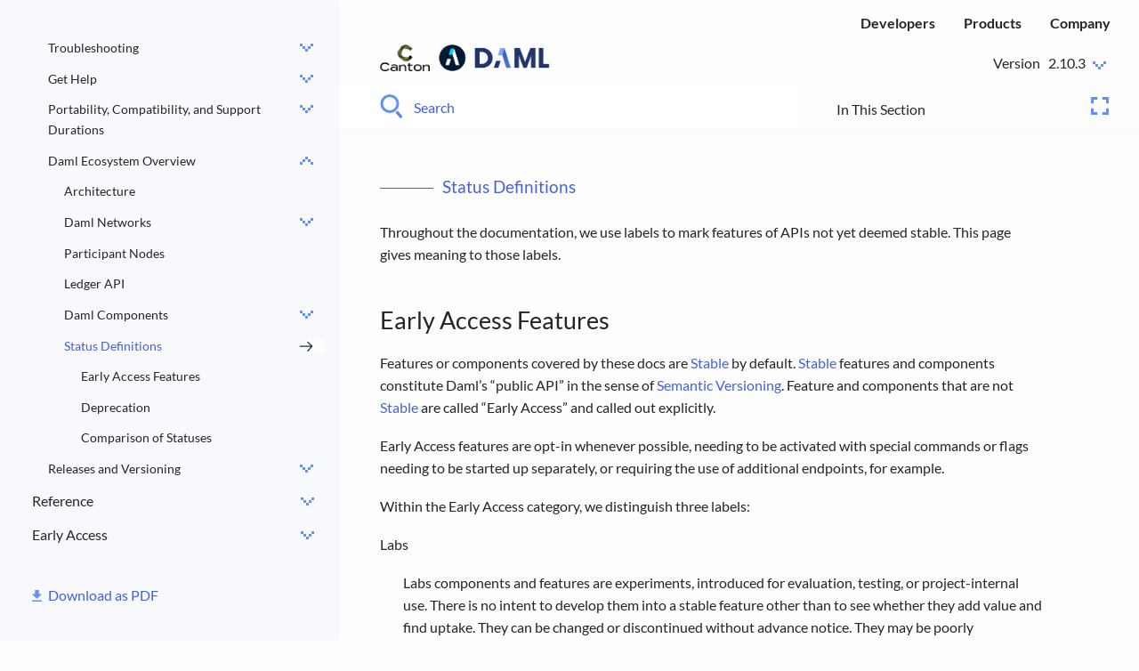

--- FILE ---
content_type: text/html
request_url: https://docs.daml.com/support/status-definitions.html
body_size: 52720
content:
<!-- Copyright (c) 2023 Digital Asset (Switzerland) GmbH and/or its affiliates. All rights reserved. -->
<!-- SPDX-License-Identifier: Apache-2.0 -->



<!DOCTYPE html>
<!--[if IE 8]><html class="no-js lt-ie9" lang="en" > <![endif]-->
<!--[if gt IE 8]><!-->
<html class="no-js" lang="en">
<!--<![endif]-->

<head>
  <meta charset="utf-8">
  
  <meta name="viewport" content="width=device-width, initial-scale=1.0">
  
  <title>Status Definitions &mdash; Daml SDK 2.10.3 documentation</title>
  

  
  
  
  

  
  <script type="text/javascript" src="../_static/js/modernizr.min.js"></script>
  
  
  <script type="text/javascript" id="documentation_options" data-url_root="../" src="../_static/documentation_options.js"></script>
  <script data-url_root="../" id="documentation_options" src="../_static/documentation_options.js"></script>
  <script src="../_static/jquery.js"></script>
  <script src="../_static/underscore.js"></script>
  <script src="../_static/doctools.js"></script>
  <script src="../_static/clipboard.min.js"></script>
  <script src="../_static/copybutton.js"></script>
  
  <script type="text/javascript" src="../_static/js/theme.js"></script>

  

  
  <link rel="stylesheet" href="../_static/css/theme.css" type="text/css" />
  <link rel="stylesheet" href="../_static/pygments.css" type="text/css" />
  <link rel="stylesheet" href="../_static/pygments.css" type="text/css" />
  <link rel="stylesheet" href="../_static/css/theme.css" type="text/css" />
  <link rel="stylesheet" href="../_static/copybutton.css" type="text/css" />
  <link rel="index" title="Index" href="../genindex.html" />
  <link rel="search" title="Search" href="../search.html" />
  <link rel="next" title="Releases and Versioning" href="releases.html" />
  <link rel="prev" title="Daml Ecosystem Overview" href="overview.html" /> 

  
  <link rel="icon" type="image/svg+xml"  href="../_static/images/daml-logo-mark-light.svg">
  <link rel="alternate icon" href="../_static/images/daml-favicon-1.ico">

  <!-- Google Tag Manager -->
  <script>(function(w,d,s,l,i){w[l]=w[l]||[];w[l].push({'gtm.start':
  new Date().getTime(),event:'gtm.js'});var f=d.getElementsByTagName(s)[0],
  j=d.createElement(s),dl=l!='dataLayer'?'&l='+l:'';j.async=true;j.src=
  'https://www.googletagmanager.com/gtm.js?id='+i+dl;f.parentNode.insertBefore(j,f);
  })(window,document,'script','dataLayer','GTM-MSWJMNX');</script>
  <!-- End Google Tag Manager -->

</head>

<body class="wy-body-for-nav">
  <!-- Google Tag Manager (noscript) -->
  <noscript><iframe src="https://www.googletagmanager.com/ns.html?id=GTM-MSWJMNX"
    height="0" width="0" style="display:none;visibility:hidden"></iframe></noscript>
  <!-- End Google Tag Manager (noscript) -->
   
  <div class="wy-grid-for-nav">

    
    <nav data-toggle="wy-nav-shift" class="wy-nav-side">
      <div class="wy-nav-side-shadow"></div>
      <div class="wy-side-scroll">

        <div class="wy-menu wy-menu-vertical" data-spy="affix" role="navigation" aria-label="main navigation">
          
          
          
          
          
          
          <ul>
<li class="toctree-l1"><a class="reference external" href="https://docs.daml.com/">Daml Documentation</a></li>
</ul>
<p class="caption" role="heading"><span class="caption-text">Home</span></p>
<ul>
<li class="toctree-l1"><a class="reference internal" href="../multiparty-application-intro.html">Introduction to Multi-Party Applications and Daml</a><ul>
<li class="toctree-l2"><a class="reference internal" href="../multiparty-application-intro.html#multi-party-applications">Multi-Party Applications</a></li>
<li class="toctree-l2"><a class="reference internal" href="../multiparty-application-intro.html#why-do-multi-party-applications-matter">Why Do Multi-Party Applications Matter?</a></li>
<li class="toctree-l2"><a class="reference internal" href="../multiparty-application-intro.html#what-is-a-multi-party-application">What Is a Multi-Party Application?</a></li>
<li class="toctree-l2"><a class="reference internal" href="../multiparty-application-intro.html#important-concepts-in-multi-party-applications">Important Concepts in Multi-Party Applications</a></li>
<li class="toctree-l2"><a class="reference internal" href="../multiparty-application-intro.html#key-architectural-concepts-in-daml">Key Architectural Concepts in Daml</a></li>
<li class="toctree-l2"><a class="reference internal" href="../multiparty-application-intro.html#transfer-example-using-daml">Transfer Example Using Daml</a></li>
<li class="toctree-l2"><a class="reference internal" href="../multiparty-application-intro.html#next-steps">Next Steps</a></li>
</ul>
</li>
</ul>
<p class="caption" role="heading"><span class="caption-text">Set Up Your Developer Environment</span></p>
<ul>
<li class="toctree-l1"><a class="reference internal" href="../ops/requirements.html">System Requirements</a><ul>
<li class="toctree-l2"><a class="reference internal" href="../ops/requirements.html#feature-component-system-requirements">Feature/Component System Requirements</a></li>
</ul>
</li>
<li class="toctree-l1"><a class="reference internal" href="../getting-started/installation.html">Install the SDK</a><ul>
<li class="toctree-l2"><a class="reference internal" href="../getting-started/installation.html#install-the-dependencies">Install the Dependencies</a></li>
<li class="toctree-l2"><a class="reference internal" href="../getting-started/installation.html#choose-daml-enterprise-or-daml-open-source">Choose Daml Enterprise or Daml Open Source</a></li>
<li class="toctree-l2"><a class="reference internal" href="../getting-started/installation.html#install-daml-open-source-sdk">Install Daml Open Source SDK</a><ul>
<li class="toctree-l3"><a class="reference internal" href="../getting-started/installation.html#windows-10">Windows 10</a></li>
<li class="toctree-l3"><a class="reference internal" href="../getting-started/installation.html#mac-and-linux">Mac and Linux</a></li>
</ul>
</li>
<li class="toctree-l2"><a class="reference internal" href="../getting-started/installation.html#install-daml-enterprise">Install Daml Enterprise</a></li>
<li class="toctree-l2"><a class="reference internal" href="../getting-started/installation.html#download-manually">Download Manually</a></li>
<li class="toctree-l2"><a class="reference internal" href="../getting-started/installation.html#next-steps">Next Steps</a></li>
</ul>
</li>
<li class="toctree-l1"><a class="reference internal" href="../getting-started/path-variables.html">Set JAVA_HOME and PATH Variables</a><ul>
<li class="toctree-l2"><a class="reference internal" href="../getting-started/path-variables.html#windows">Windows</a><ul>
<li class="toctree-l3"><a class="reference internal" href="../getting-started/path-variables.html#set-the-java-home-variable">Set the JAVA_HOME Variable</a></li>
<li class="toctree-l3"><a class="reference internal" href="../getting-started/path-variables.html#set-the-path-variable">Set the PATH Variable</a></li>
</ul>
</li>
<li class="toctree-l2"><a class="reference internal" href="../getting-started/path-variables.html#mac-os">Mac OS</a></li>
<li class="toctree-l2"><a class="reference internal" href="../getting-started/path-variables.html#linux">Linux</a><ul>
<li class="toctree-l3"><a class="reference internal" href="../getting-started/path-variables.html#id2">Set the JAVA_HOME Variable</a></li>
<li class="toctree-l3"><a class="reference internal" href="../getting-started/path-variables.html#id3">Set the PATH Variable</a></li>
<li class="toctree-l3"><a class="reference internal" href="../getting-started/path-variables.html#verify-the-changes">Verify the Changes</a></li>
</ul>
</li>
</ul>
</li>
<li class="toctree-l1"><a class="reference internal" href="../getting-started/manual-download.html">Manual Installation</a><ul>
<li class="toctree-l2"><a class="reference internal" href="../getting-started/manual-download.html#install-the-sdk-from-a-tarball">Install the SDK from a Tarball</a></li>
<li class="toctree-l2"><a class="reference internal" href="../getting-started/manual-download.html#verify-the-integrity-of-a-tarball">Verify the Integrity of a Tarball</a></li>
</ul>
</li>
</ul>
<p class="caption" role="heading"><span class="caption-text">Tutorial: Write Your First Daml App</span></p>
<ul>
<li class="toctree-l1"><a class="reference internal" href="../getting-started/index.html">Getting Started with Daml</a><ul>
<li class="toctree-l2"><a class="reference internal" href="../getting-started/index.html#prerequisites">Prerequisites</a></li>
<li class="toctree-l2"><a class="reference internal" href="../getting-started/index.html#run-the-app">Run the App</a></li>
</ul>
</li>
<li class="toctree-l1"><a class="reference internal" href="../getting-started/app-architecture.html">App Architecture</a><ul>
<li class="toctree-l2"><a class="reference internal" href="../getting-started/app-architecture.html#the-daml-model">The Daml Model</a></li>
<li class="toctree-l2"><a class="reference internal" href="../getting-started/app-architecture.html#typescript-code-generation">TypeScript Code Generation</a></li>
<li class="toctree-l2"><a class="reference internal" href="../getting-started/app-architecture.html#the-ui">The UI</a></li>
</ul>
</li>
<li class="toctree-l1"><a class="reference internal" href="../getting-started/first-feature.html">Your First Feature</a><ul>
<li class="toctree-l2"><a class="reference internal" href="../getting-started/first-feature.html#daml-changes">Daml Changes</a></li>
<li class="toctree-l2"><a class="reference internal" href="../getting-started/first-feature.html#messaging-ui">Messaging UI</a><ul>
<li class="toctree-l3"><a class="reference internal" href="../getting-started/first-feature.html#messagelist-component">MessageList Component</a></li>
<li class="toctree-l3"><a class="reference internal" href="../getting-started/first-feature.html#messageedit-component">MessageEdit Component</a></li>
<li class="toctree-l3"><a class="reference internal" href="../getting-started/first-feature.html#mainview-component">MainView Component</a></li>
</ul>
</li>
<li class="toctree-l2"><a class="reference internal" href="../getting-started/first-feature.html#run-the-updated-ui">Run the Updated UI</a></li>
<li class="toctree-l2"><a class="reference internal" href="../getting-started/first-feature.html#next-steps">Next Steps</a></li>
</ul>
</li>
<li class="toctree-l1"><a class="reference internal" href="../getting-started/testing.html">Test Your App</a><ul>
<li class="toctree-l2"><a class="reference internal" href="../getting-started/testing.html#set-up-the-tests">Set Up the Tests</a></li>
<li class="toctree-l2"><a class="reference internal" href="../getting-started/testing.html#example-log-in-and-out">Example: Log In and Out</a></li>
<li class="toctree-l2"><a class="reference internal" href="../getting-started/testing.html#accessing-ui-elements">Accessing UI Elements</a></li>
<li class="toctree-l2"><a class="reference internal" href="../getting-started/testing.html#writing-css-selectors">Writing CSS Selectors</a></li>
<li class="toctree-l2"><a class="reference internal" href="../getting-started/testing.html#the-full-test-suite">The Full Test Suite</a></li>
</ul>
</li>
</ul>
<p class="caption" role="heading"><span class="caption-text">Create Daml Apps</span></p>
<ul>
<li class="toctree-l1"><a class="reference internal" href="../daml/considerations.html">Important Considerations When Building Applications With Daml</a><ul>
<li class="toctree-l2"><a class="reference internal" href="../daml/considerations.html#overall-considerations">Overall Considerations</a></li>
<li class="toctree-l2"><a class="reference internal" href="../daml/considerations.html#developer-considerations">Developer Considerations</a></li>
<li class="toctree-l2"><a class="reference internal" href="../daml/considerations.html#operational-considerations">Operational Considerations</a></li>
<li class="toctree-l2"><a class="reference internal" href="../daml/considerations.html#next-steps">Next Steps</a></li>
</ul>
</li>
<li class="toctree-l1"><a class="reference internal" href="../create-daml-apps/intro/index.html">Write Smart Contracts with Daml</a><ul>
<li class="toctree-l2"><a class="reference internal" href="../daml/intro/0_Intro.html">An Introduction to Daml</a></li>
<li class="toctree-l2"><a class="reference internal" href="../daml/intro/1_Contracts.html">Basic Contracts</a><ul>
<li class="toctree-l3"><a class="reference internal" href="../daml/intro/1_Contracts.html#daml-ledger-basics">Daml Ledger Basics</a></li>
<li class="toctree-l3"><a class="reference internal" href="../daml/intro/1_Contracts.html#daml-modules-and-files">Daml Modules and Files</a></li>
<li class="toctree-l3"><a class="reference internal" href="../daml/intro/1_Contracts.html#templates">Templates</a></li>
<li class="toctree-l3"><a class="reference internal" href="../daml/intro/1_Contracts.html#signatories">Signatories</a></li>
<li class="toctree-l3"><a class="reference internal" href="../daml/intro/1_Contracts.html#next-up">Next Up</a></li>
</ul>
</li>
<li class="toctree-l2"><a class="reference internal" href="../daml/intro/2_DamlScript.html">Test Templates Using Daml Script</a><ul>
<li class="toctree-l3"><a class="reference internal" href="../daml/intro/2_DamlScript.html#script-basics">Script Basics</a></li>
<li class="toctree-l3"><a class="reference internal" href="../daml/intro/2_DamlScript.html#run-the-scripts">Run the Scripts</a></li>
<li class="toctree-l3"><a class="reference internal" href="../daml/intro/2_DamlScript.html#test-for-failure">Test for Failure</a></li>
<li class="toctree-l3"><a class="reference internal" href="../daml/intro/2_DamlScript.html#archive-contracts">Archive Contracts</a></li>
<li class="toctree-l3"><a class="reference internal" href="../daml/intro/2_DamlScript.html#view-the-ledger-and-ledger-history">View the Ledger and Ledger History</a></li>
<li class="toctree-l3"><a class="reference internal" href="../daml/intro/2_DamlScript.html#exercises">Exercises</a></li>
<li class="toctree-l3"><a class="reference internal" href="../daml/intro/2_DamlScript.html#next-up">Next Up</a></li>
</ul>
</li>
<li class="toctree-l2"><a class="reference internal" href="../daml/intro/3_Data.html">Data Types</a><ul>
<li class="toctree-l3"><a class="reference internal" href="../daml/intro/3_Data.html#native-types">Native Types</a></li>
<li class="toctree-l3"><a class="reference internal" href="../daml/intro/3_Data.html#assemble-types">Assemble Types</a><ul>
<li class="toctree-l4"><a class="reference internal" href="../daml/intro/3_Data.html#tuples">Tuples</a></li>
<li class="toctree-l4"><a class="reference internal" href="../daml/intro/3_Data.html#lists">Lists</a></li>
<li class="toctree-l4"><a class="reference internal" href="../daml/intro/3_Data.html#records">Records</a></li>
<li class="toctree-l4"><a class="reference internal" href="../daml/intro/3_Data.html#variants-and-pattern-matching">Variants and Pattern Matching</a></li>
</ul>
</li>
<li class="toctree-l3"><a class="reference internal" href="../daml/intro/3_Data.html#manipulate-data">Manipulate Data</a></li>
<li class="toctree-l3"><a class="reference internal" href="../daml/intro/3_Data.html#contract-keys">Contract Keys</a></li>
<li class="toctree-l3"><a class="reference internal" href="../daml/intro/3_Data.html#next-up">Next Up</a></li>
</ul>
</li>
<li class="toctree-l2"><a class="reference internal" href="../daml/intro/4_Transformations.html">Transform Data Using Choices</a><ul>
<li class="toctree-l3"><a class="reference internal" href="../daml/intro/4_Transformations.html#choices-as-methods">Choices as Methods</a></li>
<li class="toctree-l3"><a class="reference internal" href="../daml/intro/4_Transformations.html#choices-as-delegation">Choices as Delegation</a></li>
<li class="toctree-l3"><a class="reference internal" href="../daml/intro/4_Transformations.html#choices-in-the-ledger-model">Choices In the Ledger Model</a><ul>
<li class="toctree-l4"><a class="reference internal" href="../daml/intro/4_Transformations.html#the-archive-choice">The Archive Choice</a></li>
</ul>
</li>
<li class="toctree-l3"><a class="reference internal" href="../daml/intro/4_Transformations.html#a-simple-cash-model">A Simple Cash Model</a></li>
<li class="toctree-l3"><a class="reference internal" href="../daml/intro/4_Transformations.html#next-up">Next Up</a></li>
</ul>
</li>
<li class="toctree-l2"><a class="reference internal" href="../daml/intro/5_Constraints.html">Add Constraints to a Contract</a><ul>
<li class="toctree-l3"><a class="reference internal" href="../daml/intro/5_Constraints.html#template-preconditions">Template Preconditions</a></li>
<li class="toctree-l3"><a class="reference internal" href="../daml/intro/5_Constraints.html#assertions">Assertions</a></li>
<li class="toctree-l3"><a class="reference internal" href="../daml/intro/5_Constraints.html#time-on-daml-ledgers">Time on Daml Ledgers</a><ul>
<li class="toctree-l4"><a class="reference internal" href="../daml/intro/5_Constraints.html#time-in-test-scripts">Time in Test Scripts</a></li>
</ul>
</li>
<li class="toctree-l3"><a class="reference internal" href="../daml/intro/5_Constraints.html#actions-and-do-blocks">Actions and <code class="docutils literal notranslate"><span class="pre">do</span></code> Blocks</a><ul>
<li class="toctree-l4"><a class="reference internal" href="../daml/intro/5_Constraints.html#pure-expressions-compared-to-actions">Pure Expressions Compared to Actions</a></li>
<li class="toctree-l4"><a class="reference internal" href="../daml/intro/5_Constraints.html#actions-and-impurity">Actions and Impurity</a></li>
<li class="toctree-l4"><a class="reference internal" href="../daml/intro/5_Constraints.html#chain-actions-with-do-blocks">Chain Actions With <code class="docutils literal notranslate"><span class="pre">do</span></code> Blocks</a></li>
<li class="toctree-l4"><a class="reference internal" href="../daml/intro/5_Constraints.html#wrap-values-in-actions">Wrap Values in Actions</a></li>
</ul>
</li>
<li class="toctree-l3"><a class="reference internal" href="../daml/intro/5_Constraints.html#failing-actions">Failing Actions</a></li>
<li class="toctree-l3"><a class="reference internal" href="../daml/intro/5_Constraints.html#a-sample-action">A Sample Action</a></li>
<li class="toctree-l3"><a class="reference internal" href="../daml/intro/5_Constraints.html#errors">Errors</a></li>
<li class="toctree-l3"><a class="reference internal" href="../daml/intro/5_Constraints.html#next-up">Next Up</a></li>
</ul>
</li>
<li class="toctree-l2"><a class="reference internal" href="../daml/intro/6_Parties.html">Parties and Authority</a><ul>
<li class="toctree-l3"><a class="reference internal" href="../daml/intro/6_Parties.html#preventing-iou-revocation">Preventing IOU Revocation</a></li>
<li class="toctree-l3"><a class="reference internal" href="../daml/intro/6_Parties.html#use-propose-accept-workflows-for-one-off-authorization">Use Propose-Accept Workflows for One-Off Authorization</a></li>
<li class="toctree-l3"><a class="reference internal" href="../daml/intro/6_Parties.html#use-role-contracts-for-ongoing-authorization">Use Role Contracts for Ongoing Authorization</a></li>
<li class="toctree-l3"><a class="reference internal" href="../daml/intro/6_Parties.html#daml-s-authorization-model">Daml’s Authorization Model</a><ul>
<li class="toctree-l4"><a class="reference internal" href="../daml/intro/6_Parties.html#an-authorization-example">An Authorization Example</a></li>
</ul>
</li>
<li class="toctree-l3"><a class="reference internal" href="../daml/intro/6_Parties.html#next-up">Next Up</a></li>
</ul>
</li>
<li class="toctree-l2"><a class="reference internal" href="../daml/intro/7_Composing.html">Composing Choices</a><ul>
<li class="toctree-l3"><a class="reference internal" href="../daml/intro/7_Composing.html#daml-projects">Daml Projects</a></li>
<li class="toctree-l3"><a class="reference internal" href="../daml/intro/7_Composing.html#project-structure">Project Structure</a></li>
<li class="toctree-l3"><a class="reference internal" href="../daml/intro/7_Composing.html#project-overview">Project Overview</a></li>
<li class="toctree-l3"><a class="reference internal" href="../daml/intro/7_Composing.html#composed-choices-and-scripts">Composed Choices and Scripts</a></li>
<li class="toctree-l3"><a class="reference internal" href="../daml/intro/7_Composing.html#daml-s-execution-model">Daml’s Execution Model</a></li>
<li class="toctree-l3"><a class="reference internal" href="../daml/intro/7_Composing.html#observers">Observers</a></li>
<li class="toctree-l3"><a class="reference internal" href="../daml/intro/7_Composing.html#privacy">Privacy</a><ul>
<li class="toctree-l4"><a class="reference internal" href="../daml/intro/7_Composing.html#divulgence">Divulgence</a></li>
</ul>
</li>
<li class="toctree-l3"><a class="reference internal" href="../daml/intro/7_Composing.html#next-up">Next Up</a></li>
</ul>
</li>
<li class="toctree-l2"><a class="reference internal" href="../daml/intro/13_Interfaces.html">Daml Interfaces</a><ul>
<li class="toctree-l3"><a class="reference internal" href="../daml/intro/13_Interfaces.html#context">Context</a></li>
<li class="toctree-l3"><a class="reference internal" href="../daml/intro/13_Interfaces.html#interface-definition">Interface Definition</a></li>
<li class="toctree-l3"><a class="reference internal" href="../daml/intro/13_Interfaces.html#interface-instances">Interface Instances</a></li>
<li class="toctree-l3"><a class="reference internal" href="../daml/intro/13_Interfaces.html#using-an-interface">Using an Interface</a></li>
</ul>
</li>
<li class="toctree-l2"><a class="reference internal" href="../daml/intro/8_Exceptions.html">Exception Handling</a><ul>
<li class="toctree-l3"><a class="reference internal" href="../daml/intro/8_Exceptions.html#next-up">Next Up</a></li>
</ul>
</li>
<li class="toctree-l2"><a class="reference internal" href="../daml/intro/9_Dependencies.html">Work With Dependencies</a><ul>
<li class="toctree-l3"><a class="reference internal" href="../daml/intro/9_Dependencies.html#dar-dalf-daml-lf-and-the-engine">DAR, DALF, Daml-LF, and the Engine</a></li>
<li class="toctree-l3"><a class="reference internal" href="../daml/intro/9_Dependencies.html#hashes-and-identifiers">Hashes and Identifiers</a></li>
<li class="toctree-l3"><a class="reference internal" href="../daml/intro/9_Dependencies.html#dependencies-and-data-dependencies">Dependencies and Data Dependencies</a></li>
<li class="toctree-l3"><a class="reference internal" href="../daml/intro/9_Dependencies.html#structuring-projects">Structuring Projects</a></li>
<li class="toctree-l3"><a class="reference internal" href="../daml/intro/9_Dependencies.html#building-multiple-packages">Building Multiple Packages</a></li>
<li class="toctree-l3"><a class="reference internal" href="../daml/intro/9_Dependencies.html#next-up">Next Up</a></li>
</ul>
</li>
<li class="toctree-l2"><a class="reference internal" href="../daml/intro/10_Functional101.html">Functional Programming 101</a><ul>
<li class="toctree-l3"><a class="reference internal" href="../daml/intro/10_Functional101.html#the-haskell-connection">The Haskell Connection</a></li>
<li class="toctree-l3"><a class="reference internal" href="../daml/intro/10_Functional101.html#functions">Functions</a><ul>
<li class="toctree-l4"><a class="reference internal" href="../daml/intro/10_Functional101.html#function-application">Function Application</a></li>
<li class="toctree-l4"><a class="reference internal" href="../daml/intro/10_Functional101.html#infix-functions">Infix Functions</a></li>
<li class="toctree-l4"><a class="reference internal" href="../daml/intro/10_Functional101.html#type-constraints">Type Constraints</a></li>
<li class="toctree-l4"><a class="reference internal" href="../daml/intro/10_Functional101.html#pattern-matching-in-arguments">Pattern Matching in Arguments</a></li>
<li class="toctree-l4"><a class="reference internal" href="../daml/intro/10_Functional101.html#functions-everywhere">Functions Everywhere</a></li>
<li class="toctree-l4"><a class="reference internal" href="../daml/intro/10_Functional101.html#lambdas">Lambdas</a></li>
</ul>
</li>
<li class="toctree-l3"><a class="reference internal" href="../daml/intro/10_Functional101.html#control-flow">Control Flow</a><ul>
<li class="toctree-l4"><a class="reference internal" href="../daml/intro/10_Functional101.html#branching">Branching</a></li>
<li class="toctree-l4"><a class="reference internal" href="../daml/intro/10_Functional101.html#looping">Looping</a></li>
</ul>
</li>
<li class="toctree-l3"><a class="reference internal" href="../daml/intro/10_Functional101.html#next-up">Next Up</a></li>
</ul>
</li>
<li class="toctree-l2"><a class="reference internal" href="../daml/intro/11_StdLib.html">The Daml Standard Library</a><ul>
<li class="toctree-l3"><a class="reference internal" href="../daml/intro/11_StdLib.html#the-prelude">The Prelude</a></li>
<li class="toctree-l3"><a class="reference internal" href="../daml/intro/11_StdLib.html#important-types-from-the-prelude">Important Types From the Prelude</a><ul>
<li class="toctree-l4"><a class="reference internal" href="../daml/intro/11_StdLib.html#lists">Lists</a></li>
<li class="toctree-l4"><a class="reference internal" href="../daml/intro/11_StdLib.html#tuples">Tuples</a></li>
<li class="toctree-l4"><a class="reference internal" href="../daml/intro/11_StdLib.html#optional">Optional</a></li>
<li class="toctree-l4"><a class="reference internal" href="../daml/intro/11_StdLib.html#either">Either</a></li>
</ul>
</li>
<li class="toctree-l3"><a class="reference internal" href="../daml/intro/11_StdLib.html#typeclasses">Typeclasses</a></li>
<li class="toctree-l3"><a class="reference internal" href="../daml/intro/11_StdLib.html#important-typeclasses-from-the-prelude">Important Typeclasses From the Prelude</a><ul>
<li class="toctree-l4"><a class="reference internal" href="../daml/intro/11_StdLib.html#eq">Eq</a></li>
<li class="toctree-l4"><a class="reference internal" href="../daml/intro/11_StdLib.html#ord">Ord</a></li>
<li class="toctree-l4"><a class="reference internal" href="../daml/intro/11_StdLib.html#show">Show</a></li>
<li class="toctree-l4"><a class="reference internal" href="../daml/intro/11_StdLib.html#functor">Functor</a></li>
<li class="toctree-l4"><a class="reference internal" href="../daml/intro/11_StdLib.html#applicative-functor">Applicative Functor</a></li>
<li class="toctree-l4"><a class="reference internal" href="../daml/intro/11_StdLib.html#actions">Actions</a></li>
<li class="toctree-l4"><a class="reference internal" href="../daml/intro/11_StdLib.html#semigroups-and-monoids">Semigroups and Monoids</a></li>
<li class="toctree-l4"><a class="reference internal" href="../daml/intro/11_StdLib.html#additive-and-multiplicative">Additive and Multiplicative</a></li>
</ul>
</li>
<li class="toctree-l3"><a class="reference internal" href="../daml/intro/11_StdLib.html#important-modules-in-the-standard-library">Important Modules in the Standard Library</a></li>
<li class="toctree-l3"><a class="reference internal" href="../daml/intro/11_StdLib.html#search-the-standard-library">Search the Standard Library</a><ul>
<li class="toctree-l4"><a class="reference internal" href="../daml/intro/11_StdLib.html#search-for-functions-by-name">Search for Functions by Name</a></li>
<li class="toctree-l4"><a class="reference internal" href="../daml/intro/11_StdLib.html#search-for-functions-by-signature">Search for Functions by Signature</a></li>
</ul>
</li>
<li class="toctree-l3"><a class="reference internal" href="../daml/intro/11_StdLib.html#next-up">Next Up</a></li>
</ul>
</li>
<li class="toctree-l2"><a class="reference internal" href="../daml/patterns.html">Good Design Patterns</a><ul>
<li class="toctree-l3"><a class="reference internal" href="../daml/patterns/propose-accept.html">The Propose and Accept Pattern</a><ul>
<li class="toctree-l4"><a class="reference internal" href="../daml/patterns/propose-accept.html#motivation">Motivation</a></li>
<li class="toctree-l4"><a class="reference internal" href="../daml/patterns/propose-accept.html#implementation">Implementation</a></li>
<li class="toctree-l4"><a class="reference internal" href="../daml/patterns/propose-accept.html#trade-offs">Trade-offs</a></li>
</ul>
</li>
<li class="toctree-l3"><a class="reference internal" href="../daml/patterns/multiparty-agreement.html">The Multiple Party Agreement Pattern</a><ul>
<li class="toctree-l4"><a class="reference internal" href="../daml/patterns/multiparty-agreement.html#motivation">Motivation</a></li>
<li class="toctree-l4"><a class="reference internal" href="../daml/patterns/multiparty-agreement.html#implementation">Implementation</a></li>
</ul>
</li>
<li class="toctree-l3"><a class="reference internal" href="../daml/patterns/delegation.html">The Delegation Pattern</a><ul>
<li class="toctree-l4"><a class="reference internal" href="../daml/patterns/delegation.html#motivation">Motivation</a></li>
<li class="toctree-l4"><a class="reference internal" href="../daml/patterns/delegation.html#implementation">Implementation</a></li>
</ul>
</li>
<li class="toctree-l3"><a class="reference internal" href="../daml/patterns/authorization.html">The Authorization Pattern</a><ul>
<li class="toctree-l4"><a class="reference internal" href="../daml/patterns/authorization.html#motivation">Motivation</a></li>
<li class="toctree-l4"><a class="reference internal" href="../daml/patterns/authorization.html#authorization">Authorization</a></li>
</ul>
</li>
<li class="toctree-l3"><a class="reference internal" href="../daml/patterns/locking.html">The Locking Pattern</a><ul>
<li class="toctree-l4"><a class="reference internal" href="../daml/patterns/locking.html#motivation">Motivation</a></li>
<li class="toctree-l4"><a class="reference internal" href="../daml/patterns/locking.html#implementation">Implementation</a></li>
<li class="toctree-l4"><a class="reference internal" href="../daml/patterns/locking/locking-by-archiving.html">Lock by Archiving</a></li>
<li class="toctree-l4"><a class="reference internal" href="../daml/patterns/locking/locking-by-state.html">Lock by State</a></li>
<li class="toctree-l4"><a class="reference internal" href="../daml/patterns/locking/locking-by-safekeeping.html">Lock by Safekeeping</a></li>
</ul>
</li>
<li class="toctree-l3"><a class="reference internal" href="../daml/patterns/legends.html">Diagram Legends</a></li>
</ul>
</li>
<li class="toctree-l2"><a class="reference internal" href="../daml/intro/12_Testing.html">Test Daml Contracts</a><ul>
<li class="toctree-l3"><a class="reference internal" href="../daml/intro/12_Testing.html#daml-test-tooling">Daml Test Tooling</a></li>
<li class="toctree-l3"><a class="reference internal" href="../daml/intro/12_Testing.html#debug-trace-and-stacktraces">Debug, Trace, and Stacktraces</a></li>
<li class="toctree-l3"><a class="reference internal" href="../daml/intro/12_Testing.html#diagnose-contention-errors">Diagnose Contention Errors</a><ul>
<li class="toctree-l4"><a class="reference internal" href="../daml/intro/12_Testing.html#common-errors">Common Errors</a></li>
<li class="toctree-l4"><a class="reference internal" href="../daml/intro/12_Testing.html#avoid-race-conditions-and-stale-references">Avoid Race Conditions and Stale References</a></li>
<li class="toctree-l4"><a class="reference internal" href="../daml/intro/12_Testing.html#collisions-due-to-ignorance">Collisions Due to Ignorance</a></li>
</ul>
</li>
<li class="toctree-l3"><a class="reference internal" href="../daml/intro/12_Testing.html#checking-coverage">Checking Coverage</a><ul>
<li class="toctree-l4"><a class="reference internal" href="../daml/intro/12_Testing.html#flags-controlling-test-set">Flags Controlling Test Set</a></li>
<li class="toctree-l4"><a class="reference internal" href="../daml/intro/12_Testing.html#flags-controlling-serialization">Flags Controlling Serialization</a></li>
<li class="toctree-l4"><a class="reference internal" href="../daml/intro/12_Testing.html#flags-controlling-report">Flags Controlling Report</a></li>
<li class="toctree-l4"><a class="reference internal" href="../daml/intro/12_Testing.html#define-templates-choices-and-interfaces">Define templates, choices, and interfaces</a></li>
<li class="toctree-l4"><a class="reference internal" href="../daml/intro/12_Testing.html#start-testing">Start testing</a></li>
<li class="toctree-l4"><a class="reference internal" href="../daml/intro/12_Testing.html#template-creation-coverage">Template creation coverage</a></li>
<li class="toctree-l4"><a class="reference internal" href="../daml/intro/12_Testing.html#template-choice-exercise-coverage">Template choice exercise coverage</a></li>
<li class="toctree-l4"><a class="reference internal" href="../daml/intro/12_Testing.html#interface-choice-exercise-coverage">Interface choice exercise coverage</a></li>
</ul>
</li>
<li class="toctree-l3"><a class="reference internal" href="../daml/intro/12_Testing.html#checking-coverage-of-external-dependencies">Checking Coverage of External Dependencies</a><ul>
<li class="toctree-l4"><a class="reference internal" href="../daml/intro/12_Testing.html#definitions">Definitions</a></li>
<li class="toctree-l4"><a class="reference internal" href="../daml/intro/12_Testing.html#local-definitions">Local Definitions</a></li>
<li class="toctree-l4"><a class="reference internal" href="../daml/intro/12_Testing.html#external-definitions">External Definitions</a></li>
<li class="toctree-l4"><a class="reference internal" href="../daml/intro/12_Testing.html#external-internal-and-any-coverage">External, Internal, and “Any” Coverage</a></li>
<li class="toctree-l4"><a class="reference internal" href="../daml/intro/12_Testing.html#serializing-results-workflows">Serializing Results Workflows</a></li>
<li class="toctree-l4"><a class="reference internal" href="../daml/intro/12_Testing.html#single-test-iteration">Single Test Iteration</a></li>
<li class="toctree-l4"><a class="reference internal" href="../daml/intro/12_Testing.html#multiple-test-aggregation">Multiple Test Aggregation</a></li>
<li class="toctree-l4"><a class="reference internal" href="../daml/intro/12_Testing.html#test-failure-recovery">Test Failure Recovery</a></li>
</ul>
</li>
<li class="toctree-l3"><a class="reference internal" href="../daml/intro/12_Testing.html#excluding-choices-from-the-coverage-report">Excluding Choices from the Coverage Report</a><ul>
<li class="toctree-l4"><a class="reference internal" href="../daml/intro/12_Testing.html#example-excluding-archive-choices">Example: Excluding Archive Choices</a></li>
<li class="toctree-l4"><a class="reference internal" href="../daml/intro/12_Testing.html#example-excluding-choices-from-a-specific-module">Example: Excluding Choices from a Specific Module</a></li>
<li class="toctree-l4"><a class="reference internal" href="../daml/intro/12_Testing.html#excluding-choices-from-serialized-reports">Excluding Choices from Serialized Reports</a></li>
</ul>
</li>
<li class="toctree-l3"><a class="reference internal" href="../daml/intro/12_Testing.html#next-up">Next Up</a></li>
</ul>
</li>
<li class="toctree-l2"><a class="reference internal" href="../daml/intro/99_NextSteps.html">Next Steps</a></li>
</ul>
</li>
<li class="toctree-l1"><a class="reference internal" href="../create-daml-apps/off-ledger/index.html">Integrate Daml with Off-Ledger Services</a><ul>
<li class="toctree-l2"><a class="reference internal" href="../building-applications.html">Build Applications</a></li>
<li class="toctree-l2"><a class="reference internal" href="../app-dev/app-arch.html">Daml Application Architecture</a><ul>
<li class="toctree-l3"><a class="reference internal" href="../app-dev/app-arch.html#backend">Backend</a></li>
<li class="toctree-l3"><a class="reference internal" href="../app-dev/app-arch.html#frontend">Frontend</a></li>
<li class="toctree-l3"><a class="reference internal" href="../app-dev/app-arch.html#authorization">Authorization</a></li>
<li class="toctree-l3"><a class="reference internal" href="../app-dev/app-arch.html#developer-workflow">Developer Workflow</a><ul>
<li class="toctree-l4"><a class="reference internal" href="../app-dev/app-arch.html#command-deduplication">Command Deduplication</a></li>
<li class="toctree-l4"><a class="reference internal" href="../app-dev/app-arch.html#deal-with-failures">Deal With Failures</a></li>
<li class="toctree-l4"><a class="reference internal" href="../app-dev/app-arch.html#deal-with-time">Deal With Time</a></li>
</ul>
</li>
</ul>
</li>
<li class="toctree-l2"><a class="reference internal" href="../app-dev/parties-users.html">Parties and Users On a Daml Ledger</a><ul>
<li class="toctree-l3"><a class="reference internal" href="../app-dev/parties-users.html#parties-in-sdk-2-0-and-subsequent">Parties in SDK 2.0 and Subsequent</a></li>
<li class="toctree-l3"><a class="reference internal" href="../app-dev/parties-users.html#party-id-hints-and-display-names">Party ID Hints and Display Names</a></li>
<li class="toctree-l3"><a class="reference internal" href="../app-dev/parties-users.html#authorization-and-user-management">Authorization and User Management</a></li>
<li class="toctree-l3"><a class="reference internal" href="../app-dev/parties-users.html#working-with-parties">Working with Parties</a><ul>
<li class="toctree-l4"><a class="reference internal" href="../app-dev/parties-users.html#daml-script">Daml Script</a></li>
<li class="toctree-l4"><a class="reference internal" href="../app-dev/parties-users.html#daml-triggers-deprecated">Daml Triggers (Deprecated)</a></li>
<li class="toctree-l4"><a class="reference internal" href="../app-dev/parties-users.html#navigator-deprecated">Navigator (Deprecated)</a></li>
<li class="toctree-l4"><a class="reference internal" href="../app-dev/parties-users.html#java-bindings">Java Bindings</a></li>
<li class="toctree-l4"><a class="reference internal" href="../app-dev/parties-users.html#create-daml-app-and-uis">Create-daml-app and UIs</a></li>
</ul>
</li>
</ul>
</li>
<li class="toctree-l2"><a class="reference internal" href="../create-daml-apps/off-ledger/json-api/index.html">Access Active Contracts with the HTTP JSON API Service</a><ul>
<li class="toctree-l3"><a class="reference internal" href="../json-api/index.html">HTTP JSON API Service</a><ul>
<li class="toctree-l4"><a class="reference internal" href="../json-api/index.html#run-the-json-api">Run the JSON API</a></li>
<li class="toctree-l4"><a class="reference internal" href="../json-api/index.html#http-status-codes">HTTP Status Codes</a></li>
<li class="toctree-l4"><a class="reference internal" href="../json-api/index.html#create-a-new-contract">Create a New Contract</a></li>
<li class="toctree-l4"><a class="reference internal" href="../json-api/index.html#create-a-contract-with-a-command-id">Create a Contract with a Command ID</a></li>
<li class="toctree-l4"><a class="reference internal" href="../json-api/index.html#exercise-by-contract-id">Exercise by Contract ID</a></li>
<li class="toctree-l4"><a class="reference internal" href="../json-api/index.html#exercise-by-contract-key">Exercise by Contract Key</a></li>
<li class="toctree-l4"><a class="reference internal" href="../json-api/index.html#create-and-exercise-in-the-same-transaction">Create and Exercise in the Same Transaction</a></li>
<li class="toctree-l4"><a class="reference internal" href="../json-api/index.html#fetch-contract-by-contract-id">Fetch Contract by Contract ID</a></li>
<li class="toctree-l4"><a class="reference internal" href="../json-api/index.html#fetch-contract-by-key">Fetch Contract by Key</a></li>
<li class="toctree-l4"><a class="reference internal" href="../json-api/index.html#get-all-active-contracts">Get All Active Contracts</a></li>
<li class="toctree-l4"><a class="reference internal" href="../json-api/index.html#get-all-active-contracts-matching-a-given-query">Get All Active Contracts Matching a Given Query</a></li>
<li class="toctree-l4"><a class="reference internal" href="../json-api/index.html#fetch-parties-by-identifiers">Fetch Parties by Identifiers</a></li>
<li class="toctree-l4"><a class="reference internal" href="../json-api/index.html#fetch-all-known-parties">Fetch All Known Parties</a></li>
<li class="toctree-l4"><a class="reference internal" href="../json-api/index.html#allocate-a-new-party">Allocate a New Party</a></li>
<li class="toctree-l4"><a class="reference internal" href="../json-api/index.html#create-a-new-user">Create a New User</a></li>
<li class="toctree-l4"><a class="reference internal" href="../json-api/index.html#get-authenticated-user-information">Get Authenticated User Information</a></li>
<li class="toctree-l4"><a class="reference internal" href="../json-api/index.html#get-specific-user-information">Get Specific User Information</a></li>
<li class="toctree-l4"><a class="reference internal" href="../json-api/index.html#delete-specific-user">Delete Specific User</a></li>
<li class="toctree-l4"><a class="reference internal" href="../json-api/index.html#list-users">List Users</a></li>
<li class="toctree-l4"><a class="reference internal" href="../json-api/index.html#grant-user-rights">Grant User Rights</a></li>
<li class="toctree-l4"><a class="reference internal" href="../json-api/index.html#revoke-user-rights">Revoke User Rights</a></li>
<li class="toctree-l4"><a class="reference internal" href="../json-api/index.html#list-authenticated-user-rights">List Authenticated User Rights</a></li>
<li class="toctree-l4"><a class="reference internal" href="../json-api/index.html#list-specific-user-rights">List Specific User Rights</a></li>
<li class="toctree-l4"><a class="reference internal" href="../json-api/index.html#list-all-dalf-packages">List All DALF Packages</a></li>
<li class="toctree-l4"><a class="reference internal" href="../json-api/index.html#download-a-dalf-package">Download a DALF Package</a></li>
<li class="toctree-l4"><a class="reference internal" href="../json-api/index.html#upload-a-dar-file">Upload a DAR File</a></li>
<li class="toctree-l4"><a class="reference internal" href="../json-api/index.html#metering-report">Metering Report</a></li>
<li class="toctree-l4"><a class="reference internal" href="../json-api/index.html#streaming-api">Streaming API</a></li>
<li class="toctree-l4"><a class="reference internal" href="../json-api/index.html#healthcheck-endpoints">Healthcheck Endpoints</a></li>
</ul>
</li>
<li class="toctree-l3"><a class="reference internal" href="../json-api/lf-value-specification.html">Daml-LF JSON Encoding</a><ul>
<li class="toctree-l4"><a class="reference internal" href="../json-api/lf-value-specification.html#codec-library">Codec Library</a></li>
<li class="toctree-l4"><a class="reference internal" href="../json-api/lf-value-specification.html#type-directed-parsing">Type-directed Parsing</a></li>
<li class="toctree-l4"><a class="reference internal" href="../json-api/lf-value-specification.html#contractid">ContractId</a></li>
<li class="toctree-l4"><a class="reference internal" href="../json-api/lf-value-specification.html#decimal">Decimal</a></li>
<li class="toctree-l4"><a class="reference internal" href="../json-api/lf-value-specification.html#int64">Int64</a></li>
<li class="toctree-l4"><a class="reference internal" href="../json-api/lf-value-specification.html#timestamp">Timestamp</a></li>
<li class="toctree-l4"><a class="reference internal" href="../json-api/lf-value-specification.html#party">Party</a></li>
<li class="toctree-l4"><a class="reference internal" href="../json-api/lf-value-specification.html#unit">Unit</a></li>
<li class="toctree-l4"><a class="reference internal" href="../json-api/lf-value-specification.html#date">Date</a></li>
<li class="toctree-l4"><a class="reference internal" href="../json-api/lf-value-specification.html#text">Text</a></li>
<li class="toctree-l4"><a class="reference internal" href="../json-api/lf-value-specification.html#bool">Bool</a></li>
<li class="toctree-l4"><a class="reference internal" href="../json-api/lf-value-specification.html#record">Record</a></li>
<li class="toctree-l4"><a class="reference internal" href="../json-api/lf-value-specification.html#list">List</a></li>
<li class="toctree-l4"><a class="reference internal" href="../json-api/lf-value-specification.html#textmap">TextMap</a></li>
<li class="toctree-l4"><a class="reference internal" href="../json-api/lf-value-specification.html#genmap">GenMap</a></li>
<li class="toctree-l4"><a class="reference internal" href="../json-api/lf-value-specification.html#optional">Optional</a></li>
<li class="toctree-l4"><a class="reference internal" href="../json-api/lf-value-specification.html#variant">Variant</a></li>
<li class="toctree-l4"><a class="reference internal" href="../json-api/lf-value-specification.html#enum">Enum</a></li>
</ul>
</li>
<li class="toctree-l3"><a class="reference internal" href="../json-api/search-query-language.html">Query Language</a><ul>
<li class="toctree-l4"><a class="reference internal" href="../json-api/search-query-language.html#fallback-rule">Fallback Rule</a></li>
<li class="toctree-l4"><a class="reference internal" href="../json-api/search-query-language.html#simple-equality">Simple Equality</a></li>
<li class="toctree-l4"><a class="reference internal" href="../json-api/search-query-language.html#comparison-query">Comparison Query</a></li>
<li class="toctree-l4"><a class="reference internal" href="../json-api/search-query-language.html#appendix-type-aware-queries">Appendix: Type-aware Queries</a></li>
<li class="toctree-l4"><a class="reference internal" href="../json-api/search-query-language.html#appendix-known-issues">Appendix: Known Issues</a></li>
</ul>
</li>
<li class="toctree-l3"><a class="reference internal" href="../app-dev/bindings-ts/index.html">Use JavaScript Client Libraries with Daml</a><ul>
<li class="toctree-l4"><a class="reference internal" href="../app-dev/bindings-ts/daml2js.html">Use the JavaScript Code Generator</a></li>
<li class="toctree-l4"><a class="reference internal" href="../app-dev/bindings-ts/daml-react.html">&#64;daml/react</a></li>
<li class="toctree-l4"><a class="reference internal" href="../app-dev/bindings-ts/daml-ledger.html">&#64;daml/ledger</a></li>
<li class="toctree-l4"><a class="reference internal" href="../app-dev/bindings-ts/daml-types.html">&#64;daml/types</a></li>
</ul>
</li>
<li class="toctree-l3"><a class="reference internal" href="../create-daml-apps/off-ledger/json-api/production-setup/index.html">JSON API Production Setup</a><ul>
<li class="toctree-l4"><a class="reference internal" href="../json-api/production-setup.html">Production Setup</a></li>
<li class="toctree-l4"><a class="reference internal" href="../json-api/production-setup/query-store.html">Query Store</a></li>
<li class="toctree-l4"><a class="reference internal" href="../json-api/production-setup/security-and-privacy.html">Security and Privacy</a></li>
<li class="toctree-l4"><a class="reference internal" href="../json-api/production-setup/architecture.html">Architecture</a></li>
<li class="toctree-l4"><a class="reference internal" href="../json-api/production-setup/scaling-and-redundancy.html">Scaling and Redundancy</a></li>
<li class="toctree-l4"><a class="reference internal" href="../json-api/production-setup/logging.html">Logging</a></li>
<li class="toctree-l4"><a class="reference internal" href="../json-api/production-setup/metrics.html">Metrics</a></li>
</ul>
</li>
</ul>
</li>
<li class="toctree-l2"><a class="reference internal" href="../app-dev/ledger-api.html">Build Integration with the Ledger API</a><ul>
<li class="toctree-l3"><a class="reference internal" href="../app-dev/ledger-api.html#what-s-in-the-ledger-api">What’s in the Ledger API</a></li>
<li class="toctree-l3"><a class="reference internal" href="../app-dev/ledger-api.html#how-to-access-the-ledger-api">How to Access the Ledger API</a></li>
<li class="toctree-l3"><a class="reference internal" href="../app-dev/ledger-api.html#daml-lf">Daml-LF</a><ul>
<li class="toctree-l4"><a class="reference internal" href="../app-dev/ledger-api.html#when-you-need-to-know-about-daml-lf">When You Need to Know About Daml-LF</a></li>
</ul>
</li>
<li class="toctree-l3"><a class="reference internal" href="../app-dev/services.html">The Ledger API Services</a><ul>
<li class="toctree-l4"><a class="reference internal" href="../app-dev/services.html#overview">Overview</a></li>
<li class="toctree-l4"><a class="reference internal" href="../app-dev/services.html#submit-commands-to-the-ledger">Submit Commands to the Ledger</a></li>
<li class="toctree-l4"><a class="reference internal" href="../app-dev/services.html#read-from-the-ledger">Read From the Ledger</a></li>
<li class="toctree-l4"><a class="reference internal" href="../app-dev/services.html#utility-services">Utility Services</a></li>
<li class="toctree-l4"><a class="reference internal" href="../app-dev/services.html#testing-services">Testing Services</a></li>
</ul>
</li>
<li class="toctree-l3"><a class="reference internal" href="../app-dev/bindings-java/index.html">Java Bindings</a><ul>
<li class="toctree-l4"><a class="reference internal" href="../app-dev/bindings-java/index.html#overview">Overview</a></li>
<li class="toctree-l4"><a class="reference internal" href="../app-dev/bindings-java/index.html#reference-documentation">Reference Documentation</a></li>
<li class="toctree-l4"><a class="reference internal" href="../app-dev/bindings-java/index.html#get-started">Get Started</a></li>
<li class="toctree-l4"><a class="reference internal" href="../app-dev/bindings-java/index.html#example-projects">Example Projects</a></li>
<li class="toctree-l4"><a class="reference internal" href="../app-dev/bindings-java/codegen.html">Generate Java Code from Daml</a></li>
<li class="toctree-l4"><a class="reference internal" href="../app-dev/bindings-java/example.html">Java Bindings Example Project</a></li>
<li class="toctree-l4"><a class="reference internal" href="../app-dev/bindings-java/quickstart.html">Iou Quickstart Tutorial</a></li>
<li class="toctree-l4"><a class="reference internal" href="../app-dev/bindings-java/open-tracing.html">Open Tracing in Ledger API Client Applications</a></li>
</ul>
</li>
<li class="toctree-l3"><a class="reference internal" href="../app-dev/bindings-python.html">Python Bindings</a></li>
<li class="toctree-l3"><a class="reference internal" href="../app-dev/grpc/index.html">Use the Ledger API With gRPC</a><ul>
<li class="toctree-l4"><a class="reference internal" href="../app-dev/grpc/index.html#get-started">Get Started</a></li>
<li class="toctree-l4"><a class="reference internal" href="../app-dev/grpc/index.html#protobuf-reference-documentation">Protobuf Reference Documentation</a></li>
<li class="toctree-l4"><a class="reference internal" href="../app-dev/grpc/index.html#example-project">Example Project</a></li>
<li class="toctree-l4"><a class="reference internal" href="../app-dev/grpc/index.html#daml-types-and-protobuf">Daml Types and Protobuf</a></li>
<li class="toctree-l4"><a class="reference internal" href="../app-dev/grpc/index.html#error-handling">Error Handling</a></li>
</ul>
</li>
<li class="toctree-l3"><a class="reference internal" href="../app-dev/grpc/proto-docs.html">Ledger API Reference</a><ul>
<li class="toctree-l4"><a class="reference internal" href="../app-dev/grpc/proto-docs.html#activecontractsservice-version-com-daml-ledger-api-v1">ActiveContractsService, v1</a></li>
<li class="toctree-l4"><a class="reference internal" href="../app-dev/grpc/proto-docs.html#commandinspectionservice-version-com-daml-ledger-api-v1-admin">CommandInspectionService, v1/admin</a></li>
<li class="toctree-l4"><a class="reference internal" href="../app-dev/grpc/proto-docs.html#configmanagementservice-version-com-daml-ledger-api-v1-admin">ConfigManagementService, v1/admin</a></li>
<li class="toctree-l4"><a class="reference internal" href="../app-dev/grpc/proto-docs.html#com-daml-ledger-api-v1-admin-identityproviderconfigservice">IdentityProviderConfigService, v1/admin</a></li>
<li class="toctree-l4"><a class="reference internal" href="../app-dev/grpc/proto-docs.html#meteringreportservice-version-com-daml-ledger-api-v1-admin">MeteringReportService, v1/admin</a></li>
<li class="toctree-l4"><a class="reference internal" href="../app-dev/grpc/proto-docs.html#packagemanagementservice-version-com-daml-ledger-api-v1-admin">PackageManagementService, v1/admin</a></li>
<li class="toctree-l4"><a class="reference internal" href="../app-dev/grpc/proto-docs.html#participantpruningservice-version-com-daml-ledger-api-v1-admin">ParticipantPruningService, v1/admin</a></li>
<li class="toctree-l4"><a class="reference internal" href="../app-dev/grpc/proto-docs.html#partymanagementservice-version-com-daml-ledger-api-v1-admin">PartyManagementService, v1/admin</a></li>
<li class="toctree-l4"><a class="reference internal" href="../app-dev/grpc/proto-docs.html#usermanagementservice-version-com-daml-ledger-api-v1-admin">UserManagementService, v1/admin</a></li>
<li class="toctree-l4"><a class="reference internal" href="../app-dev/grpc/proto-docs.html#commandcompletionservice-version-com-daml-ledger-api-v1">CommandCompletionService, v1</a></li>
<li class="toctree-l4"><a class="reference internal" href="../app-dev/grpc/proto-docs.html#commandservice-version-com-daml-ledger-api-v1">CommandService, v1</a></li>
<li class="toctree-l4"><a class="reference internal" href="../app-dev/grpc/proto-docs.html#commandsubmissionservice-version-com-daml-ledger-api-v1">CommandSubmissionService, v1</a></li>
<li class="toctree-l4"><a class="reference internal" href="../app-dev/grpc/proto-docs.html#eventqueryservice-version-com-daml-ledger-api-v1">EventQueryService, v1</a></li>
<li class="toctree-l4"><a class="reference internal" href="../app-dev/grpc/proto-docs.html#ledgerconfigurationservice-version-com-daml-ledger-api-v1">LedgerConfigurationService, v1</a></li>
<li class="toctree-l4"><a class="reference internal" href="../app-dev/grpc/proto-docs.html#ledgeridentityservice-version-com-daml-ledger-api-v1">LedgerIdentityService, v1</a></li>
<li class="toctree-l4"><a class="reference internal" href="../app-dev/grpc/proto-docs.html#packageservice-version-com-daml-ledger-api-v1">PackageService, v1</a></li>
<li class="toctree-l4"><a class="reference internal" href="../app-dev/grpc/proto-docs.html#timeservice-version-com-daml-ledger-api-v1-testing">TimeService, v1/testing</a></li>
<li class="toctree-l4"><a class="reference internal" href="../app-dev/grpc/proto-docs.html#transactionservice-version-com-daml-ledger-api-v1">TransactionService, v1</a></li>
<li class="toctree-l4"><a class="reference internal" href="../app-dev/grpc/proto-docs.html#versionservice-version-com-daml-ledger-api-v1">VersionService, v1</a></li>
<li class="toctree-l4"><a class="reference internal" href="../app-dev/grpc/proto-docs.html#commandcompletionservice-version-com-daml-ledger-api-v2">CommandCompletionService, v2</a></li>
<li class="toctree-l4"><a class="reference internal" href="../app-dev/grpc/proto-docs.html#commandservice-version-com-daml-ledger-api-v2">CommandService, v2</a></li>
<li class="toctree-l4"><a class="reference internal" href="../app-dev/grpc/proto-docs.html#commandsubmissionservice-version-com-daml-ledger-api-v2">CommandSubmissionService, v2</a></li>
<li class="toctree-l4"><a class="reference internal" href="../app-dev/grpc/proto-docs.html#eventqueryservice-version-com-daml-ledger-api-v2">EventQueryService, v2</a></li>
<li class="toctree-l4"><a class="reference internal" href="../app-dev/grpc/proto-docs.html#packageservice-version-com-daml-ledger-api-v2">PackageService, v2</a></li>
<li class="toctree-l4"><a class="reference internal" href="../app-dev/grpc/proto-docs.html#stateservice-version-com-daml-ledger-api-v2">StateService, v2</a></li>
<li class="toctree-l4"><a class="reference internal" href="../app-dev/grpc/proto-docs.html#timeservice-version-com-daml-ledger-api-v2-testing">TimeService, v2/testing</a></li>
<li class="toctree-l4"><a class="reference internal" href="../app-dev/grpc/proto-docs.html#updateservice-version-com-daml-ledger-api-v2">UpdateService, v2</a></li>
<li class="toctree-l4"><a class="reference internal" href="../app-dev/grpc/proto-docs.html#versionservice-version-com-daml-ledger-api-v2">VersionService, v2</a></li>
<li class="toctree-l4"><a class="reference internal" href="../app-dev/grpc/proto-docs.html#scalar-value-types">Scalar Value Types</a></li>
</ul>
</li>
<li class="toctree-l3"><a class="reference internal" href="../app-dev/grpc/daml-to-ledger-api.html">How Daml Types are Translated to Protobuf</a><ul>
<li class="toctree-l4"><a class="reference internal" href="../app-dev/grpc/daml-to-ledger-api.html#notation">Notation</a></li>
<li class="toctree-l4"><a class="reference internal" href="../app-dev/grpc/daml-to-ledger-api.html#records-and-primitive-types">Records and Primitive Types</a></li>
<li class="toctree-l4"><a class="reference internal" href="../app-dev/grpc/daml-to-ledger-api.html#variants">Variants</a></li>
<li class="toctree-l4"><a class="reference internal" href="../app-dev/grpc/daml-to-ledger-api.html#contract-templates">Contract Templates</a></li>
</ul>
</li>
<li class="toctree-l3"><a class="reference internal" href="../app-dev/daml-lf-translation.html">How Daml Types are Translated to Daml-LF</a><ul>
<li class="toctree-l4"><a class="reference internal" href="../app-dev/daml-lf-translation.html#primitive-types">Primitive Types</a></li>
<li class="toctree-l4"><a class="reference internal" href="../app-dev/daml-lf-translation.html#tuple-types">Tuple Types</a></li>
<li class="toctree-l4"><a class="reference internal" href="../app-dev/daml-lf-translation.html#data-types">Data Types</a></li>
<li class="toctree-l4"><a class="reference internal" href="../app-dev/daml-lf-translation.html#type-synonyms">Type Synonyms</a></li>
<li class="toctree-l4"><a class="reference internal" href="../app-dev/daml-lf-translation.html#template-types">Template Types</a></li>
<li class="toctree-l4"><a class="reference internal" href="../app-dev/daml-lf-translation.html#names-with-special-characters">Names with Special Characters</a></li>
</ul>
</li>
<li class="toctree-l3"><a class="reference internal" href="../app-dev/bindings-x-lang/index.html">Create Your Own Bindings</a><ul>
<li class="toctree-l4"><a class="reference internal" href="../app-dev/bindings-x-lang/index.html#build-ledger-commands">Build Ledger Commands</a></li>
<li class="toctree-l4"><a class="reference internal" href="../app-dev/bindings-x-lang/index.html#summary">Summary</a></li>
<li class="toctree-l4"><a class="reference internal" href="../app-dev/bindings-x-lang/index.html#links">Links</a></li>
</ul>
</li>
</ul>
</li>
<li class="toctree-l2"><a class="reference internal" href="../create-daml-apps/off-ledger/daml-off-ledger/index.html">Write Off-Ledger Automation Using Daml</a><ul>
<li class="toctree-l3"><a class="reference internal" href="../daml-off-ledger.html">Overview</a></li>
<li class="toctree-l3"><a class="reference internal" href="../daml-script/index.html">React to Off-Ledger Events: Daml Script</a><ul>
<li class="toctree-l4"><a class="reference internal" href="../daml-script/index.html#usage">Usage</a></li>
<li class="toctree-l4"><a class="reference internal" href="../daml-script/index.html#use-daml-script-for-ledger-initialization">Use Daml Script for Ledger Initialization</a></li>
<li class="toctree-l4"><a class="reference internal" href="../daml-script/index.html#use-daml-script-with-the-ide-ledger">Use Daml Script with the IDE Ledger</a></li>
<li class="toctree-l4"><a class="reference internal" href="../daml-script/index.html#use-daml-script-in-canton">Use Daml Script in Canton</a></li>
<li class="toctree-l4"><a class="reference internal" href="../daml-script/index.html#run-daml-script-against-ledgers-with-authorization">Run Daml Script Against Ledgers with Authorization</a></li>
<li class="toctree-l4"><a class="reference internal" href="../daml-script/index.html#run-daml-script-against-the-http-json-api">Run Daml Script Against the HTTP JSON API</a></li>
</ul>
</li>
<li class="toctree-l3"><a class="reference internal" href="../triggers/index.html">React to On-Ledger Events: Daml Triggers</a><ul>
<li class="toctree-l4"><a class="reference internal" href="../triggers/index.html#how-to-think-about-triggers">How To Think About Triggers</a></li>
<li class="toctree-l4"><a class="reference internal" href="../triggers/index.html#sample-trigger">Sample Trigger</a></li>
<li class="toctree-l4"><a class="reference internal" href="../triggers/index.html#daml-trigger-basics">Daml Trigger Basics</a></li>
<li class="toctree-l4"><a class="reference internal" href="../triggers/index.html#run-a-no-op-trigger">Run a No-Op Trigger</a></li>
<li class="toctree-l4"><a class="reference internal" href="../triggers/index.html#diversion-updating-message">Diversion: Updating <code class="docutils literal notranslate"><span class="pre">Message</span></code></a></li>
<li class="toctree-l4"><a class="reference internal" href="../triggers/index.html#autoreply">AutoReply</a></li>
<li class="toctree-l4"><a class="reference internal" href="../triggers/index.html#command-deduplication">Command Deduplication</a></li>
<li class="toctree-l4"><a class="reference internal" href="../triggers/index.html#authorization">Authorization</a></li>
<li class="toctree-l4"><a class="reference internal" href="../triggers/index.html#when-not-to-use-daml-triggers">When Not to Use Daml Triggers</a></li>
<li class="toctree-l4"><a class="reference internal" href="../tools/trigger-service/index.html">Trigger Service</a></li>
<li class="toctree-l4"><a class="reference internal" href="../tools/auth-middleware/index.html">Auth Middleware</a></li>
<li class="toctree-l4"><a class="reference internal" href="../tools/auth-middleware/oauth2.html">OAuth 2.0 Auth Middleware</a></li>
</ul>
</li>
</ul>
</li>
<li class="toctree-l2"><a class="reference internal" href="../create-daml-apps/off-ledger/errors/index.html">Handle Errors</a><ul>
<li class="toctree-l3"><a class="reference internal" href="../app-dev/command-deduplication.html">Command Deduplication</a><ul>
<li class="toctree-l4"><a class="reference internal" href="../app-dev/command-deduplication.html#how-command-deduplication-works">How Command Deduplication Works</a></li>
<li class="toctree-l4"><a class="reference internal" href="../app-dev/command-deduplication.html#how-to-use-command-deduplication">How to Use Command Deduplication</a></li>
</ul>
</li>
</ul>
</li>
<li class="toctree-l2"><a class="reference internal" href="../app-dev/authorization.html">Authorization</a><ul>
<li class="toctree-l3"><a class="reference internal" href="../app-dev/authorization.html#introduction">Introduction</a></li>
<li class="toctree-l3"><a class="reference internal" href="../app-dev/authorization.html#acquire-and-use-access-tokens">Acquire and Use Access Tokens</a></li>
<li class="toctree-l3"><a class="reference internal" href="../app-dev/authorization.html#access-tokens-and-rights">Access Tokens and Rights</a></li>
<li class="toctree-l3"><a class="reference internal" href="../app-dev/authorization.html#access-token-formats">Access Token Formats</a><ul>
<li class="toctree-l4"><a class="reference internal" href="../app-dev/authorization.html#user-access-tokens">User Access Tokens</a></li>
<li class="toctree-l4"><a class="reference internal" href="../app-dev/authorization.html#custom-daml-claims-access-tokens">Custom Daml Claims Access Tokens</a></li>
<li class="toctree-l4"><a class="reference internal" href="../app-dev/authorization.html#encoding-and-signature">Encoding and Signature</a></li>
</ul>
</li>
</ul>
</li>
<li class="toctree-l2"><a class="reference internal" href="../app-dev/explicit-contract-disclosure.html">Explicit Contract Disclosure</a><ul>
<li class="toctree-l3"><a class="reference internal" href="../app-dev/explicit-contract-disclosure.html#contract-read-delegation">Contract Read Delegation</a><ul>
<li class="toctree-l4"><a class="reference internal" href="../app-dev/explicit-contract-disclosure.html#read-delegation-using-explicit-contract-disclosure">Read delegation using explicit contract disclosure</a></li>
</ul>
</li>
<li class="toctree-l3"><a class="reference internal" href="../app-dev/explicit-contract-disclosure.html#how-do-stakeholders-disclose-contracts-to-submitters">How do stakeholders disclose contracts to submitters?</a></li>
<li class="toctree-l3"><a class="reference internal" href="../app-dev/explicit-contract-disclosure.html#attaching-a-disclosed-contract-to-a-command-submission">Attaching a disclosed contract to a command submission</a></li>
<li class="toctree-l3"><a class="reference internal" href="../app-dev/explicit-contract-disclosure.html#trading-the-stock-with-explicit-disclosure">Trading the stock with explicit disclosure</a></li>
<li class="toctree-l3"><a class="reference internal" href="../app-dev/explicit-contract-disclosure.html#safeguards">Safeguards</a><ul>
<li class="toctree-l4"><a class="reference internal" href="../app-dev/explicit-contract-disclosure.html#contract-authentication">Contract authentication</a></li>
<li class="toctree-l4"><a class="reference internal" href="../app-dev/explicit-contract-disclosure.html#business-logic-safeguards">Business logic safeguards</a></li>
</ul>
</li>
</ul>
</li>
</ul>
</li>
<li class="toctree-l1"><a class="reference internal" href="../daml/resource-management/index.html">Resource Management in Daml Application Design</a><ul>
<li class="toctree-l2"><a class="reference internal" href="../daml/resource-management/latency-and-throughput.html">Managing Latency and Throughput</a><ul>
<li class="toctree-l3"><a class="reference internal" href="../daml/resource-management/latency-and-throughput.html#problem-definition">Problem Definition</a><ul>
<li class="toctree-l4"><a class="reference internal" href="../daml/resource-management/latency-and-throughput.html#possible-throughput-bottlenecks-in-order-of-likelihood">Possible Throughput Bottlenecks in Order of Likelihood</a></li>
<li class="toctree-l4"><a class="reference internal" href="../daml/resource-management/latency-and-throughput.html#solutions">Solutions</a></li>
</ul>
</li>
</ul>
</li>
<li class="toctree-l2"><a class="reference internal" href="../daml/resource-management/contention-avoiding.html">Avoid Contention Issues</a><ul>
<li class="toctree-l3"><a class="reference internal" href="../daml/resource-management/contention-avoiding.html#contention-in-daml">Contention in Daml</a></li>
<li class="toctree-l3"><a class="reference internal" href="../daml/resource-management/contention-reducing.html">Reduce Contention</a></li>
<li class="toctree-l3"><a class="reference internal" href="../daml/resource-management/contention-techniques.html">Example Application with Techniques for Reducing Contention</a><ul>
<li class="toctree-l4"><a class="reference internal" href="../daml/resource-management/contention-techniques.html#the-example-minimal-settlement-system">The Example Minimal Settlement System</a></li>
<li class="toctree-l4"><a class="reference internal" href="../daml/resource-management/contention-techniques.html#prepare-transactions-for-contention-free-parallelism">Prepare Transactions for Contention-Free Parallelism</a></li>
<li class="toctree-l4"><a class="reference internal" href="../daml/resource-management/contention-techniques.html#non-utxo-alternative-ledger-models">Non-UTXO Alternative Ledger Models</a></li>
<li class="toctree-l4"><a class="reference internal" href="../daml/resource-management/contention-techniques.html#simple-strategies-for-utxo-ledger-models">Simple Strategies for UTXO Ledger Models</a></li>
<li class="toctree-l4"><a class="reference internal" href="../daml/resource-management/contention-techniques.html#shard-asset-positions-for-utxo-ledger-models">Shard Asset Positions for UTXO Ledger Models</a></li>
</ul>
</li>
</ul>
</li>
<li class="toctree-l2"><a class="reference internal" href="../daml/resource-management/active-contract-set.html">Managing Active Contract Set (ACS) Size</a><ul>
<li class="toctree-l3"><a class="reference internal" href="../daml/resource-management/active-contract-set.html#problem-definition">Problem Definition</a></li>
<li class="toctree-l3"><a class="reference internal" href="../daml/resource-management/active-contract-set.html#relational-databases">Relational Databases</a><ul>
<li class="toctree-l4"><a class="reference internal" href="../daml/resource-management/active-contract-set.html#solutions">Solutions</a></li>
</ul>
</li>
<li class="toctree-l3"><a class="reference internal" href="../daml/resource-management/active-contract-set.html#http-json-api-service">HTTP JSON API Service</a></li>
</ul>
</li>
</ul>
</li>
<li class="toctree-l1"><a class="reference internal" href="../upgrade/index.html">Upgrading and Extending Daml Applications</a><ul>
<li class="toctree-l2"><a class="reference internal" href="../upgrade/extend.html">Extending Daml Applications</a></li>
<li class="toctree-l2"><a class="reference internal" href="../upgrade/upgrade.html">Upgrading Daml Applications</a><ul>
<li class="toctree-l3"><a class="reference internal" href="../upgrade/upgrade.html#daml-upgrade-overview">Daml Upgrade Overview</a></li>
<li class="toctree-l3"><a class="reference internal" href="../upgrade/upgrade.html#structure-upgrade-contracts">Structure Upgrade Contracts</a></li>
<li class="toctree-l3"><a class="reference internal" href="../upgrade/upgrade.html#build-and-deploy-carbon-1-0-0">Build and Deploy <code class="docutils literal notranslate"><span class="pre">carbon-1.0.0</span></code></a></li>
<li class="toctree-l3"><a class="reference internal" href="../upgrade/upgrade.html#create-carbon-1-0-0-certificates">Create carbon-1.0.0 Certificates</a></li>
<li class="toctree-l3"><a class="reference internal" href="../upgrade/upgrade.html#build-and-deploy-carbon-2-0-0">Build and Deploy <code class="docutils literal notranslate"><span class="pre">carbon-2.0.0</span></code></a></li>
<li class="toctree-l3"><a class="reference internal" href="../upgrade/upgrade.html#build-and-deploy-carbon-upgrade">Build and Deploy <code class="docutils literal notranslate"><span class="pre">carbon-upgrade</span></code></a></li>
<li class="toctree-l3"><a class="reference internal" href="../upgrade/upgrade.html#upgrade-existing-certificates-from-carbon-1-0-0-to-carbon-2-0-0">Upgrade Existing Certificates from carbon-1.0.0 to carbon-2.0.0</a></li>
<li class="toctree-l3"><a class="reference internal" href="../upgrade/upgrade.html#further-steps">Further Steps</a></li>
</ul>
</li>
<li class="toctree-l2"><a class="reference internal" href="../upgrade/smart-contract-upgrades.html">Smart Contract Upgrade</a><ul>
<li class="toctree-l3"><a class="reference internal" href="../upgrade/smart-contract-upgrades.html#overview">Overview</a><ul>
<li class="toctree-l4"><a class="reference internal" href="../upgrade/smart-contract-upgrades.html#what-is-smart-contract-upgrade-scu">What is Smart Contract Upgrade (SCU)?</a></li>
<li class="toctree-l4"><a class="reference internal" href="../upgrade/smart-contract-upgrades.html#requirements">Requirements</a></li>
<li class="toctree-l4"><a class="reference internal" href="../upgrade/smart-contract-upgrades.html#smart-contract-upgrade-basics">Smart Contract Upgrade Basics</a></li>
<li class="toctree-l4"><a class="reference internal" href="../upgrade/smart-contract-upgrades.html#upgrading-across-the-stack">Upgrading Across the Stack</a></li>
<li class="toctree-l4"><a class="reference internal" href="../upgrade/smart-contract-upgrades.html#limitations">Limitations</a></li>
</ul>
</li>
<li class="toctree-l3"><a class="reference internal" href="../upgrade/smart-contract-upgrades.html#the-programming-model-by-example">The Programming Model by Example</a><ul>
<li class="toctree-l4"><a class="reference internal" href="../upgrade/smart-contract-upgrades.html#writing-your-first-smart-contract-upgrade">Writing Your First Smart Contract Upgrade</a></li>
<li class="toctree-l4"><a class="reference internal" href="../upgrade/smart-contract-upgrades.html#deploying-your-first-upgrade">Deploying Your First Upgrade</a></li>
<li class="toctree-l4"><a class="reference internal" href="../upgrade/smart-contract-upgrades.html#continuing-to-write-your-upgrades">Continuing to Write Your Upgrades</a></li>
<li class="toctree-l4"><a class="reference internal" href="../upgrade/smart-contract-upgrades.html#developer-workflow">Developer Workflow</a></li>
<li class="toctree-l4"><a class="reference internal" href="../upgrade/smart-contract-upgrades.html#the-upgrade-model-in-depth-reference">The Upgrade Model in Depth - Reference</a></li>
</ul>
</li>
<li class="toctree-l3"><a class="reference internal" href="../upgrade/smart-contract-upgrades.html#package-selection-in-the-ledger-api">Package Selection in the Ledger API</a><ul>
<li class="toctree-l4"><a class="reference internal" href="../upgrade/smart-contract-upgrades.html#package-preference">Package Preference</a></li>
<li class="toctree-l4"><a class="reference internal" href="../upgrade/smart-contract-upgrades.html#dynamic-package-resolution-in-command-submission">Dynamic Package Resolution in Command Submission</a></li>
<li class="toctree-l4"><a class="reference internal" href="../upgrade/smart-contract-upgrades.html#dynamic-package-resolution-in-ledger-api-queries">Dynamic Package Resolution in Ledger API Queries</a></li>
</ul>
</li>
<li class="toctree-l3"><a class="reference internal" href="../upgrade/smart-contract-upgrades.html#migrating-to-scu">Migrating to SCU</a></li>
<li class="toctree-l3"><a class="reference internal" href="../upgrade/smart-contract-upgrades.html#best-practices">Best Practices</a><ul>
<li class="toctree-l4"><a class="reference internal" href="../upgrade/smart-contract-upgrades.html#separate-interfaces-exceptions-from-templates">Separate Interfaces/Exceptions from Templates</a></li>
<li class="toctree-l4"><a class="reference internal" href="../upgrade/smart-contract-upgrades.html#remove-retroactive-instances">Remove Retroactive Instances</a></li>
<li class="toctree-l4"><a class="reference internal" href="../upgrade/smart-contract-upgrades.html#avoid-contract-metadata-changes">Avoid Contract Metadata Changes</a></li>
<li class="toctree-l4"><a class="reference internal" href="../upgrade/smart-contract-upgrades.html#breaking-changes-via-explicit-package-version">Breaking Changes via Explicit Package Version</a></li>
<li class="toctree-l4"><a class="reference internal" href="../upgrade/smart-contract-upgrades.html#avoid-depending-on-lf-1-15-packages">Avoid Depending on LF 1.15 Packages</a></li>
<li class="toctree-l4"><a class="reference internal" href="../upgrade/smart-contract-upgrades.html#avoid-depending-on-daml-script-packages">Avoid Depending on Daml Script Packages</a></li>
<li class="toctree-l4"><a class="reference internal" href="../upgrade/smart-contract-upgrades.html#operational-design-guideline-for-upgrading-daml-apps">Operational Design Guideline for Upgrading Daml Apps</a></li>
</ul>
</li>
<li class="toctree-l3"><a class="reference internal" href="../upgrade/smart-contract-upgrades.html#testing">Testing</a><ul>
<li class="toctree-l4"><a class="reference internal" href="../upgrade/smart-contract-upgrades.html#standalone-upgradeability-checks">Standalone Upgradeability Checks</a></li>
<li class="toctree-l4"><a class="reference internal" href="../upgrade/smart-contract-upgrades.html#dry-run-uploading-to-a-test-environment">Dry Run Uploading to a Test Environment</a></li>
<li class="toctree-l4"><a class="reference internal" href="../upgrade/smart-contract-upgrades.html#daml-script-testing">Daml Script Testing</a></li>
<li class="toctree-l4"><a class="reference internal" href="../upgrade/smart-contract-upgrades.html#multi-package-builds-for-upgrades">Multi-package builds for upgrades</a></li>
<li class="toctree-l4"><a class="reference internal" href="../upgrade/smart-contract-upgrades.html#workflow-testing">Workflow Testing</a></li>
</ul>
</li>
<li class="toctree-l3"><a class="reference internal" href="../upgrade/smart-contract-upgrades.html#scu-support-in-daml-tooling">SCU Support in Daml Tooling</a><ul>
<li class="toctree-l4"><a class="reference internal" href="../upgrade/smart-contract-upgrades.html#codegen">Codegen</a></li>
<li class="toctree-l4"><a class="reference internal" href="../upgrade/smart-contract-upgrades.html#json-api-server-1">JSON API Server</a></li>
<li class="toctree-l4"><a class="reference internal" href="../upgrade/smart-contract-upgrades.html#pqs">PQS</a></li>
<li class="toctree-l4"><a class="reference internal" href="../upgrade/smart-contract-upgrades.html#daml-shell">Daml Shell</a></li>
<li class="toctree-l4"><a class="reference internal" href="../upgrade/smart-contract-upgrades.html#id5">Daml-Script</a></li>
<li class="toctree-l4"><a class="reference internal" href="../upgrade/smart-contract-upgrades.html#daml-studio-support">Daml Studio support</a></li>
</ul>
</li>
</ul>
</li>
<li class="toctree-l2"><a class="reference internal" href="../upgrade/automation.html">Automating the Upgrade Process</a><ul>
<li class="toctree-l3"><a class="reference internal" href="../upgrade/automation.html#structure-the-upgrade">Structure the Upgrade</a></li>
<li class="toctree-l3"><a class="reference internal" href="../upgrade/automation.html#implementation-of-the-daml-script">Implementation of the Daml Script</a></li>
<li class="toctree-l3"><a class="reference internal" href="../upgrade/automation.html#implementation-of-the-daml-trigger">Implementation of the Daml Trigger</a></li>
<li class="toctree-l3"><a class="reference internal" href="../upgrade/automation.html#deploy-and-execute-the-upgrade">Deploy and Execute the Upgrade</a></li>
</ul>
</li>
</ul>
</li>
<li class="toctree-l1"><a class="reference internal" href="../create-daml-apps/developer-tools/index.html">Developer Tools</a><ul>
<li class="toctree-l2"><a class="reference internal" href="../tools/assistant.html">Daml Assistant</a><ul>
<li class="toctree-l3"><a class="reference internal" href="../tools/assistant.html#command-help">Command Help</a></li>
<li class="toctree-l3"><a class="reference internal" href="../tools/assistant.html#configuration-files">Configuration Files</a><ul>
<li class="toctree-l4"><a class="reference internal" href="../tools/assistant.html#global-config-file-daml-config-yaml">Global Config File (<code class="docutils literal notranslate"><span class="pre">daml-config.yaml</span></code>)</a></li>
<li class="toctree-l4"><a class="reference internal" href="../tools/assistant.html#project-config-file-daml-yaml">Project Config File (<code class="docutils literal notranslate"><span class="pre">daml.yaml</span></code>)</a></li>
<li class="toctree-l4"><a class="reference internal" href="../tools/assistant.html#recommended-build-options">Recommended <code class="docutils literal notranslate"><span class="pre">build-options</span></code></a></li>
<li class="toctree-l4"><a class="reference internal" href="../tools/assistant.html#multi-package-config-file-multi-package-yaml">Multi-Package Config File (<code class="docutils literal notranslate"><span class="pre">multi-package.yaml</span></code>)</a></li>
<li class="toctree-l4"><a class="reference internal" href="../tools/assistant.html#environment-variable-interpolation">Environment Variable Interpolation</a></li>
</ul>
</li>
<li class="toctree-l3"><a class="reference internal" href="../tools/assistant-install.html">Manage SDK Versions</a></li>
<li class="toctree-l3"><a class="reference internal" href="../tools/assistant-build.html">Build Daml Projects</a><ul>
<li class="toctree-l4"><a class="reference internal" href="../tools/assistant-build.html#build-a-project">Build a project</a></li>
<li class="toctree-l4"><a class="reference internal" href="../tools/assistant-build.html#build-multiple-packages">Build multiple packages</a></li>
</ul>
</li>
<li class="toctree-l3"><a class="reference internal" href="../tools/assistant-commands.html">Run Assistant Commands</a><ul>
<li class="toctree-l4"><a class="reference internal" href="../tools/assistant-commands.html#terminal-command-completion">Terminal command completion</a></li>
<li class="toctree-l4"><a class="reference internal" href="../tools/assistant-commands.html#run-commands-outside-of-the-project-directory">Run commands outside of the project directory</a></li>
</ul>
</li>
</ul>
</li>
<li class="toctree-l2"><a class="reference internal" href="../tools/daml-shell/index.html">Daml Shell</a><ul>
<li class="toctree-l3"><a class="reference internal" href="../tools/daml-shell/index.html#getting-started">Getting started</a><ul>
<li class="toctree-l4"><a class="reference internal" href="../tools/daml-shell/index.html#prerequisites">Prerequisites</a></li>
<li class="toctree-l4"><a class="reference internal" href="../tools/daml-shell/index.html#running-daml-shell">Running Daml Shell</a></li>
<li class="toctree-l4"><a class="reference internal" href="../tools/daml-shell/index.html#commands">Commands</a></li>
<li class="toctree-l4"><a class="reference internal" href="../tools/daml-shell/index.html#filters">Filters</a></li>
</ul>
</li>
<li class="toctree-l3"><a class="reference internal" href="../tools/daml-shell/index.html#configuration">Configuration</a><ul>
<li class="toctree-l4"><a class="reference internal" href="../tools/daml-shell/index.html#command-line-arguments">Command line arguments</a></li>
<li class="toctree-l4"><a class="reference internal" href="../tools/daml-shell/index.html#configuration-file">Configuration file</a></li>
<li class="toctree-l4"><a class="reference internal" href="../tools/daml-shell/index.html#interactive-configuration">Interactive configuration</a></li>
</ul>
</li>
<li class="toctree-l3"><a class="reference internal" href="../tools/daml-shell/index.html#usage">Usage</a><ul>
<li class="toctree-l4"><a class="reference internal" href="../tools/daml-shell/index.html#connecting">Connecting</a></li>
<li class="toctree-l4"><a class="reference internal" href="../tools/daml-shell/index.html#offsets">Offsets</a></li>
<li class="toctree-l4"><a class="reference internal" href="../tools/daml-shell/index.html#summary-information">Summary information</a></li>
<li class="toctree-l4"><a class="reference internal" href="../tools/daml-shell/index.html#payloads-by-fully-qualified-name">Payloads by fully qualified name</a></li>
<li class="toctree-l4"><a class="reference internal" href="../tools/daml-shell/index.html#filtering-with-where-clauses">Filtering with <code class="docutils literal notranslate"><span class="pre">where</span></code> clauses</a></li>
<li class="toctree-l4"><a class="reference internal" href="../tools/daml-shell/index.html#contract-lookup">Contract lookup</a></li>
<li class="toctree-l4"><a class="reference internal" href="../tools/daml-shell/index.html#transaction-lookup">Transaction lookup</a></li>
<li class="toctree-l4"><a class="reference internal" href="../tools/daml-shell/index.html#exercise-lookup">Exercise lookup</a></li>
</ul>
</li>
<li class="toctree-l3"><a class="reference internal" href="../tools/daml-shell/index.html#transforming-and-exporting-command-output">Transforming and exporting command output</a><ul>
<li class="toctree-l4"><a class="reference internal" href="../tools/daml-shell/index.html#setting-offset-bounds">Setting offset bounds</a></li>
<li class="toctree-l4"><a class="reference internal" href="../tools/daml-shell/index.html#finding-transactions-that-created-or-archived-a-contract">Finding transactions that created or archived a contract</a></li>
</ul>
</li>
<li class="toctree-l3"><a class="reference internal" href="../tools/daml-shell/index.html#faq">FAQ</a><ul>
<li class="toctree-l4"><a class="reference internal" href="../tools/daml-shell/index.html#why-don-t-i-see-any-archived-contracts">Why don’t I see any archived contracts?</a></li>
<li class="toctree-l4"><a class="reference internal" href="../tools/daml-shell/index.html#why-don-t-i-see-any-choices">Why don’t I see any choices?</a></li>
<li class="toctree-l4"><a class="reference internal" href="../tools/daml-shell/index.html#why-don-t-i-see-any-interface-views">Why don’t I see any interface views?</a></li>
<li class="toctree-l4"><a class="reference internal" href="../tools/daml-shell/index.html#why-do-all-contracts-show-the-same-ledger-offset">Why do all contracts show the same ledger offset?</a></li>
</ul>
</li>
</ul>
</li>
<li class="toctree-l2"><a class="reference internal" href="../tools/canton-console.html">Canton Console</a><ul>
<li class="toctree-l3"><a class="reference internal" href="../tools/canton-console.html#introduction">Introduction</a></li>
<li class="toctree-l3"><a class="reference internal" href="../tools/canton-console.html#run-the-canton-console-against-the-sandbox">Run the Canton Console Against the Sandbox</a></li>
<li class="toctree-l3"><a class="reference internal" href="../tools/canton-console.html#built-in-documentation">Built-in Documentation</a></li>
<li class="toctree-l3"><a class="reference internal" href="../tools/canton-console.html#interact-with-the-sandbox">Interact With the Sandbox</a></li>
</ul>
</li>
<li class="toctree-l2"><a class="reference internal" href="../deploy/generic_ledger.html">Deploy to Generic Daml Ledger</a><ul>
<li class="toctree-l3"><a class="reference internal" href="../deploy/generic_ledger.html#connect-via-tls">Connect via TLS</a></li>
<li class="toctree-l3"><a class="reference internal" href="../deploy/generic_ledger.html#configure-request-timeouts">Configure Request Timeouts</a></li>
</ul>
</li>
<li class="toctree-l2"><a class="reference internal" href="../daml-repl/index.html">Experiment: Daml REPL (Deprecated)</a><ul>
<li class="toctree-l3"><a class="reference internal" href="../daml-repl/index.html#usage">Usage</a></li>
<li class="toctree-l3"><a class="reference internal" href="../daml-repl/index.html#what-is-in-scope-at-the-prompt">What Is in Scope at the Prompt?</a></li>
<li class="toctree-l3"><a class="reference internal" href="../daml-repl/index.html#using-daml-repl-without-a-ledger">Using Daml REPL Without a Ledger</a></li>
<li class="toctree-l3"><a class="reference internal" href="../daml-repl/index.html#connecting-via-tls">Connecting via TLS</a></li>
<li class="toctree-l3"><a class="reference internal" href="../daml-repl/index.html#connection-to-a-ledger-with-authorization">Connection to a Ledger With Authorization</a></li>
<li class="toctree-l3"><a class="reference internal" href="../daml-repl/index.html#using-daml-repl-to-convert-to-json">Using Daml REPL to Convert to JSON</a></li>
</ul>
</li>
<li class="toctree-l2"><a class="reference internal" href="../daml/daml-studio.html">Write: Daml Studio</a><ul>
<li class="toctree-l3"><a class="reference internal" href="../daml/daml-studio.html#install">Install</a></li>
<li class="toctree-l3"><a class="reference internal" href="../daml/daml-studio.html#create-your-first-daml-file">Create Your First Daml File</a></li>
<li class="toctree-l3"><a class="reference internal" href="../daml/daml-studio.html#supported-features">Supported Features</a><ul>
<li class="toctree-l4"><a class="reference internal" href="../daml/daml-studio.html#symbols-and-problem-reporting">Symbols and Problem Reporting</a></li>
<li class="toctree-l4"><a class="reference internal" href="../daml/daml-studio.html#hover-tooltips">Hover Tooltips</a></li>
<li class="toctree-l4"><a class="reference internal" href="../daml/daml-studio.html#daml-script-results">Daml Script Results</a></li>
<li class="toctree-l4"><a class="reference internal" href="../daml/daml-studio.html#daml-snippets">Daml Snippets</a></li>
</ul>
</li>
<li class="toctree-l3"><a class="reference internal" href="../daml/daml-studio.html#common-script-errors">Common Script Errors</a><ul>
<li class="toctree-l4"><a class="reference internal" href="../daml/daml-studio.html#abort-assert-and-debug">Abort, Assert, and Debug</a></li>
<li class="toctree-l4"><a class="reference internal" href="../daml/daml-studio.html#missing-authorization-on-create">Missing Authorization on Create</a></li>
<li class="toctree-l4"><a class="reference internal" href="../daml/daml-studio.html#missing-authorization-on-exercise">Missing Authorization on Exercise</a></li>
<li class="toctree-l4"><a class="reference internal" href="../daml/daml-studio.html#contract-not-visible">Contract Not Visible</a></li>
</ul>
</li>
<li class="toctree-l3"><a class="reference internal" href="../daml/daml-studio.html#multi-package-support">Multi-Package Support</a><ul>
<li class="toctree-l4"><a class="reference internal" href="../daml/daml-studio.html#multi-package-yaml-location">Multi-package.yaml Location</a></li>
<li class="toctree-l4"><a class="reference internal" href="../daml/daml-studio.html#package-environments-and-hot-loading">Package Environments and Hot-Loading</a></li>
<li class="toctree-l4"><a class="reference internal" href="../daml/daml-studio.html#multiple-daml-sdk-versions">Multiple Daml SDK Versions</a></li>
<li class="toctree-l4"><a class="reference internal" href="../daml/daml-studio.html#directory-envrionment-tools-direnv">Directory Envrionment Tools (direnv)</a></li>
<li class="toctree-l4"><a class="reference internal" href="../daml/daml-studio.html#limitations-in-2-10-0-rc">Limitations in 2.10.0-rc</a></li>
<li class="toctree-l4"><a class="reference internal" href="../daml/daml-studio.html#setting-multi-ide-sdk-version">Setting Multi-IDE SDK Version</a></li>
<li class="toctree-l4"><a class="reference internal" href="../daml/daml-studio.html#deactivating-multi-ide">Deactivating Multi-IDE</a></li>
</ul>
</li>
</ul>
</li>
<li class="toctree-l2"><a class="reference internal" href="../tools/sandbox.html">Test: Daml Sandbox</a><ul>
<li class="toctree-l3"><a class="reference internal" href="../tools/sandbox.html#run-with-authorization">Run With Authorization</a><ul>
<li class="toctree-l4"><a class="reference internal" href="../tools/sandbox.html#generate-json-web-tokens-jwt">Generate JSON Web Tokens (JWT)</a></li>
<li class="toctree-l4"><a class="reference internal" href="../tools/sandbox.html#generate-rsa-keys">Generate RSA keys</a></li>
<li class="toctree-l4"><a class="reference internal" href="../tools/sandbox.html#generate-ec-keys">Generate EC keys</a></li>
</ul>
</li>
<li class="toctree-l3"><a class="reference internal" href="../tools/sandbox.html#run-with-tls">Run With TLS</a></li>
<li class="toctree-l3"><a class="reference internal" href="../tools/sandbox.html#command-line-reference">Command-line Reference</a></li>
<li class="toctree-l3"><a class="reference internal" href="../tools/sandbox.html#metrics">Metrics</a><ul>
<li class="toctree-l4"><a class="reference internal" href="../tools/sandbox.html#enable-and-configure-reporting">Enable and Configure Reporting</a></li>
<li class="toctree-l4"><a class="reference internal" href="../tools/sandbox.html#types-of-metrics">Types of Metrics</a></li>
<li class="toctree-l4"><a class="reference internal" href="../tools/sandbox.html#list-of-metrics">List of Metrics</a></li>
</ul>
</li>
</ul>
</li>
<li class="toctree-l2"><a class="reference internal" href="../tools/navigator/index.html">Visualize: Daml Navigator (Deprecated)</a><ul>
<li class="toctree-l3"><a class="reference internal" href="../tools/navigator/index.html#navigator-functionality">Navigator Functionality</a></li>
<li class="toctree-l3"><a class="reference internal" href="../tools/navigator/index.html#starting-navigator">Starting Navigator</a></li>
<li class="toctree-l3"><a class="reference internal" href="../tools/navigator/index.html#logging-in">Logging In</a><ul>
<li class="toctree-l4"><a class="reference internal" href="../tools/navigator/index.html#logging-in-as-a-party">Logging in as a Party</a></li>
</ul>
</li>
<li class="toctree-l3"><a class="reference internal" href="../tools/navigator/index.html#viewing-templates-or-contracts">Viewing Templates or Contracts</a><ul>
<li class="toctree-l4"><a class="reference internal" href="../tools/navigator/index.html#listing-templates">Listing templates</a></li>
<li class="toctree-l4"><a class="reference internal" href="../tools/navigator/index.html#listing-contracts">Listing contracts</a></li>
<li class="toctree-l4"><a class="reference internal" href="../tools/navigator/index.html#viewing-contracts-based-on-a-template">Viewing contracts based on a template</a></li>
<li class="toctree-l4"><a class="reference internal" href="../tools/navigator/index.html#viewing-template-and-contract-details">Viewing template and contract details</a></li>
</ul>
</li>
<li class="toctree-l3"><a class="reference internal" href="../tools/navigator/index.html#using-navigator">Using Navigator</a><ul>
<li class="toctree-l4"><a class="reference internal" href="../tools/navigator/index.html#creating-contracts">Creating contracts</a></li>
<li class="toctree-l4"><a class="reference internal" href="../tools/navigator/index.html#exercising-choices">Exercising choices</a></li>
<li class="toctree-l4"><a class="reference internal" href="../tools/navigator/index.html#advancing-time">Advancing time</a></li>
</ul>
</li>
<li class="toctree-l3"><a class="reference internal" href="../tools/navigator/index.html#authorizing-navigator">Authorizing Navigator</a></li>
<li class="toctree-l3"><a class="reference internal" href="../tools/navigator/index.html#advanced-usage">Advanced Usage</a><ul>
<li class="toctree-l4"><a class="reference internal" href="../tools/navigator/index.html#customizable-table-views">Customizable table views</a></li>
<li class="toctree-l4"><a class="reference internal" href="../tools/navigator/index.html#using-navigator-with-a-daml-ledger">Using Navigator with a Daml Ledger</a></li>
</ul>
</li>
</ul>
</li>
<li class="toctree-l2"><a class="reference internal" href="../tools/profiler.html">Measure: Daml Profiler</a><ul>
<li class="toctree-l3"><a class="reference internal" href="../tools/profiler.html#usage">Usage</a></li>
<li class="toctree-l3"><a class="reference internal" href="../tools/profiler.html#caveats">Caveats</a></li>
</ul>
</li>
<li class="toctree-l2"><a class="reference internal" href="../tools/codegen.html">Daml Codegen</a><ul>
<li class="toctree-l3"><a class="reference internal" href="../tools/codegen.html#introduction">Introduction</a></li>
<li class="toctree-l3"><a class="reference internal" href="../tools/codegen.html#run-the-daml-codegen">Run the Daml Codegen</a><ul>
<li class="toctree-l4"><a class="reference internal" href="../tools/codegen.html#command-line-configuration">Command Line Configuration</a></li>
<li class="toctree-l4"><a class="reference internal" href="../tools/codegen.html#project-file-configuration-java">Project File Configuration (Java)</a></li>
</ul>
</li>
</ul>
</li>
</ul>
</li>
</ul>
<p class="caption" role="heading"><span class="caption-text">Daml Finance</span></p>
<ul>
<li class="toctree-l1"><a class="reference internal" href="../daml-finance/index.html">Daml Finance Documentation</a></li>
<li class="toctree-l1"><a class="reference internal" href="../daml-finance/overview/index.html">Overview</a><ul>
<li class="toctree-l2"><a class="reference internal" href="../daml-finance/overview/intro.html">Introduction</a></li>
<li class="toctree-l2"><a class="reference internal" href="../daml-finance/overview/architecture.html">Architecture</a></li>
<li class="toctree-l2"><a class="reference internal" href="../daml-finance/overview/building-applications.html">Building Applications</a></li>
<li class="toctree-l2"><a class="reference internal" href="../daml-finance/overview/extending-daml-finance.html">Extending Daml Finance</a></li>
</ul>
</li>
<li class="toctree-l1"><a class="reference internal" href="../daml-finance/concepts/index.html">Concepts</a><ul>
<li class="toctree-l2"><a class="reference internal" href="../daml-finance/concepts/asset-model.html">Asset Model</a></li>
<li class="toctree-l2"><a class="reference internal" href="../daml-finance/concepts/settlement.html">Settlement</a></li>
<li class="toctree-l2"><a class="reference internal" href="../daml-finance/concepts/lifecycling.html">Lifecycling</a></li>
</ul>
</li>
<li class="toctree-l1"><a class="reference internal" href="../daml-finance/instruments/intro.html">Instruments</a><ul>
<li class="toctree-l2"><a class="reference internal" href="../daml-finance/instruments/token.html">Token Instrument</a></li>
<li class="toctree-l2"><a class="reference internal" href="../daml-finance/instruments/bond.html">Bond Instrument</a></li>
<li class="toctree-l2"><a class="reference internal" href="../daml-finance/instruments/equity.html">Equity Instrument</a></li>
<li class="toctree-l2"><a class="reference internal" href="../daml-finance/instruments/option.html">Option Instrument</a></li>
<li class="toctree-l2"><a class="reference internal" href="../daml-finance/instruments/structured-product.html">Structured Product</a></li>
<li class="toctree-l2"><a class="reference internal" href="../daml-finance/instruments/swap.html">Swap Instrument</a></li>
<li class="toctree-l2"><a class="reference internal" href="../daml-finance/instruments/generic.html">Generic Instrument</a><ul>
<li class="toctree-l3"><a class="reference internal" href="../daml-finance/instruments/generic/contingent-claims.html">Contingent Claims</a></li>
</ul>
</li>
</ul>
</li>
<li class="toctree-l1"><a class="reference internal" href="../daml-finance/packages/index.html">Packages</a><ul>
<li class="toctree-l2"><a class="reference internal" href="../daml-finance/packages/interfaces/index.html">Interface Packages</a><ul>
<li class="toctree-l3"><a class="reference internal" href="../daml-finance/packages/interfaces/daml-finance-interface-holding.html">Daml.Finance.Interface.Holding.V4</a><ul>
<li class="toctree-l4"><a class="reference internal" href="../daml-finance/packages/interfaces/changelogs/daml-finance-interface-holding.html">Changelog</a></li>
</ul>
</li>
<li class="toctree-l3"><a class="reference internal" href="../daml-finance/packages/interfaces/daml-finance-interface-account.html">Daml.Finance.Interface.Account.V4</a><ul>
<li class="toctree-l4"><a class="reference internal" href="../daml-finance/packages/interfaces/changelogs/daml-finance-interface-account.html">Changelog</a></li>
</ul>
</li>
<li class="toctree-l3"><a class="reference internal" href="../daml-finance/packages/interfaces/daml-finance-interface-settlement.html">Daml.Finance.Interface.Settlement.V4</a><ul>
<li class="toctree-l4"><a class="reference internal" href="../daml-finance/packages/interfaces/changelogs/daml-finance-interface-settlement.html">Changelog</a></li>
</ul>
</li>
<li class="toctree-l3"><a class="reference internal" href="../daml-finance/packages/interfaces/daml-finance-interface-lifecycle.html">Daml.Finance.Interface.Lifecycle.V4</a><ul>
<li class="toctree-l4"><a class="reference internal" href="../daml-finance/packages/interfaces/changelogs/daml-finance-interface-lifecycle.html">Changelog</a></li>
</ul>
</li>
<li class="toctree-l3"><a class="reference internal" href="../daml-finance/packages/interfaces/daml-finance-interface-instrument-base.html">Daml.Finance.Interface.Instrument.Base.V4</a><ul>
<li class="toctree-l4"><a class="reference internal" href="../daml-finance/packages/interfaces/changelogs/daml-finance-interface-instrument-base.html">Changelog</a></li>
</ul>
</li>
<li class="toctree-l3"><a class="reference internal" href="../daml-finance/packages/interfaces/daml-finance-interface-claims.html">Daml.Finance.Interface.Claims.V4</a><ul>
<li class="toctree-l4"><a class="reference internal" href="../daml-finance/packages/interfaces/changelogs/daml-finance-interface-claims.html">Changelog</a></li>
</ul>
</li>
<li class="toctree-l3"><a class="reference internal" href="../daml-finance/packages/interfaces/daml-finance-interface-data.html">Daml.Finance.Interface.Data.V4</a><ul>
<li class="toctree-l4"><a class="reference internal" href="../daml-finance/packages/interfaces/changelogs/daml-finance-interface-data.html">Changelog</a></li>
</ul>
</li>
<li class="toctree-l3"><a class="reference internal" href="../daml-finance/packages/interfaces/daml-finance-interface-types-common.html">Daml.Finance.Interface.Types.Common.V3</a><ul>
<li class="toctree-l4"><a class="reference internal" href="../daml-finance/packages/interfaces/changelogs/daml-finance-interface-types-common.html">Changelog</a></li>
</ul>
</li>
<li class="toctree-l3"><a class="reference internal" href="../daml-finance/packages/interfaces/daml-finance-interface-types-date.html">Daml.Finance.Interface.Types.Date.V3</a><ul>
<li class="toctree-l4"><a class="reference internal" href="../daml-finance/packages/interfaces/changelogs/daml-finance-interface-types-date.html">Changelog</a></li>
</ul>
</li>
<li class="toctree-l3"><a class="reference internal" href="../daml-finance/packages/interfaces/daml-finance-interface-util.html">Daml.Finance.Interface.Util.V3</a><ul>
<li class="toctree-l4"><a class="reference internal" href="../daml-finance/packages/interfaces/changelogs/daml-finance-interface-util.html">Changelog</a></li>
</ul>
</li>
<li class="toctree-l3"><a class="reference internal" href="../daml-finance/packages/interfaces/contingent-claims-core.html">ContingentClaims.Core.V3</a><ul>
<li class="toctree-l4"><a class="reference internal" href="../daml-finance/packages/interfaces/changelogs/contingent-claims-core.html">Changelog</a></li>
</ul>
</li>
<li class="toctree-l3"><a class="reference internal" href="../daml-finance/packages/interfaces/daml-finance-interface-instrument-bond.html">Daml.Finance.Interface.Instrument.Bond.V3</a><ul>
<li class="toctree-l4"><a class="reference internal" href="../daml-finance/packages/interfaces/changelogs/daml-finance-interface-instrument-bond.html">Changelog</a></li>
</ul>
</li>
<li class="toctree-l3"><a class="reference internal" href="../daml-finance/packages/interfaces/daml-finance-interface-instrument-equity.html">Daml.Finance.Interface.Instrument.Equity.V0</a><ul>
<li class="toctree-l4"><a class="reference internal" href="../daml-finance/packages/interfaces/changelogs/daml-finance-interface-instrument-equity.html">Changelog</a></li>
</ul>
</li>
<li class="toctree-l3"><a class="reference internal" href="../daml-finance/packages/interfaces/daml-finance-interface-instrument-generic.html">Daml.Finance.Interface.Instrument.Generic.V4</a><ul>
<li class="toctree-l4"><a class="reference internal" href="../daml-finance/packages/interfaces/changelogs/daml-finance-interface-instrument-generic.html">Changelog</a></li>
</ul>
</li>
<li class="toctree-l3"><a class="reference internal" href="../daml-finance/packages/interfaces/daml-finance-interface-instrument-option.html">Daml.Finance.Interface.Instrument.Option.V0</a><ul>
<li class="toctree-l4"><a class="reference internal" href="../daml-finance/packages/interfaces/changelogs/daml-finance-interface-instrument-option.html">Changelog</a></li>
</ul>
</li>
<li class="toctree-l3"><a class="reference internal" href="../daml-finance/packages/interfaces/daml-finance-interface-instrument-structuredproduct.html">Daml.Finance.Interface.Instrument.StructuredProduct.V0</a><ul>
<li class="toctree-l4"><a class="reference internal" href="../daml-finance/packages/interfaces/changelogs/daml-finance-interface-instrument-structuredproduct.html">Changelog</a></li>
</ul>
</li>
<li class="toctree-l3"><a class="reference internal" href="../daml-finance/packages/interfaces/daml-finance-interface-instrument-swap.html">Daml.Finance.Interface.Instrument.Swap.V0</a><ul>
<li class="toctree-l4"><a class="reference internal" href="../daml-finance/packages/interfaces/changelogs/daml-finance-interface-instrument-swap.html">Changelog</a></li>
</ul>
</li>
<li class="toctree-l3"><a class="reference internal" href="../daml-finance/packages/interfaces/daml-finance-interface-instrument-token.html">Daml.Finance.Interface.Instrument.Token.V4</a><ul>
<li class="toctree-l4"><a class="reference internal" href="../daml-finance/packages/interfaces/changelogs/daml-finance-interface-instrument-token.html">Changelog</a></li>
</ul>
</li>
<li class="toctree-l3"><a class="reference internal" href="../daml-finance/packages/interfaces/daml-finance-interface-instrument-types.html">Daml.Finance.Interface.Instrument.Types.V2</a><ul>
<li class="toctree-l4"><a class="reference internal" href="../daml-finance/packages/interfaces/changelogs/daml-finance-interface-instrument-types.html">Changelog</a></li>
</ul>
</li>
</ul>
</li>
<li class="toctree-l2"><a class="reference internal" href="../daml-finance/packages/implementations/index.html">Implementation Packages</a><ul>
<li class="toctree-l3"><a class="reference internal" href="../daml-finance/packages/implementations/daml-finance-holding.html">Daml.Finance.Holding.V4</a><ul>
<li class="toctree-l4"><a class="reference internal" href="../daml-finance/packages/implementations/changelogs/daml-finance-holding.html">Changelog</a></li>
</ul>
</li>
<li class="toctree-l3"><a class="reference internal" href="../daml-finance/packages/implementations/daml-finance-account.html">Daml.Finance.Account.V4</a><ul>
<li class="toctree-l4"><a class="reference internal" href="../daml-finance/packages/implementations/changelogs/daml-finance-account.html">Changelog</a></li>
</ul>
</li>
<li class="toctree-l3"><a class="reference internal" href="../daml-finance/packages/implementations/daml-finance-settlement.html">Daml.Finance.Settlement.V4</a><ul>
<li class="toctree-l4"><a class="reference internal" href="../daml-finance/packages/implementations/changelogs/daml-finance-settlement.html">Changelog</a></li>
</ul>
</li>
<li class="toctree-l3"><a class="reference internal" href="../daml-finance/packages/implementations/daml-finance-lifecycle.html">Daml.Finance.Lifecycle.V4</a><ul>
<li class="toctree-l4"><a class="reference internal" href="../daml-finance/packages/implementations/changelogs/daml-finance-lifecycle.html">Changelog</a></li>
</ul>
</li>
<li class="toctree-l3"><a class="reference internal" href="../daml-finance/packages/implementations/daml-finance-data.html">Daml.Finance.Data.V4</a><ul>
<li class="toctree-l4"><a class="reference internal" href="../daml-finance/packages/implementations/changelogs/daml-finance-data.html">Changelog</a></li>
</ul>
</li>
<li class="toctree-l3"><a class="reference internal" href="../daml-finance/packages/implementations/daml-finance-claims.html">Daml.Finance.Claims.V3</a><ul>
<li class="toctree-l4"><a class="reference internal" href="../daml-finance/packages/implementations/changelogs/daml-finance-claims.html">Changelog</a></li>
</ul>
</li>
<li class="toctree-l3"><a class="reference internal" href="../daml-finance/packages/implementations/daml-finance-util.html">Daml.Finance.Util.V4</a><ul>
<li class="toctree-l4"><a class="reference internal" href="../daml-finance/packages/implementations/changelogs/daml-finance-util.html">Changelog</a></li>
</ul>
</li>
<li class="toctree-l3"><a class="reference internal" href="../daml-finance/packages/implementations/contingent-claims-lifecycle.html">ContingentClaims.Lifecycle.V3</a><ul>
<li class="toctree-l4"><a class="reference internal" href="../daml-finance/packages/implementations/changelogs/contingent-claims-lifecycle.html">Changelog</a></li>
</ul>
</li>
<li class="toctree-l3"><a class="reference internal" href="../daml-finance/packages/implementations/contingent-claims-valuation.html">ContingentClaims.Valuation.V0</a><ul>
<li class="toctree-l4"><a class="reference internal" href="../daml-finance/packages/implementations/changelogs/contingent-claims-valuation.html">Changelog</a></li>
</ul>
</li>
<li class="toctree-l3"><a class="reference internal" href="../daml-finance/packages/implementations/daml-finance-instrument-bond.html">Daml.Finance.Instrument.Bond.V3</a><ul>
<li class="toctree-l4"><a class="reference internal" href="../daml-finance/packages/implementations/changelogs/daml-finance-instrument-bond.html">Changelog</a></li>
</ul>
</li>
<li class="toctree-l3"><a class="reference internal" href="../daml-finance/packages/implementations/daml-finance-instrument-equity.html">Daml.Finance.Instrument.Equity.V0</a><ul>
<li class="toctree-l4"><a class="reference internal" href="../daml-finance/packages/implementations/changelogs/daml-finance-instrument-equity.html">Changelog</a></li>
</ul>
</li>
<li class="toctree-l3"><a class="reference internal" href="../daml-finance/packages/implementations/daml-finance-instrument-generic.html">Daml.Finance.Instrument.Generic.V4</a><ul>
<li class="toctree-l4"><a class="reference internal" href="../daml-finance/packages/implementations/changelogs/daml-finance-instrument-generic.html">Changelog</a></li>
</ul>
</li>
<li class="toctree-l3"><a class="reference internal" href="../daml-finance/packages/implementations/daml-finance-instrument-option.html">Daml.Finance.Instrument.Option.V0</a><ul>
<li class="toctree-l4"><a class="reference internal" href="../daml-finance/packages/implementations/changelogs/daml-finance-instrument-option.html">Changelog</a></li>
</ul>
</li>
<li class="toctree-l3"><a class="reference internal" href="../daml-finance/packages/implementations/daml-finance-instrument-structuredproduct.html">Daml.Finance.Instrument.StructuredProduct.V0</a><ul>
<li class="toctree-l4"><a class="reference internal" href="../daml-finance/packages/implementations/changelogs/daml-finance-instrument-structuredproduct.html">Changelog</a></li>
</ul>
</li>
<li class="toctree-l3"><a class="reference internal" href="../daml-finance/packages/implementations/daml-finance-instrument-swap.html">Daml.Finance.Instrument.Swap.V0</a><ul>
<li class="toctree-l4"><a class="reference internal" href="../daml-finance/packages/implementations/changelogs/daml-finance-instrument-swap.html">Changelog</a></li>
</ul>
</li>
<li class="toctree-l3"><a class="reference internal" href="../daml-finance/packages/implementations/daml-finance-instrument-token.html">Daml.Finance.Instrument.Token.V4</a><ul>
<li class="toctree-l4"><a class="reference internal" href="../daml-finance/packages/implementations/changelogs/daml-finance-instrument-token.html">Changelog</a></li>
</ul>
</li>
</ul>
</li>
</ul>
</li>
<li class="toctree-l1"><a class="reference internal" href="../daml-finance/tutorials/index.html">Tutorials</a><ul>
<li class="toctree-l2"><a class="reference internal" href="../daml-finance/tutorials/getting-started/intro.html">Getting Started</a><ul>
<li class="toctree-l3"><a class="reference internal" href="../daml-finance/tutorials/getting-started/holdings.html">Holdings</a></li>
<li class="toctree-l3"><a class="reference internal" href="../daml-finance/tutorials/getting-started/transfer.html">Transfer</a></li>
<li class="toctree-l3"><a class="reference internal" href="../daml-finance/tutorials/getting-started/settlement.html">Settlement</a></li>
<li class="toctree-l3"><a class="reference internal" href="../daml-finance/tutorials/getting-started/lifecycling.html">Lifecycling</a></li>
</ul>
</li>
<li class="toctree-l2"><a class="reference internal" href="../daml-finance/tutorials/settlement/intro.html">Settlement</a><ul>
<li class="toctree-l3"><a class="reference internal" href="../daml-finance/tutorials/settlement/transfer.html">Enhanced Transfers</a></li>
<li class="toctree-l3"><a class="reference internal" href="../daml-finance/tutorials/settlement/internal.html">Internal Settlement</a></li>
<li class="toctree-l3"><a class="reference internal" href="../daml-finance/tutorials/settlement/intermediated.html">Intermediated Settlement</a></li>
</ul>
</li>
<li class="toctree-l2"><a class="reference internal" href="../daml-finance/tutorials/lifecycling/intro.html">Lifecycling</a><ul>
<li class="toctree-l3"><a class="reference internal" href="../daml-finance/tutorials/lifecycling/fixed-rate-bond.html">Time-based lifecycling (using a fixed rate bond)</a></li>
<li class="toctree-l3"><a class="reference internal" href="../daml-finance/tutorials/lifecycling/floating-rate-bond.html">Observations (using a floating rate bond)</a></li>
<li class="toctree-l3"><a class="reference internal" href="../daml-finance/tutorials/lifecycling/callable-bond.html">Election-based lifecycling (using a callable bond)</a></li>
</ul>
</li>
<li class="toctree-l2"><a class="reference internal" href="../daml-finance/tutorials/upgrade/intro.html">Upgrade</a><ul>
<li class="toctree-l3"><a class="reference internal" href="../daml-finance/tutorials/upgrade/account.html">Account Upgrade</a></li>
<li class="toctree-l3"><a class="reference internal" href="../daml-finance/tutorials/upgrade/holding.html">Holding Upgrade</a></li>
</ul>
</li>
<li class="toctree-l2"><a class="reference internal" href="../daml-finance/tutorials/payoff-modeling/intro.html">Payoff Modeling</a><ul>
<li class="toctree-l3"><a class="reference internal" href="../daml-finance/tutorials/payoff-modeling/basic-builders.html">Basic Builders</a></li>
<li class="toctree-l3"><a class="reference internal" href="../daml-finance/tutorials/payoff-modeling/observations.html">Observations</a></li>
</ul>
</li>
<li class="toctree-l2"><a class="reference internal" href="../daml-finance/tutorials/advanced-topics/intro.html">Advanced Topics</a><ul>
<li class="toctree-l3"><a class="reference internal" href="../daml-finance/tutorials/advanced-topics/lifecycling/intermediated-lifecycling.html">Intermediated Lifecycling of an Instrument</a></li>
<li class="toctree-l3"><a class="reference internal" href="../daml-finance/tutorials/advanced-topics/instrument-modeling/contingent-claims-instrument.html">Leverage Contingent Claims in Custom Instrument Implementations</a></li>
<li class="toctree-l3"><a class="reference internal" href="../daml-finance/tutorials/advanced-topics/instrument-modeling/date-utilities.html">Date Utility Functions: Calendar, Schedule, and Day Count</a></li>
</ul>
</li>
</ul>
</li>
<li class="toctree-l1"><a class="reference internal" href="../daml-finance/reference/index.html">Reference</a><ul>
<li class="toctree-l2"><a class="reference internal" href="../daml-finance/reference/glossary.html">Glossary</a></li>
<li class="toctree-l2"><a class="reference internal" href="../daml-finance/reference/patterns.html">Patterns</a></li>
<li class="toctree-l2"><a class="reference internal" href="../daml-finance/reference/code-documentation/daml-finance-rst/index.html">Daml Finance</a><ul>
<li class="toctree-l3"><a class="reference internal" href="../daml-finance/reference/code-documentation/daml-finance-rst/ContingentClaims-Core-V3-Builders.html">ContingentClaims.Core.V3.Builders</a></li>
<li class="toctree-l3"><a class="reference internal" href="../daml-finance/reference/code-documentation/daml-finance-rst/ContingentClaims-Core-V3-Claim.html">ContingentClaims.Core.V3.Claim</a></li>
<li class="toctree-l3"><a class="reference internal" href="../daml-finance/reference/code-documentation/daml-finance-rst/ContingentClaims-Core-V3-Internal-Claim.html">ContingentClaims.Core.V3.Internal.Claim</a></li>
<li class="toctree-l3"><a class="reference internal" href="../daml-finance/reference/code-documentation/daml-finance-rst/ContingentClaims-Core-V3-Observation.html">ContingentClaims.Core.V3.Observation</a></li>
<li class="toctree-l3"><a class="reference internal" href="../daml-finance/reference/code-documentation/daml-finance-rst/ContingentClaims-Core-V3-Util-Recursion.html">ContingentClaims.Core.V3.Util.Recursion</a></li>
<li class="toctree-l3"><a class="reference internal" href="../daml-finance/reference/code-documentation/daml-finance-rst/ContingentClaims-Lifecycle-V3-Lifecycle.html">ContingentClaims.Lifecycle.V3.Lifecycle</a></li>
<li class="toctree-l3"><a class="reference internal" href="../daml-finance/reference/code-documentation/daml-finance-rst/ContingentClaims-Lifecycle-V3-Util.html">ContingentClaims.Lifecycle.V3.Util</a></li>
<li class="toctree-l3"><a class="reference internal" href="../daml-finance/reference/code-documentation/daml-finance-rst/ContingentClaims-Valuation-V0-MathML.html">ContingentClaims.Valuation.V0.MathML</a></li>
<li class="toctree-l3"><a class="reference internal" href="../daml-finance/reference/code-documentation/daml-finance-rst/ContingentClaims-Valuation-V0-Stochastic.html">ContingentClaims.Valuation.V0.Stochastic</a></li>
<li class="toctree-l3"><a class="reference internal" href="../daml-finance/reference/code-documentation/daml-finance-rst/Daml-Finance-Account-V4-Account.html">Daml.Finance.Account.V4.Account</a></li>
<li class="toctree-l3"><a class="reference internal" href="../daml-finance/reference/code-documentation/daml-finance-rst/Daml-Finance-Claims-V3-Lifecycle-Rule.html">Daml.Finance.Claims.V3.Lifecycle.Rule</a></li>
<li class="toctree-l3"><a class="reference internal" href="../daml-finance/reference/code-documentation/daml-finance-rst/Daml-Finance-Claims-V3-Util.html">Daml.Finance.Claims.V3.Util</a></li>
<li class="toctree-l3"><a class="reference internal" href="../daml-finance/reference/code-documentation/daml-finance-rst/Daml-Finance-Claims-V3-Util-Builders.html">Daml.Finance.Claims.V3.Util.Builders</a></li>
<li class="toctree-l3"><a class="reference internal" href="../daml-finance/reference/code-documentation/daml-finance-rst/Daml-Finance-Claims-V3-Util-Date.html">Daml.Finance.Claims.V3.Util.Date</a></li>
<li class="toctree-l3"><a class="reference internal" href="../daml-finance/reference/code-documentation/daml-finance-rst/Daml-Finance-Claims-V3-Util-Lifecycle.html">Daml.Finance.Claims.V3.Util.Lifecycle</a></li>
<li class="toctree-l3"><a class="reference internal" href="../daml-finance/reference/code-documentation/daml-finance-rst/Daml-Finance-Data-V4-Numeric-Observation.html">Daml.Finance.Data.V4.Numeric.Observation</a></li>
<li class="toctree-l3"><a class="reference internal" href="../daml-finance/reference/code-documentation/daml-finance-rst/Daml-Finance-Data-V4-Reference-HolidayCalendar.html">Daml.Finance.Data.V4.Reference.HolidayCalendar</a></li>
<li class="toctree-l3"><a class="reference internal" href="../daml-finance/reference/code-documentation/daml-finance-rst/Daml-Finance-Data-V4-Time-DateClock.html">Daml.Finance.Data.V4.Time.DateClock</a></li>
<li class="toctree-l3"><a class="reference internal" href="../daml-finance/reference/code-documentation/daml-finance-rst/Daml-Finance-Data-V4-Time-DateClock-Types.html">Daml.Finance.Data.V4.Time.DateClock.Types</a></li>
<li class="toctree-l3"><a class="reference internal" href="../daml-finance/reference/code-documentation/daml-finance-rst/Daml-Finance-Data-V4-Time-DateClockUpdate.html">Daml.Finance.Data.V4.Time.DateClockUpdate</a></li>
<li class="toctree-l3"><a class="reference internal" href="../daml-finance/reference/code-documentation/daml-finance-rst/Daml-Finance-Data-V4-Time-LedgerTime.html">Daml.Finance.Data.V4.Time.LedgerTime</a></li>
<li class="toctree-l3"><a class="reference internal" href="../daml-finance/reference/code-documentation/daml-finance-rst/Daml-Finance-Holding-V4-BaseHolding.html">Daml.Finance.Holding.V4.BaseHolding</a></li>
<li class="toctree-l3"><a class="reference internal" href="../daml-finance/reference/code-documentation/daml-finance-rst/Daml-Finance-Holding-V4-Factory.html">Daml.Finance.Holding.V4.Factory</a></li>
<li class="toctree-l3"><a class="reference internal" href="../daml-finance/reference/code-documentation/daml-finance-rst/Daml-Finance-Holding-V4-Fungible.html">Daml.Finance.Holding.V4.Fungible</a></li>
<li class="toctree-l3"><a class="reference internal" href="../daml-finance/reference/code-documentation/daml-finance-rst/Daml-Finance-Holding-V4-Transferable.html">Daml.Finance.Holding.V4.Transferable</a></li>
<li class="toctree-l3"><a class="reference internal" href="../daml-finance/reference/code-documentation/daml-finance-rst/Daml-Finance-Holding-V4-TransferableFungible.html">Daml.Finance.Holding.V4.TransferableFungible</a></li>
<li class="toctree-l3"><a class="reference internal" href="../daml-finance/reference/code-documentation/daml-finance-rst/Daml-Finance-Holding-V4-Util.html">Daml.Finance.Holding.V4.Util</a></li>
<li class="toctree-l3"><a class="reference internal" href="../daml-finance/reference/code-documentation/daml-finance-rst/Daml-Finance-Instrument-Bond-V3-Callable-Factory.html">Daml.Finance.Instrument.Bond.V3.Callable.Factory</a></li>
<li class="toctree-l3"><a class="reference internal" href="../daml-finance/reference/code-documentation/daml-finance-rst/Daml-Finance-Instrument-Bond-V3-Callable-Instrument.html">Daml.Finance.Instrument.Bond.V3.Callable.Instrument</a></li>
<li class="toctree-l3"><a class="reference internal" href="../daml-finance/reference/code-documentation/daml-finance-rst/Daml-Finance-Instrument-Bond-V3-FixedRate-Factory.html">Daml.Finance.Instrument.Bond.V3.FixedRate.Factory</a></li>
<li class="toctree-l3"><a class="reference internal" href="../daml-finance/reference/code-documentation/daml-finance-rst/Daml-Finance-Instrument-Bond-V3-FixedRate-Instrument.html">Daml.Finance.Instrument.Bond.V3.FixedRate.Instrument</a></li>
<li class="toctree-l3"><a class="reference internal" href="../daml-finance/reference/code-documentation/daml-finance-rst/Daml-Finance-Instrument-Bond-V3-FloatingRate-Factory.html">Daml.Finance.Instrument.Bond.V3.FloatingRate.Factory</a></li>
<li class="toctree-l3"><a class="reference internal" href="../daml-finance/reference/code-documentation/daml-finance-rst/Daml-Finance-Instrument-Bond-V3-FloatingRate-Instrument.html">Daml.Finance.Instrument.Bond.V3.FloatingRate.Instrument</a></li>
<li class="toctree-l3"><a class="reference internal" href="../daml-finance/reference/code-documentation/daml-finance-rst/Daml-Finance-Instrument-Bond-V3-InflationLinked-Factory.html">Daml.Finance.Instrument.Bond.V3.InflationLinked.Factory</a></li>
<li class="toctree-l3"><a class="reference internal" href="../daml-finance/reference/code-documentation/daml-finance-rst/Daml-Finance-Instrument-Bond-V3-InflationLinked-Instrument.html">Daml.Finance.Instrument.Bond.V3.InflationLinked.Instrument</a></li>
<li class="toctree-l3"><a class="reference internal" href="../daml-finance/reference/code-documentation/daml-finance-rst/Daml-Finance-Instrument-Bond-V3-Util.html">Daml.Finance.Instrument.Bond.V3.Util</a></li>
<li class="toctree-l3"><a class="reference internal" href="../daml-finance/reference/code-documentation/daml-finance-rst/Daml-Finance-Instrument-Bond-V3-ZeroCoupon-Factory.html">Daml.Finance.Instrument.Bond.V3.ZeroCoupon.Factory</a></li>
<li class="toctree-l3"><a class="reference internal" href="../daml-finance/reference/code-documentation/daml-finance-rst/Daml-Finance-Instrument-Bond-V3-ZeroCoupon-Instrument.html">Daml.Finance.Instrument.Bond.V3.ZeroCoupon.Instrument</a></li>
<li class="toctree-l3"><a class="reference internal" href="../daml-finance/reference/code-documentation/daml-finance-rst/Daml-Finance-Instrument-Equity-V0-Factory.html">Daml.Finance.Instrument.Equity.V0.Factory</a></li>
<li class="toctree-l3"><a class="reference internal" href="../daml-finance/reference/code-documentation/daml-finance-rst/Daml-Finance-Instrument-Equity-V0-Instrument.html">Daml.Finance.Instrument.Equity.V0.Instrument</a></li>
<li class="toctree-l3"><a class="reference internal" href="../daml-finance/reference/code-documentation/daml-finance-rst/Daml-Finance-Instrument-Generic-V4-Factory.html">Daml.Finance.Instrument.Generic.V4.Factory</a></li>
<li class="toctree-l3"><a class="reference internal" href="../daml-finance/reference/code-documentation/daml-finance-rst/Daml-Finance-Instrument-Generic-V4-Instrument.html">Daml.Finance.Instrument.Generic.V4.Instrument</a></li>
<li class="toctree-l3"><a class="reference internal" href="../daml-finance/reference/code-documentation/daml-finance-rst/Daml-Finance-Instrument-Generic-V4-Lifecycle-Rule.html">Daml.Finance.Instrument.Generic.V4.Lifecycle.Rule</a></li>
<li class="toctree-l3"><a class="reference internal" href="../daml-finance/reference/code-documentation/daml-finance-rst/Daml-Finance-Instrument-Option-V0-BarrierEuropeanCash-Factory.html">Daml.Finance.Instrument.Option.V0.BarrierEuropeanCash.Factory</a></li>
<li class="toctree-l3"><a class="reference internal" href="../daml-finance/reference/code-documentation/daml-finance-rst/Daml-Finance-Instrument-Option-V0-BarrierEuropeanCash-Instrument.html">Daml.Finance.Instrument.Option.V0.BarrierEuropeanCash.Instrument</a></li>
<li class="toctree-l3"><a class="reference internal" href="../daml-finance/reference/code-documentation/daml-finance-rst/Daml-Finance-Instrument-Option-V0-Dividend-Factory.html">Daml.Finance.Instrument.Option.V0.Dividend.Factory</a></li>
<li class="toctree-l3"><a class="reference internal" href="../daml-finance/reference/code-documentation/daml-finance-rst/Daml-Finance-Instrument-Option-V0-Dividend-Instrument.html">Daml.Finance.Instrument.Option.V0.Dividend.Instrument</a></li>
<li class="toctree-l3"><a class="reference internal" href="../daml-finance/reference/code-documentation/daml-finance-rst/Daml-Finance-Instrument-Option-V0-Dividend-Election.html">Daml.Finance.Instrument.Option.V0.Dividend.Election</a></li>
<li class="toctree-l3"><a class="reference internal" href="../daml-finance/reference/code-documentation/daml-finance-rst/Daml-Finance-Instrument-Option-V0-EuropeanCash-Factory.html">Daml.Finance.Instrument.Option.V0.EuropeanCash.Factory</a></li>
<li class="toctree-l3"><a class="reference internal" href="../daml-finance/reference/code-documentation/daml-finance-rst/Daml-Finance-Instrument-Option-V0-EuropeanCash-Instrument.html">Daml.Finance.Instrument.Option.V0.EuropeanCash.Instrument</a></li>
<li class="toctree-l3"><a class="reference internal" href="../daml-finance/reference/code-documentation/daml-finance-rst/Daml-Finance-Instrument-Option-V0-EuropeanPhysical-Factory.html">Daml.Finance.Instrument.Option.V0.EuropeanPhysical.Factory</a></li>
<li class="toctree-l3"><a class="reference internal" href="../daml-finance/reference/code-documentation/daml-finance-rst/Daml-Finance-Instrument-Option-V0-EuropeanPhysical-Instrument.html">Daml.Finance.Instrument.Option.V0.EuropeanPhysical.Instrument</a></li>
<li class="toctree-l3"><a class="reference internal" href="../daml-finance/reference/code-documentation/daml-finance-rst/Daml-Finance-Instrument-StructuredProduct-V0-AutoCallable-Factory.html">Daml.Finance.Instrument.StructuredProduct.V0.AutoCallable.Factory</a></li>
<li class="toctree-l3"><a class="reference internal" href="../daml-finance/reference/code-documentation/daml-finance-rst/Daml-Finance-Instrument-StructuredProduct-V0-AutoCallable-Instrument.html">Daml.Finance.Instrument.StructuredProduct.V0.AutoCallable.Instrument</a></li>
<li class="toctree-l3"><a class="reference internal" href="../daml-finance/reference/code-documentation/daml-finance-rst/Daml-Finance-Instrument-StructuredProduct-V0-BarrierReverseConvertible-Factory.html">Daml.Finance.Instrument.StructuredProduct.V0.BarrierReverseConvertible.Factory</a></li>
<li class="toctree-l3"><a class="reference internal" href="../daml-finance/reference/code-documentation/daml-finance-rst/Daml-Finance-Instrument-StructuredProduct-V0-BarrierReverseConvertible-Instrument.html">Daml.Finance.Instrument.StructuredProduct.V0.BarrierReverseConvertible.Instrument</a></li>
<li class="toctree-l3"><a class="reference internal" href="../daml-finance/reference/code-documentation/daml-finance-rst/Daml-Finance-Instrument-StructuredProduct-V0-Util.html">Daml.Finance.Instrument.StructuredProduct.V0.Util</a></li>
<li class="toctree-l3"><a class="reference internal" href="../daml-finance/reference/code-documentation/daml-finance-rst/Daml-Finance-Instrument-Swap-V0-Asset-Factory.html">Daml.Finance.Instrument.Swap.V0.Asset.Factory</a></li>
<li class="toctree-l3"><a class="reference internal" href="../daml-finance/reference/code-documentation/daml-finance-rst/Daml-Finance-Instrument-Swap-V0-Asset-Instrument.html">Daml.Finance.Instrument.Swap.V0.Asset.Instrument</a></li>
<li class="toctree-l3"><a class="reference internal" href="../daml-finance/reference/code-documentation/daml-finance-rst/Daml-Finance-Instrument-Swap-V0-Asset-DistributionRule.html">Daml.Finance.Instrument.Swap.V0.Asset.DistributionRule</a></li>
<li class="toctree-l3"><a class="reference internal" href="../daml-finance/reference/code-documentation/daml-finance-rst/Daml-Finance-Instrument-Swap-V0-CreditDefault-Factory.html">Daml.Finance.Instrument.Swap.V0.CreditDefault.Factory</a></li>
<li class="toctree-l3"><a class="reference internal" href="../daml-finance/reference/code-documentation/daml-finance-rst/Daml-Finance-Instrument-Swap-V0-CreditDefault-Instrument.html">Daml.Finance.Instrument.Swap.V0.CreditDefault.Instrument</a></li>
<li class="toctree-l3"><a class="reference internal" href="../daml-finance/reference/code-documentation/daml-finance-rst/Daml-Finance-Instrument-Swap-V0-Currency-Factory.html">Daml.Finance.Instrument.Swap.V0.Currency.Factory</a></li>
<li class="toctree-l3"><a class="reference internal" href="../daml-finance/reference/code-documentation/daml-finance-rst/Daml-Finance-Instrument-Swap-V0-Currency-Instrument.html">Daml.Finance.Instrument.Swap.V0.Currency.Instrument</a></li>
<li class="toctree-l3"><a class="reference internal" href="../daml-finance/reference/code-documentation/daml-finance-rst/Daml-Finance-Instrument-Swap-V0-ForeignExchange-Factory.html">Daml.Finance.Instrument.Swap.V0.ForeignExchange.Factory</a></li>
<li class="toctree-l3"><a class="reference internal" href="../daml-finance/reference/code-documentation/daml-finance-rst/Daml-Finance-Instrument-Swap-V0-ForeignExchange-Instrument.html">Daml.Finance.Instrument.Swap.V0.ForeignExchange.Instrument</a></li>
<li class="toctree-l3"><a class="reference internal" href="../daml-finance/reference/code-documentation/daml-finance-rst/Daml-Finance-Instrument-Swap-V0-Fpml-Factory.html">Daml.Finance.Instrument.Swap.V0.Fpml.Factory</a></li>
<li class="toctree-l3"><a class="reference internal" href="../daml-finance/reference/code-documentation/daml-finance-rst/Daml-Finance-Instrument-Swap-V0-Fpml-Instrument.html">Daml.Finance.Instrument.Swap.V0.Fpml.Instrument</a></li>
<li class="toctree-l3"><a class="reference internal" href="../daml-finance/reference/code-documentation/daml-finance-rst/Daml-Finance-Instrument-Swap-V0-Fpml-Util.html">Daml.Finance.Instrument.Swap.V0.Fpml.Util</a></li>
<li class="toctree-l3"><a class="reference internal" href="../daml-finance/reference/code-documentation/daml-finance-rst/Daml-Finance-Instrument-Swap-V0-InterestRate-Factory.html">Daml.Finance.Instrument.Swap.V0.InterestRate.Factory</a></li>
<li class="toctree-l3"><a class="reference internal" href="../daml-finance/reference/code-documentation/daml-finance-rst/Daml-Finance-Instrument-Swap-V0-InterestRate-Instrument.html">Daml.Finance.Instrument.Swap.V0.InterestRate.Instrument</a></li>
<li class="toctree-l3"><a class="reference internal" href="../daml-finance/reference/code-documentation/daml-finance-rst/Daml-Finance-Instrument-Token-V4-Factory.html">Daml.Finance.Instrument.Token.V4.Factory</a></li>
<li class="toctree-l3"><a class="reference internal" href="../daml-finance/reference/code-documentation/daml-finance-rst/Daml-Finance-Instrument-Token-V4-Instrument.html">Daml.Finance.Instrument.Token.V4.Instrument</a></li>
<li class="toctree-l3"><a class="reference internal" href="../daml-finance/reference/code-documentation/daml-finance-rst/Daml-Finance-Interface-Account-V4-Account.html">Daml.Finance.Interface.Account.V4.Account</a></li>
<li class="toctree-l3"><a class="reference internal" href="../daml-finance/reference/code-documentation/daml-finance-rst/Daml-Finance-Interface-Account-V4-Factory.html">Daml.Finance.Interface.Account.V4.Factory</a></li>
<li class="toctree-l3"><a class="reference internal" href="../daml-finance/reference/code-documentation/daml-finance-rst/Daml-Finance-Interface-Account-V4-Util.html">Daml.Finance.Interface.Account.V4.Util</a></li>
<li class="toctree-l3"><a class="reference internal" href="../daml-finance/reference/code-documentation/daml-finance-rst/Daml-Finance-Interface-Claims-V4-Claim.html">Daml.Finance.Interface.Claims.V4.Claim</a></li>
<li class="toctree-l3"><a class="reference internal" href="../daml-finance/reference/code-documentation/daml-finance-rst/Daml-Finance-Interface-Claims-V4-Dynamic-Instrument.html">Daml.Finance.Interface.Claims.V4.Dynamic.Instrument</a></li>
<li class="toctree-l3"><a class="reference internal" href="../daml-finance/reference/code-documentation/daml-finance-rst/Daml-Finance-Interface-Claims-V4-Types.html">Daml.Finance.Interface.Claims.V4.Types</a></li>
<li class="toctree-l3"><a class="reference internal" href="../daml-finance/reference/code-documentation/daml-finance-rst/Daml-Finance-Interface-Data-V4-Numeric-Observation.html">Daml.Finance.Interface.Data.V4.Numeric.Observation</a></li>
<li class="toctree-l3"><a class="reference internal" href="../daml-finance/reference/code-documentation/daml-finance-rst/Daml-Finance-Interface-Data-V4-Numeric-Observation-Factory.html">Daml.Finance.Interface.Data.V4.Numeric.Observation.Factory</a></li>
<li class="toctree-l3"><a class="reference internal" href="../daml-finance/reference/code-documentation/daml-finance-rst/Daml-Finance-Interface-Data-V4-Reference-HolidayCalendar.html">Daml.Finance.Interface.Data.V4.Reference.HolidayCalendar</a></li>
<li class="toctree-l3"><a class="reference internal" href="../daml-finance/reference/code-documentation/daml-finance-rst/Daml-Finance-Interface-Data-V4-Reference-HolidayCalendar-Factory.html">Daml.Finance.Interface.Data.V4.Reference.HolidayCalendar.Factory</a></li>
<li class="toctree-l3"><a class="reference internal" href="../daml-finance/reference/code-documentation/daml-finance-rst/Daml-Finance-Interface-Data-V4-Reference-Time.html">Daml.Finance.Interface.Data.V4.Reference.Time</a></li>
<li class="toctree-l3"><a class="reference internal" href="../daml-finance/reference/code-documentation/daml-finance-rst/Daml-Finance-Interface-Holding-V4-Factory.html">Daml.Finance.Interface.Holding.V4.Factory</a></li>
<li class="toctree-l3"><a class="reference internal" href="../daml-finance/reference/code-documentation/daml-finance-rst/Daml-Finance-Interface-Holding-V4-Fungible.html">Daml.Finance.Interface.Holding.V4.Fungible</a></li>
<li class="toctree-l3"><a class="reference internal" href="../daml-finance/reference/code-documentation/daml-finance-rst/Daml-Finance-Interface-Holding-V4-Holding.html">Daml.Finance.Interface.Holding.V4.Holding</a></li>
<li class="toctree-l3"><a class="reference internal" href="../daml-finance/reference/code-documentation/daml-finance-rst/Daml-Finance-Interface-Holding-V4-Transferable.html">Daml.Finance.Interface.Holding.V4.Transferable</a></li>
<li class="toctree-l3"><a class="reference internal" href="../daml-finance/reference/code-documentation/daml-finance-rst/Daml-Finance-Interface-Holding-V4-Util.html">Daml.Finance.Interface.Holding.V4.Util</a></li>
<li class="toctree-l3"><a class="reference internal" href="../daml-finance/reference/code-documentation/daml-finance-rst/Daml-Finance-Interface-Instrument-Base-V4-Instrument.html">Daml.Finance.Interface.Instrument.Base.V4.Instrument</a></li>
<li class="toctree-l3"><a class="reference internal" href="../daml-finance/reference/code-documentation/daml-finance-rst/Daml-Finance-Interface-Instrument-Bond-V3-Callable-Factory.html">Daml.Finance.Interface.Instrument.Bond.V3.Callable.Factory</a></li>
<li class="toctree-l3"><a class="reference internal" href="../daml-finance/reference/code-documentation/daml-finance-rst/Daml-Finance-Interface-Instrument-Bond-V3-Callable-Instrument.html">Daml.Finance.Interface.Instrument.Bond.V3.Callable.Instrument</a></li>
<li class="toctree-l3"><a class="reference internal" href="../daml-finance/reference/code-documentation/daml-finance-rst/Daml-Finance-Interface-Instrument-Bond-V3-Callable-Types.html">Daml.Finance.Interface.Instrument.Bond.V3.Callable.Types</a></li>
<li class="toctree-l3"><a class="reference internal" href="../daml-finance/reference/code-documentation/daml-finance-rst/Daml-Finance-Interface-Instrument-Bond-V3-FixedRate-Factory.html">Daml.Finance.Interface.Instrument.Bond.V3.FixedRate.Factory</a></li>
<li class="toctree-l3"><a class="reference internal" href="../daml-finance/reference/code-documentation/daml-finance-rst/Daml-Finance-Interface-Instrument-Bond-V3-FixedRate-Instrument.html">Daml.Finance.Interface.Instrument.Bond.V3.FixedRate.Instrument</a></li>
<li class="toctree-l3"><a class="reference internal" href="../daml-finance/reference/code-documentation/daml-finance-rst/Daml-Finance-Interface-Instrument-Bond-V3-FixedRate-Types.html">Daml.Finance.Interface.Instrument.Bond.V3.FixedRate.Types</a></li>
<li class="toctree-l3"><a class="reference internal" href="../daml-finance/reference/code-documentation/daml-finance-rst/Daml-Finance-Interface-Instrument-Bond-V3-FloatingRate-Factory.html">Daml.Finance.Interface.Instrument.Bond.V3.FloatingRate.Factory</a></li>
<li class="toctree-l3"><a class="reference internal" href="../daml-finance/reference/code-documentation/daml-finance-rst/Daml-Finance-Interface-Instrument-Bond-V3-FloatingRate-Instrument.html">Daml.Finance.Interface.Instrument.Bond.V3.FloatingRate.Instrument</a></li>
<li class="toctree-l3"><a class="reference internal" href="../daml-finance/reference/code-documentation/daml-finance-rst/Daml-Finance-Interface-Instrument-Bond-V3-FloatingRate-Types.html">Daml.Finance.Interface.Instrument.Bond.V3.FloatingRate.Types</a></li>
<li class="toctree-l3"><a class="reference internal" href="../daml-finance/reference/code-documentation/daml-finance-rst/Daml-Finance-Interface-Instrument-Bond-V3-InflationLinked-Factory.html">Daml.Finance.Interface.Instrument.Bond.V3.InflationLinked.Factory</a></li>
<li class="toctree-l3"><a class="reference internal" href="../daml-finance/reference/code-documentation/daml-finance-rst/Daml-Finance-Interface-Instrument-Bond-V3-InflationLinked-Instrument.html">Daml.Finance.Interface.Instrument.Bond.V3.InflationLinked.Instrument</a></li>
<li class="toctree-l3"><a class="reference internal" href="../daml-finance/reference/code-documentation/daml-finance-rst/Daml-Finance-Interface-Instrument-Bond-V3-InflationLinked-Types.html">Daml.Finance.Interface.Instrument.Bond.V3.InflationLinked.Types</a></li>
<li class="toctree-l3"><a class="reference internal" href="../daml-finance/reference/code-documentation/daml-finance-rst/Daml-Finance-Interface-Instrument-Bond-V3-ZeroCoupon-Factory.html">Daml.Finance.Interface.Instrument.Bond.V3.ZeroCoupon.Factory</a></li>
<li class="toctree-l3"><a class="reference internal" href="../daml-finance/reference/code-documentation/daml-finance-rst/Daml-Finance-Interface-Instrument-Bond-V3-ZeroCoupon-Instrument.html">Daml.Finance.Interface.Instrument.Bond.V3.ZeroCoupon.Instrument</a></li>
<li class="toctree-l3"><a class="reference internal" href="../daml-finance/reference/code-documentation/daml-finance-rst/Daml-Finance-Interface-Instrument-Bond-V3-ZeroCoupon-Types.html">Daml.Finance.Interface.Instrument.Bond.V3.ZeroCoupon.Types</a></li>
<li class="toctree-l3"><a class="reference internal" href="../daml-finance/reference/code-documentation/daml-finance-rst/Daml-Finance-Interface-Instrument-Equity-V0-Factory.html">Daml.Finance.Interface.Instrument.Equity.V0.Factory</a></li>
<li class="toctree-l3"><a class="reference internal" href="../daml-finance/reference/code-documentation/daml-finance-rst/Daml-Finance-Interface-Instrument-Equity-V0-Instrument.html">Daml.Finance.Interface.Instrument.Equity.V0.Instrument</a></li>
<li class="toctree-l3"><a class="reference internal" href="../daml-finance/reference/code-documentation/daml-finance-rst/Daml-Finance-Interface-Instrument-Generic-V4-Factory.html">Daml.Finance.Interface.Instrument.Generic.V4.Factory</a></li>
<li class="toctree-l3"><a class="reference internal" href="../daml-finance/reference/code-documentation/daml-finance-rst/Daml-Finance-Interface-Instrument-Generic-V4-Instrument.html">Daml.Finance.Interface.Instrument.Generic.V4.Instrument</a></li>
<li class="toctree-l3"><a class="reference internal" href="../daml-finance/reference/code-documentation/daml-finance-rst/Daml-Finance-Interface-Instrument-Option-V0-BarrierEuropeanCash-Factory.html">Daml.Finance.Interface.Instrument.Option.V0.BarrierEuropeanCash.Factory</a></li>
<li class="toctree-l3"><a class="reference internal" href="../daml-finance/reference/code-documentation/daml-finance-rst/Daml-Finance-Interface-Instrument-Option-V0-BarrierEuropeanCash-Instrument.html">Daml.Finance.Interface.Instrument.Option.V0.BarrierEuropeanCash.Instrument</a></li>
<li class="toctree-l3"><a class="reference internal" href="../daml-finance/reference/code-documentation/daml-finance-rst/Daml-Finance-Interface-Instrument-Option-V0-BarrierEuropeanCash-Types.html">Daml.Finance.Interface.Instrument.Option.V0.BarrierEuropeanCash.Types</a></li>
<li class="toctree-l3"><a class="reference internal" href="../daml-finance/reference/code-documentation/daml-finance-rst/Daml-Finance-Interface-Instrument-Option-V0-Dividend-Factory.html">Daml.Finance.Interface.Instrument.Option.V0.Dividend.Factory</a></li>
<li class="toctree-l3"><a class="reference internal" href="../daml-finance/reference/code-documentation/daml-finance-rst/Daml-Finance-Interface-Instrument-Option-V0-Dividend-Instrument.html">Daml.Finance.Interface.Instrument.Option.V0.Dividend.Instrument</a></li>
<li class="toctree-l3"><a class="reference internal" href="../daml-finance/reference/code-documentation/daml-finance-rst/Daml-Finance-Interface-Instrument-Option-V0-Dividend-Types.html">Daml.Finance.Interface.Instrument.Option.V0.Dividend.Types</a></li>
<li class="toctree-l3"><a class="reference internal" href="../daml-finance/reference/code-documentation/daml-finance-rst/Daml-Finance-Interface-Instrument-Option-V0-Dividend-Election-Factory.html">Daml.Finance.Interface.Instrument.Option.V0.Dividend.Election.Factory</a></li>
<li class="toctree-l3"><a class="reference internal" href="../daml-finance/reference/code-documentation/daml-finance-rst/Daml-Finance-Interface-Instrument-Option-V0-EuropeanCash-Factory.html">Daml.Finance.Interface.Instrument.Option.V0.EuropeanCash.Factory</a></li>
<li class="toctree-l3"><a class="reference internal" href="../daml-finance/reference/code-documentation/daml-finance-rst/Daml-Finance-Interface-Instrument-Option-V0-EuropeanCash-Instrument.html">Daml.Finance.Interface.Instrument.Option.V0.EuropeanCash.Instrument</a></li>
<li class="toctree-l3"><a class="reference internal" href="../daml-finance/reference/code-documentation/daml-finance-rst/Daml-Finance-Interface-Instrument-Option-V0-EuropeanCash-Types.html">Daml.Finance.Interface.Instrument.Option.V0.EuropeanCash.Types</a></li>
<li class="toctree-l3"><a class="reference internal" href="../daml-finance/reference/code-documentation/daml-finance-rst/Daml-Finance-Interface-Instrument-Option-V0-EuropeanPhysical-Factory.html">Daml.Finance.Interface.Instrument.Option.V0.EuropeanPhysical.Factory</a></li>
<li class="toctree-l3"><a class="reference internal" href="../daml-finance/reference/code-documentation/daml-finance-rst/Daml-Finance-Interface-Instrument-Option-V0-EuropeanPhysical-Instrument.html">Daml.Finance.Interface.Instrument.Option.V0.EuropeanPhysical.Instrument</a></li>
<li class="toctree-l3"><a class="reference internal" href="../daml-finance/reference/code-documentation/daml-finance-rst/Daml-Finance-Interface-Instrument-Option-V0-EuropeanPhysical-Types.html">Daml.Finance.Interface.Instrument.Option.V0.EuropeanPhysical.Types</a></li>
<li class="toctree-l3"><a class="reference internal" href="../daml-finance/reference/code-documentation/daml-finance-rst/Daml-Finance-Interface-Instrument-Option-V0-Types.html">Daml.Finance.Interface.Instrument.Option.V0.Types</a></li>
<li class="toctree-l3"><a class="reference internal" href="../daml-finance/reference/code-documentation/daml-finance-rst/Daml-Finance-Interface-Instrument-StructuredProduct-V0-AutoCallable-Factory.html">Daml.Finance.Interface.Instrument.StructuredProduct.V0.AutoCallable.Factory</a></li>
<li class="toctree-l3"><a class="reference internal" href="../daml-finance/reference/code-documentation/daml-finance-rst/Daml-Finance-Interface-Instrument-StructuredProduct-V0-AutoCallable-Instrument.html">Daml.Finance.Interface.Instrument.StructuredProduct.V0.AutoCallable.Instrument</a></li>
<li class="toctree-l3"><a class="reference internal" href="../daml-finance/reference/code-documentation/daml-finance-rst/Daml-Finance-Interface-Instrument-StructuredProduct-V0-AutoCallable-Types.html">Daml.Finance.Interface.Instrument.StructuredProduct.V0.AutoCallable.Types</a></li>
<li class="toctree-l3"><a class="reference internal" href="../daml-finance/reference/code-documentation/daml-finance-rst/Daml-Finance-Interface-Instrument-StructuredProduct-V0-BarrierReverseConvertible-Factory.html">Daml.Finance.Interface.Instrument.StructuredProduct.V0.BarrierReverseConvertible.Factory</a></li>
<li class="toctree-l3"><a class="reference internal" href="../daml-finance/reference/code-documentation/daml-finance-rst/Daml-Finance-Interface-Instrument-StructuredProduct-V0-BarrierReverseConvertible-Instrument.html">Daml.Finance.Interface.Instrument.StructuredProduct.V0.BarrierReverseConvertible.Instrument</a></li>
<li class="toctree-l3"><a class="reference internal" href="../daml-finance/reference/code-documentation/daml-finance-rst/Daml-Finance-Interface-Instrument-StructuredProduct-V0-BarrierReverseConvertible-Types.html">Daml.Finance.Interface.Instrument.StructuredProduct.V0.BarrierReverseConvertible.Types</a></li>
<li class="toctree-l3"><a class="reference internal" href="../daml-finance/reference/code-documentation/daml-finance-rst/Daml-Finance-Interface-Instrument-StructuredProduct-V0-Types.html">Daml.Finance.Interface.Instrument.StructuredProduct.V0.Types</a></li>
<li class="toctree-l3"><a class="reference internal" href="../daml-finance/reference/code-documentation/daml-finance-rst/Daml-Finance-Interface-Instrument-Swap-V0-Asset-Factory.html">Daml.Finance.Interface.Instrument.Swap.V0.Asset.Factory</a></li>
<li class="toctree-l3"><a class="reference internal" href="../daml-finance/reference/code-documentation/daml-finance-rst/Daml-Finance-Interface-Instrument-Swap-V0-Asset-Instrument.html">Daml.Finance.Interface.Instrument.Swap.V0.Asset.Instrument</a></li>
<li class="toctree-l3"><a class="reference internal" href="../daml-finance/reference/code-documentation/daml-finance-rst/Daml-Finance-Interface-Instrument-Swap-V0-Asset-Types.html">Daml.Finance.Interface.Instrument.Swap.V0.Asset.Types</a></li>
<li class="toctree-l3"><a class="reference internal" href="../daml-finance/reference/code-documentation/daml-finance-rst/Daml-Finance-Interface-Instrument-Swap-V0-CreditDefault-Factory.html">Daml.Finance.Interface.Instrument.Swap.V0.CreditDefault.Factory</a></li>
<li class="toctree-l3"><a class="reference internal" href="../daml-finance/reference/code-documentation/daml-finance-rst/Daml-Finance-Interface-Instrument-Swap-V0-CreditDefault-Instrument.html">Daml.Finance.Interface.Instrument.Swap.V0.CreditDefault.Instrument</a></li>
<li class="toctree-l3"><a class="reference internal" href="../daml-finance/reference/code-documentation/daml-finance-rst/Daml-Finance-Interface-Instrument-Swap-V0-CreditDefault-Types.html">Daml.Finance.Interface.Instrument.Swap.V0.CreditDefault.Types</a></li>
<li class="toctree-l3"><a class="reference internal" href="../daml-finance/reference/code-documentation/daml-finance-rst/Daml-Finance-Interface-Instrument-Swap-V0-Currency-Factory.html">Daml.Finance.Interface.Instrument.Swap.V0.Currency.Factory</a></li>
<li class="toctree-l3"><a class="reference internal" href="../daml-finance/reference/code-documentation/daml-finance-rst/Daml-Finance-Interface-Instrument-Swap-V0-Currency-Instrument.html">Daml.Finance.Interface.Instrument.Swap.V0.Currency.Instrument</a></li>
<li class="toctree-l3"><a class="reference internal" href="../daml-finance/reference/code-documentation/daml-finance-rst/Daml-Finance-Interface-Instrument-Swap-V0-Currency-Types.html">Daml.Finance.Interface.Instrument.Swap.V0.Currency.Types</a></li>
<li class="toctree-l3"><a class="reference internal" href="../daml-finance/reference/code-documentation/daml-finance-rst/Daml-Finance-Interface-Instrument-Swap-V0-ForeignExchange-Factory.html">Daml.Finance.Interface.Instrument.Swap.V0.ForeignExchange.Factory</a></li>
<li class="toctree-l3"><a class="reference internal" href="../daml-finance/reference/code-documentation/daml-finance-rst/Daml-Finance-Interface-Instrument-Swap-V0-ForeignExchange-Instrument.html">Daml.Finance.Interface.Instrument.Swap.V0.ForeignExchange.Instrument</a></li>
<li class="toctree-l3"><a class="reference internal" href="../daml-finance/reference/code-documentation/daml-finance-rst/Daml-Finance-Interface-Instrument-Swap-V0-ForeignExchange-Types.html">Daml.Finance.Interface.Instrument.Swap.V0.ForeignExchange.Types</a></li>
<li class="toctree-l3"><a class="reference internal" href="../daml-finance/reference/code-documentation/daml-finance-rst/Daml-Finance-Interface-Instrument-Swap-V0-Fpml-Factory.html">Daml.Finance.Interface.Instrument.Swap.V0.Fpml.Factory</a></li>
<li class="toctree-l3"><a class="reference internal" href="../daml-finance/reference/code-documentation/daml-finance-rst/Daml-Finance-Interface-Instrument-Swap-V0-Fpml-FpmlTypes.html">Daml.Finance.Interface.Instrument.Swap.V0.Fpml.FpmlTypes</a></li>
<li class="toctree-l3"><a class="reference internal" href="../daml-finance/reference/code-documentation/daml-finance-rst/Daml-Finance-Interface-Instrument-Swap-V0-Fpml-Instrument.html">Daml.Finance.Interface.Instrument.Swap.V0.Fpml.Instrument</a></li>
<li class="toctree-l3"><a class="reference internal" href="../daml-finance/reference/code-documentation/daml-finance-rst/Daml-Finance-Interface-Instrument-Swap-V0-Fpml-Types.html">Daml.Finance.Interface.Instrument.Swap.V0.Fpml.Types</a></li>
<li class="toctree-l3"><a class="reference internal" href="../daml-finance/reference/code-documentation/daml-finance-rst/Daml-Finance-Interface-Instrument-Swap-V0-InterestRate-Factory.html">Daml.Finance.Interface.Instrument.Swap.V0.InterestRate.Factory</a></li>
<li class="toctree-l3"><a class="reference internal" href="../daml-finance/reference/code-documentation/daml-finance-rst/Daml-Finance-Interface-Instrument-Swap-V0-InterestRate-Instrument.html">Daml.Finance.Interface.Instrument.Swap.V0.InterestRate.Instrument</a></li>
<li class="toctree-l3"><a class="reference internal" href="../daml-finance/reference/code-documentation/daml-finance-rst/Daml-Finance-Interface-Instrument-Swap-V0-InterestRate-Types.html">Daml.Finance.Interface.Instrument.Swap.V0.InterestRate.Types</a></li>
<li class="toctree-l3"><a class="reference internal" href="../daml-finance/reference/code-documentation/daml-finance-rst/Daml-Finance-Interface-Instrument-Token-V4-Factory.html">Daml.Finance.Interface.Instrument.Token.V4.Factory</a></li>
<li class="toctree-l3"><a class="reference internal" href="../daml-finance/reference/code-documentation/daml-finance-rst/Daml-Finance-Interface-Instrument-Token-V4-Instrument.html">Daml.Finance.Interface.Instrument.Token.V4.Instrument</a></li>
<li class="toctree-l3"><a class="reference internal" href="../daml-finance/reference/code-documentation/daml-finance-rst/Daml-Finance-Interface-Instrument-Token-V4-Types.html">Daml.Finance.Interface.Instrument.Token.V4.Types</a></li>
<li class="toctree-l3"><a class="reference internal" href="../daml-finance/reference/code-documentation/daml-finance-rst/Daml-Finance-Interface-Instrument-Types-V2-FloatingRate.html">Daml.Finance.Interface.Instrument.Types.V2.FloatingRate</a></li>
<li class="toctree-l3"><a class="reference internal" href="../daml-finance/reference/code-documentation/daml-finance-rst/Daml-Finance-Interface-Lifecycle-V4-Effect.html">Daml.Finance.Interface.Lifecycle.V4.Effect</a></li>
<li class="toctree-l3"><a class="reference internal" href="../daml-finance/reference/code-documentation/daml-finance-rst/Daml-Finance-Interface-Lifecycle-V4-Election.html">Daml.Finance.Interface.Lifecycle.V4.Election</a></li>
<li class="toctree-l3"><a class="reference internal" href="../daml-finance/reference/code-documentation/daml-finance-rst/Daml-Finance-Interface-Lifecycle-V4-Election-Factory.html">Daml.Finance.Interface.Lifecycle.V4.Election.Factory</a></li>
<li class="toctree-l3"><a class="reference internal" href="../daml-finance/reference/code-documentation/daml-finance-rst/Daml-Finance-Interface-Lifecycle-V4-Event.html">Daml.Finance.Interface.Lifecycle.V4.Event</a></li>
<li class="toctree-l3"><a class="reference internal" href="../daml-finance/reference/code-documentation/daml-finance-rst/Daml-Finance-Interface-Lifecycle-V4-Event-Distribution.html">Daml.Finance.Interface.Lifecycle.V4.Event.Distribution</a></li>
<li class="toctree-l3"><a class="reference internal" href="../daml-finance/reference/code-documentation/daml-finance-rst/Daml-Finance-Interface-Lifecycle-V4-Event-Replacement.html">Daml.Finance.Interface.Lifecycle.V4.Event.Replacement</a></li>
<li class="toctree-l3"><a class="reference internal" href="../daml-finance/reference/code-documentation/daml-finance-rst/Daml-Finance-Interface-Lifecycle-V4-Event-Time.html">Daml.Finance.Interface.Lifecycle.V4.Event.Time</a></li>
<li class="toctree-l3"><a class="reference internal" href="../daml-finance/reference/code-documentation/daml-finance-rst/Daml-Finance-Interface-Lifecycle-V4-Observable-NumericObservable.html">Daml.Finance.Interface.Lifecycle.V4.Observable.NumericObservable</a></li>
<li class="toctree-l3"><a class="reference internal" href="../daml-finance/reference/code-documentation/daml-finance-rst/Daml-Finance-Interface-Lifecycle-V4-Observable-TimeObservable.html">Daml.Finance.Interface.Lifecycle.V4.Observable.TimeObservable</a></li>
<li class="toctree-l3"><a class="reference internal" href="../daml-finance/reference/code-documentation/daml-finance-rst/Daml-Finance-Interface-Lifecycle-V4-Rule-Claim.html">Daml.Finance.Interface.Lifecycle.V4.Rule.Claim</a></li>
<li class="toctree-l3"><a class="reference internal" href="../daml-finance/reference/code-documentation/daml-finance-rst/Daml-Finance-Interface-Lifecycle-V4-Rule-Lifecycle.html">Daml.Finance.Interface.Lifecycle.V4.Rule.Lifecycle</a></li>
<li class="toctree-l3"><a class="reference internal" href="../daml-finance/reference/code-documentation/daml-finance-rst/Daml-Finance-Interface-Settlement-V4-Batch.html">Daml.Finance.Interface.Settlement.V4.Batch</a></li>
<li class="toctree-l3"><a class="reference internal" href="../daml-finance/reference/code-documentation/daml-finance-rst/Daml-Finance-Interface-Settlement-V4-Factory.html">Daml.Finance.Interface.Settlement.V4.Factory</a></li>
<li class="toctree-l3"><a class="reference internal" href="../daml-finance/reference/code-documentation/daml-finance-rst/Daml-Finance-Interface-Settlement-V4-Instruction.html">Daml.Finance.Interface.Settlement.V4.Instruction</a></li>
<li class="toctree-l3"><a class="reference internal" href="../daml-finance/reference/code-documentation/daml-finance-rst/Daml-Finance-Interface-Settlement-V4-RouteProvider.html">Daml.Finance.Interface.Settlement.V4.RouteProvider</a></li>
<li class="toctree-l3"><a class="reference internal" href="../daml-finance/reference/code-documentation/daml-finance-rst/Daml-Finance-Interface-Settlement-V4-Types.html">Daml.Finance.Interface.Settlement.V4.Types</a></li>
<li class="toctree-l3"><a class="reference internal" href="../daml-finance/reference/code-documentation/daml-finance-rst/Daml-Finance-Interface-Types-Common-V3-Types.html">Daml.Finance.Interface.Types.Common.V3.Types</a></li>
<li class="toctree-l3"><a class="reference internal" href="../daml-finance/reference/code-documentation/daml-finance-rst/Daml-Finance-Interface-Types-Date-V3-Calendar.html">Daml.Finance.Interface.Types.Date.V3.Calendar</a></li>
<li class="toctree-l3"><a class="reference internal" href="../daml-finance/reference/code-documentation/daml-finance-rst/Daml-Finance-Interface-Types-Date-V3-Classes.html">Daml.Finance.Interface.Types.Date.V3.Classes</a></li>
<li class="toctree-l3"><a class="reference internal" href="../daml-finance/reference/code-documentation/daml-finance-rst/Daml-Finance-Interface-Types-Date-V3-DateOffset.html">Daml.Finance.Interface.Types.Date.V3.DateOffset</a></li>
<li class="toctree-l3"><a class="reference internal" href="../daml-finance/reference/code-documentation/daml-finance-rst/Daml-Finance-Interface-Types-Date-V3-DayCount.html">Daml.Finance.Interface.Types.Date.V3.DayCount</a></li>
<li class="toctree-l3"><a class="reference internal" href="../daml-finance/reference/code-documentation/daml-finance-rst/Daml-Finance-Interface-Types-Date-V3-RollConvention.html">Daml.Finance.Interface.Types.Date.V3.RollConvention</a></li>
<li class="toctree-l3"><a class="reference internal" href="../daml-finance/reference/code-documentation/daml-finance-rst/Daml-Finance-Interface-Types-Date-V3-Schedule.html">Daml.Finance.Interface.Types.Date.V3.Schedule</a></li>
<li class="toctree-l3"><a class="reference internal" href="../daml-finance/reference/code-documentation/daml-finance-rst/Daml-Finance-Interface-Util-V3-Common.html">Daml.Finance.Interface.Util.V3.Common</a></li>
<li class="toctree-l3"><a class="reference internal" href="../daml-finance/reference/code-documentation/daml-finance-rst/Daml-Finance-Interface-Util-V3-Disclosure.html">Daml.Finance.Interface.Util.V3.Disclosure</a></li>
<li class="toctree-l3"><a class="reference internal" href="../daml-finance/reference/code-documentation/daml-finance-rst/Daml-Finance-Interface-Util-V3-InterfaceKey.html">Daml.Finance.Interface.Util.V3.InterfaceKey</a></li>
<li class="toctree-l3"><a class="reference internal" href="../daml-finance/reference/code-documentation/daml-finance-rst/Daml-Finance-Interface-Util-V3-Lockable.html">Daml.Finance.Interface.Util.V3.Lockable</a></li>
<li class="toctree-l3"><a class="reference internal" href="../daml-finance/reference/code-documentation/daml-finance-rst/Daml-Finance-Lifecycle-V4-Effect.html">Daml.Finance.Lifecycle.V4.Effect</a></li>
<li class="toctree-l3"><a class="reference internal" href="../daml-finance/reference/code-documentation/daml-finance-rst/Daml-Finance-Lifecycle-V4-Election.html">Daml.Finance.Lifecycle.V4.Election</a></li>
<li class="toctree-l3"><a class="reference internal" href="../daml-finance/reference/code-documentation/daml-finance-rst/Daml-Finance-Lifecycle-V4-ElectionEffect.html">Daml.Finance.Lifecycle.V4.ElectionEffect</a></li>
<li class="toctree-l3"><a class="reference internal" href="../daml-finance/reference/code-documentation/daml-finance-rst/Daml-Finance-Lifecycle-V4-Event-Distribution.html">Daml.Finance.Lifecycle.V4.Event.Distribution</a></li>
<li class="toctree-l3"><a class="reference internal" href="../daml-finance/reference/code-documentation/daml-finance-rst/Daml-Finance-Lifecycle-V4-Event-Replacement.html">Daml.Finance.Lifecycle.V4.Event.Replacement</a></li>
<li class="toctree-l3"><a class="reference internal" href="../daml-finance/reference/code-documentation/daml-finance-rst/Daml-Finance-Lifecycle-V4-Rule-Claim.html">Daml.Finance.Lifecycle.V4.Rule.Claim</a></li>
<li class="toctree-l3"><a class="reference internal" href="../daml-finance/reference/code-documentation/daml-finance-rst/Daml-Finance-Lifecycle-V4-Rule-Distribution.html">Daml.Finance.Lifecycle.V4.Rule.Distribution</a></li>
<li class="toctree-l3"><a class="reference internal" href="../daml-finance/reference/code-documentation/daml-finance-rst/Daml-Finance-Lifecycle-V4-Rule-Replacement.html">Daml.Finance.Lifecycle.V4.Rule.Replacement</a></li>
<li class="toctree-l3"><a class="reference internal" href="../daml-finance/reference/code-documentation/daml-finance-rst/Daml-Finance-Lifecycle-V4-Rule-Util.html">Daml.Finance.Lifecycle.V4.Rule.Util</a></li>
<li class="toctree-l3"><a class="reference internal" href="../daml-finance/reference/code-documentation/daml-finance-rst/Daml-Finance-Settlement-V4-Batch.html">Daml.Finance.Settlement.V4.Batch</a></li>
<li class="toctree-l3"><a class="reference internal" href="../daml-finance/reference/code-documentation/daml-finance-rst/Daml-Finance-Settlement-V4-Factory.html">Daml.Finance.Settlement.V4.Factory</a></li>
<li class="toctree-l3"><a class="reference internal" href="../daml-finance/reference/code-documentation/daml-finance-rst/Daml-Finance-Settlement-V4-Hierarchy.html">Daml.Finance.Settlement.V4.Hierarchy</a></li>
<li class="toctree-l3"><a class="reference internal" href="../daml-finance/reference/code-documentation/daml-finance-rst/Daml-Finance-Settlement-V4-Instruction.html">Daml.Finance.Settlement.V4.Instruction</a></li>
<li class="toctree-l3"><a class="reference internal" href="../daml-finance/reference/code-documentation/daml-finance-rst/Daml-Finance-Settlement-V4-RouteProvider-IntermediatedStatic.html">Daml.Finance.Settlement.V4.RouteProvider.IntermediatedStatic</a></li>
<li class="toctree-l3"><a class="reference internal" href="../daml-finance/reference/code-documentation/daml-finance-rst/Daml-Finance-Settlement-V4-RouteProvider-SingleCustodian.html">Daml.Finance.Settlement.V4.RouteProvider.SingleCustodian</a></li>
<li class="toctree-l3"><a class="reference internal" href="../daml-finance/reference/code-documentation/daml-finance-rst/Daml-Finance-Util-V4-Common.html">Daml.Finance.Util.V4.Common</a></li>
<li class="toctree-l3"><a class="reference internal" href="../daml-finance/reference/code-documentation/daml-finance-rst/Daml-Finance-Util-V4-Date-Calendar.html">Daml.Finance.Util.V4.Date.Calendar</a></li>
<li class="toctree-l3"><a class="reference internal" href="../daml-finance/reference/code-documentation/daml-finance-rst/Daml-Finance-Util-V4-Date-DayCount.html">Daml.Finance.Util.V4.Date.DayCount</a></li>
<li class="toctree-l3"><a class="reference internal" href="../daml-finance/reference/code-documentation/daml-finance-rst/Daml-Finance-Util-V4-Date-RollConvention.html">Daml.Finance.Util.V4.Date.RollConvention</a></li>
<li class="toctree-l3"><a class="reference internal" href="../daml-finance/reference/code-documentation/daml-finance-rst/Daml-Finance-Util-V4-Date-Schedule.html">Daml.Finance.Util.V4.Date.Schedule</a></li>
<li class="toctree-l3"><a class="reference internal" href="../daml-finance/reference/code-documentation/daml-finance-rst/Daml-Finance-Util-V4-Disclosure.html">Daml.Finance.Util.V4.Disclosure</a></li>
<li class="toctree-l3"><a class="reference internal" href="../daml-finance/reference/code-documentation/daml-finance-rst/Daml-Finance-Util-V4-Lockable.html">Daml.Finance.Util.V4.Lockable</a></li>
</ul>
</li>
</ul>
</li>
</ul>
<p class="caption" role="heading"><span class="caption-text">Deploy Daml</span></p>
<ul>
<li class="toctree-l1"><a class="reference internal" href="../deploy-daml/intro/index.html">Canton</a><ul>
<li class="toctree-l2"><a class="reference internal" href="../canton/about.html">Introduction to Canton</a></li>
<li class="toctree-l2"><a class="reference internal" href="../canton/architecture/overview.html">Overview and Assumptions</a><ul>
<li class="toctree-l3"><a class="reference internal" href="../canton/architecture/overview.html#canton-101">Canton 101</a><ul>
<li class="toctree-l4"><a class="reference internal" href="../canton/architecture/overview.html#a-basic-example">A Basic Example</a></li>
<li class="toctree-l4"><a class="reference internal" href="../canton/architecture/overview.html#transaction-processing-in-canton">Transaction Processing in Canton</a></li>
<li class="toctree-l4"><a class="reference internal" href="../canton/architecture/overview.html#conflict-detection">Conflict Detection</a></li>
<li class="toctree-l4"><a class="reference internal" href="../canton/architecture/overview.html#time-in-canton">Time in Canton</a></li>
<li class="toctree-l4"><a class="reference internal" href="../canton/architecture/overview.html#subtransaction-privacy">Subtransaction Privacy</a></li>
</ul>
</li>
<li class="toctree-l3"><a class="reference internal" href="../canton/architecture/overview.html#synchronization-domain-entities">Synchronization Domain Entities</a><ul>
<li class="toctree-l4"><a class="reference internal" href="../canton/architecture/overview.html#sequencer">Sequencer</a></li>
<li class="toctree-l4"><a class="reference internal" href="../canton/architecture/overview.html#mediator">Mediator</a></li>
<li class="toctree-l4"><a class="reference internal" href="../canton/architecture/overview.html#topology-manager">Topology Manager</a></li>
</ul>
</li>
<li class="toctree-l3"><a class="reference internal" href="../canton/architecture/overview.html#participant-internal-canton-components">Participant-Internal Canton Components</a></li>
<li class="toctree-l3"><a class="reference internal" href="../canton/architecture/overview.html#trust-assumptions">Trust Assumptions</a><ul>
<li class="toctree-l4"><a class="reference internal" href="../canton/architecture/overview.html#general-trust-assumptions">General Trust Assumptions</a></li>
<li class="toctree-l4"><a class="reference internal" href="../canton/architecture/overview.html#assumptions-relevant-for-privacy">Assumptions Relevant for Privacy</a></li>
<li class="toctree-l4"><a class="reference internal" href="../canton/architecture/overview.html#assumptions-relevant-for-liveness">Assumptions Relevant for Liveness</a></li>
</ul>
</li>
</ul>
</li>
<li class="toctree-l2"><a class="reference internal" href="../canton/tutorials/demo.html">Canton Demo</a></li>
<li class="toctree-l2"><a class="reference internal" href="../canton/tutorials/getting_started.html">Getting Started</a><ul>
<li class="toctree-l3"><a class="reference internal" href="../canton/tutorials/getting_started.html#installation">Installation</a></li>
<li class="toctree-l3"><a class="reference internal" href="../canton/tutorials/getting_started.html#starting-canton">Starting Canton</a></li>
<li class="toctree-l3"><a class="reference internal" href="../canton/tutorials/getting_started.html#the-example-topology">The Example Topology</a></li>
<li class="toctree-l3"><a class="reference internal" href="../canton/tutorials/getting_started.html#connecting-the-participant-nodes-and-synchronization-domains">Connecting The Participant Nodes and Synchronization Domains</a></li>
<li class="toctree-l3"><a class="reference internal" href="../canton/tutorials/getting_started.html#canton-identities-and-provisioning-parties">Canton Identities and Provisioning Parties</a></li>
<li class="toctree-l3"><a class="reference internal" href="../canton/tutorials/getting_started.html#creating-parties">Creating Parties</a></li>
<li class="toctree-l3"><a class="reference internal" href="../canton/tutorials/getting_started.html#extracting-identifiers">Extracting Identifiers</a></li>
<li class="toctree-l3"><a class="reference internal" href="../canton/tutorials/getting_started.html#provisioning-smart-contract-code">Provisioning Smart Contract Code</a></li>
<li class="toctree-l3"><a class="reference internal" href="../canton/tutorials/getting_started.html#executing-smart-contracts">Executing Smart Contracts</a></li>
<li class="toctree-l3"><a class="reference internal" href="../canton/tutorials/getting_started.html#privacy">Privacy</a></li>
<li class="toctree-l3"><a class="reference internal" href="../canton/tutorials/getting_started.html#your-development-choices">Your Development Choices</a></li>
<li class="toctree-l3"><a class="reference internal" href="../canton/tutorials/getting_started.html#automation-using-bootstrap-scripts">Automation Using Bootstrap Scripts</a></li>
<li class="toctree-l3"><a class="reference internal" href="../canton/tutorials/getting_started.html#what-next">What Next?</a></li>
</ul>
</li>
<li class="toctree-l2"><a class="reference internal" href="../canton/tutorials/use_daml_sdk.html">Daml SDK and Canton</a><ul>
<li class="toctree-l3"><a class="reference internal" href="../canton/tutorials/use_daml_sdk.html#starting-canton">Starting Canton</a></li>
<li class="toctree-l3"><a class="reference internal" href="../canton/tutorials/use_daml_sdk.html#running-the-create-daml-app-example">Running the Create Daml App Example</a><ul>
<li class="toctree-l4"><a class="reference internal" href="../canton/tutorials/use_daml_sdk.html#connecting-to-participant2">Connecting to participant2</a></li>
</ul>
</li>
<li class="toctree-l3"><a class="reference internal" href="../canton/tutorials/use_daml_sdk.html#what-next">What Next?</a></li>
</ul>
</li>
<li class="toctree-l2"><a class="reference internal" href="../canton/tutorials/composability.html">Composability</a><ul>
<li class="toctree-l3"><a class="reference internal" href="../canton/tutorials/composability.html#part-1-a-multi-synchronization-domain-workflow">Part 1: A multi-synchronization-domain workflow</a><ul>
<li class="toctree-l4"><a class="reference internal" href="../canton/tutorials/composability.html#setting-up-the-topology">Setting up the topology</a></li>
<li class="toctree-l4"><a class="reference internal" href="../canton/tutorials/composability.html#creating-the-iou-and-the-paint-offer">Creating the IOU and the paint offer</a></li>
<li class="toctree-l4"><a class="reference internal" href="../canton/tutorials/composability.html#contracts-and-their-synchronization-domains">Contracts and Their Synchronization Domains</a></li>
<li class="toctree-l4"><a class="reference internal" href="../canton/tutorials/composability.html#transferring-a-contract">Transferring a contract</a></li>
<li class="toctree-l4"><a class="reference internal" href="../canton/tutorials/composability.html#atomic-acceptance">Atomic acceptance</a></li>
<li class="toctree-l4"><a class="reference internal" href="../canton/tutorials/composability.html#completing-the-workflow">Completing the workflow</a></li>
<li class="toctree-l4"><a class="reference internal" href="../canton/tutorials/composability.html#performing-transfers-automatically">Performing transfers automatically</a></li>
<li class="toctree-l4"><a class="reference internal" href="../canton/tutorials/composability.html#takeaways">Takeaways</a></li>
</ul>
</li>
<li class="toctree-l3"><a class="reference internal" href="../canton/tutorials/composability.html#part-2-composing-existing-workflows">Part 2: Composing existing workflows</a><ul>
<li class="toctree-l4"><a class="reference internal" href="../canton/tutorials/composability.html#existing-workflows">Existing workflows</a></li>
<li class="toctree-l4"><a class="reference internal" href="../canton/tutorials/composability.html#required-changes">Required changes</a></li>
<li class="toctree-l4"><a class="reference internal" href="../canton/tutorials/composability.html#preparation-using-the-existing-workflows">Preparation using the existing workflows</a></li>
<li class="toctree-l4"><a class="reference internal" href="../canton/tutorials/composability.html#the-paint-offer-accept-workflow">The paint offer-accept workflow</a></li>
<li class="toctree-l4"><a class="reference internal" href="../canton/tutorials/composability.html#continuing-the-existing-workflows">Continuing the existing workflows</a></li>
<li class="toctree-l4"><a class="reference internal" href="../canton/tutorials/composability.html#id1">Takeaways</a></li>
</ul>
</li>
</ul>
</li>
<li class="toctree-l2"><a class="reference internal" href="../canton/usermanual/versioning.html">Versioning</a><ul>
<li class="toctree-l3"><a class="reference internal" href="../canton/usermanual/versioning.html#canton-release-version">Canton release version</a></li>
<li class="toctree-l3"><a class="reference internal" href="../canton/usermanual/versioning.html#for-application-developers-and-operators">For application developers and operators</a></li>
<li class="toctree-l3"><a class="reference internal" href="../canton/usermanual/versioning.html#for-canton-participant-and-synchronization-domain-operators">For Canton participant and synchronization domain operators</a><ul>
<li class="toctree-l4"><a class="reference internal" href="../canton/usermanual/versioning.html#canton-protocol-version">Canton protocol version</a></li>
<li class="toctree-l4"><a class="reference internal" href="../canton/usermanual/versioning.html#features-and-protocol-versions">Features and protocol versions</a></li>
<li class="toctree-l4"><a class="reference internal" href="../canton/usermanual/versioning.html#configuring-the-protocol-version">Configuring the protocol version</a></li>
<li class="toctree-l4"><a class="reference internal" href="../canton/usermanual/versioning.html#minimum-protocol-version">Minimum protocol version</a></li>
<li class="toctree-l4"><a class="reference internal" href="../canton/usermanual/versioning.html#support-and-bug-fixes">Support and bug fixes</a></li>
</ul>
</li>
</ul>
</li>
</ul>
</li>
<li class="toctree-l1"><a class="reference internal" href="../canton/usermanual/downloading.html">Download and Install Canton</a><ul>
<li class="toctree-l2"><a class="reference internal" href="../canton/usermanual/downloading.html#choosing-open-source-or-enterprise-edition">Choosing Open-Source or Enterprise Edition</a></li>
<li class="toctree-l2"><a class="reference internal" href="../canton/usermanual/downloading.html#downloading-the-open-source-edition">Downloading the Open Source Edition</a></li>
<li class="toctree-l2"><a class="reference internal" href="../canton/usermanual/downloading.html#downloading-the-enterprise-edition">Downloading the Enterprise Edition</a></li>
<li class="toctree-l2"><a class="reference internal" href="../canton/usermanual/installation.html">Install Canton</a><ul>
<li class="toctree-l3"><a class="reference internal" href="../canton/usermanual/installation.html#hardware-resources">Hardware Resources</a></li>
<li class="toctree-l3"><a class="reference internal" href="../canton/usermanual/installation.html#downloading-canton">Downloading Canton</a></li>
<li class="toctree-l3"><a class="reference internal" href="../canton/usermanual/installation.html#your-topology">Your Topology</a></li>
<li class="toctree-l3"><a class="reference internal" href="../canton/usermanual/installation.html#the-config-directory-contents">The Config Directory Contents</a></li>
<li class="toctree-l3"><a class="reference internal" href="../canton/usermanual/installation.html#selecting-your-storage-layer">Selecting your Storage Layer</a><ul>
<li class="toctree-l4"><a class="reference internal" href="../canton/usermanual/installation.html#persistence-using-postgres">Persistence using Postgres</a></li>
</ul>
</li>
<li class="toctree-l3"><a class="reference internal" href="../canton/usermanual/installation.html#generate-the-tls-certificates">Generate the TLS Certificates</a></li>
<li class="toctree-l3"><a class="reference internal" href="../canton/usermanual/installation.html#setting-up-a-participant">Setting up a Participant</a><ul>
<li class="toctree-l4"><a class="reference internal" href="../canton/usermanual/installation.html#secure-the-apis">Secure the APIs</a></li>
<li class="toctree-l4"><a class="reference internal" href="../canton/usermanual/installation.html#configure-applications-users-and-connection">Configure Applications, Users and Connection</a></li>
</ul>
</li>
<li class="toctree-l3"><a class="reference internal" href="../canton/usermanual/installation.html#setting-up-a-synchronization-domain">Setting up a Synchronization Domain</a><ul>
<li class="toctree-l4"><a class="reference internal" href="../canton/usermanual/installation.html#using-an-embedded-synchronization-domain">Using an Embedded Synchronization Domain</a></li>
<li class="toctree-l4"><a class="reference internal" href="../canton/usermanual/installation.html#using-microservices">Using Microservices</a></li>
<li class="toctree-l4"><a class="reference internal" href="../canton/usermanual/installation.html#id3">Secure the APIs</a></li>
<li class="toctree-l4"><a class="reference internal" href="../canton/usermanual/installation.html#next-steps">Next Steps</a></li>
</ul>
</li>
<li class="toctree-l3"><a class="reference internal" href="../canton/usermanual/installation.html#multi-node-setup">Multi-Node Setup</a></li>
</ul>
</li>
<li class="toctree-l2"><a class="reference internal" href="../canton/usermanual/docker.html">Work With the Docker Containers</a><ul>
<li class="toctree-l3"><a class="reference internal" href="../canton/usermanual/docker.html#obtaining-the-docker-images">Obtaining the Docker Images</a></li>
<li class="toctree-l3"><a class="reference internal" href="../canton/usermanual/docker.html#starting-canton">Starting Canton</a></li>
<li class="toctree-l3"><a class="reference internal" href="../canton/usermanual/docker.html#configuring-logging-and-health-probes">Configuring Logging and Health Probes</a></li>
<li class="toctree-l3"><a class="reference internal" href="../canton/usermanual/docker.html#administrating-the-running-node">Administrating the Running Node</a></li>
<li class="toctree-l3"><a class="reference internal" href="../canton/usermanual/docker.html#exposing-the-ledger-api-or-admin-api-to-the-host-machine">Exposing the Ledger API or Admin API to the host machine</a></li>
<li class="toctree-l3"><a class="reference internal" href="../canton/usermanual/docker.html#supplying-custom-configuration-and-dars">Supplying custom configuration and DARs</a></li>
<li class="toctree-l3"><a class="reference internal" href="../canton/usermanual/docker.html#running-postgres-in-docker">Running Postgres in Docker</a></li>
</ul>
</li>
<li class="toctree-l2"><a class="reference internal" href="../canton/usermanual/static_conf.html">Set Configuration Options</a><ul>
<li class="toctree-l3"><a class="reference internal" href="../canton/usermanual/static_conf.html#configuration-reference">Configuration reference</a></li>
<li class="toctree-l3"><a class="reference internal" href="../canton/usermanual/static_conf.html#configuration-compatibility">Configuration Compatibility</a></li>
<li class="toctree-l3"><a class="reference internal" href="../canton/usermanual/static_conf.html#advanced-configurations">Advanced Configurations</a></li>
<li class="toctree-l3"><a class="reference internal" href="../canton/usermanual/static_conf.html#configuration-mixin">Configuration Mixin</a></li>
<li class="toctree-l3"><a class="reference internal" href="../canton/usermanual/static_conf.html#multiple-synchronization-domains">Multiple Synchronization Domains</a></li>
<li class="toctree-l3"><a class="reference internal" href="../canton/usermanual/static_conf.html#fail-fast-mode">Fail Fast Mode</a></li>
<li class="toctree-l3"><a class="reference internal" href="../canton/usermanual/static_conf.html#init-configuration">Init Configuration</a></li>
</ul>
</li>
<li class="toctree-l2"><a class="reference internal" href="../canton/usermanual/domains/domains.html">Set Up A Daml Domain With Enterprise Drivers</a><ul>
<li class="toctree-l3"><a class="reference internal" href="../canton/usermanual/domains/oracle.html">Oracle Domain</a></li>
<li class="toctree-l3"><a class="reference internal" href="../canton/usermanual/domains/fabric.html">Fabric Domain</a><ul>
<li class="toctree-l4"><a class="reference internal" href="../canton/usermanual/domains/fabric.html#tutorial">Tutorial</a></li>
<li class="toctree-l4"><a class="reference internal" href="../canton/usermanual/domains/fabric.html#user-manual">User Manual</a></li>
<li class="toctree-l4"><a class="reference internal" href="../canton/usermanual/domains/fabric.html#fabric-setup">Fabric Setup</a></li>
</ul>
</li>
<li class="toctree-l3"><a class="reference internal" href="../canton/usermanual/domains/ethereum.html">Ethereum Domain</a><ul>
<li class="toctree-l4"><a class="reference internal" href="../canton/usermanual/domains/ethereum.html#introduction">Introduction</a></li>
<li class="toctree-l4"><a class="reference internal" href="../canton/usermanual/domains/ethereum.html#the-ethereum-demo">The Ethereum Demo</a></li>
<li class="toctree-l4"><a class="reference internal" href="../canton/usermanual/domains/ethereum.html#error-codes">Error Codes</a></li>
<li class="toctree-l4"><a class="reference internal" href="../canton/usermanual/domains/ethereum.html#tls-configuration">TLS Configuration</a></li>
<li class="toctree-l4"><a class="reference internal" href="../canton/usermanual/domains/ethereum.html#ethereum-accounts-and-wallets">Ethereum Accounts and Wallets</a></li>
<li class="toctree-l4"><a class="reference internal" href="../canton/usermanual/domains/ethereum.html#deployment-of-the-sequencer-contract">Deployment of the Sequencer Contract</a></li>
<li class="toctree-l4"><a class="reference internal" href="../canton/usermanual/domains/ethereum.html#requirements-for-the-ethereum-network">Requirements for the Ethereum Network</a></li>
<li class="toctree-l4"><a class="reference internal" href="../canton/usermanual/domains/ethereum.html#trust-properties-of-the-ethereum-sequencer-integration">Trust Properties of the Ethereum Sequencer Integration</a></li>
<li class="toctree-l4"><a class="reference internal" href="../canton/usermanual/domains/ethereum.html#high-availability">High Availability</a></li>
</ul>
</li>
</ul>
</li>
</ul>
</li>
<li class="toctree-l1"><a class="reference internal" href="../deploy-daml/infrastructure-architecture/high-availability/main-menu.html">High Availability (HA)</a><ul>
<li class="toctree-l2"><a class="reference internal" href="../deploy-daml/infrastructure-architecture/high-availability/basic-ha/intro.html">Intro to HA in Canton</a><ul>
<li class="toctree-l3"><a class="reference internal" href="../deploy-daml/infrastructure-architecture/high-availability/basic-ha/overview.html">Overview</a><ul>
<li class="toctree-l4"><a class="reference internal" href="../deploy-daml/infrastructure-architecture/high-availability/basic-ha/overview.html#participant-nodes">Participant Nodes</a></li>
<li class="toctree-l4"><a class="reference internal" href="../deploy-daml/infrastructure-architecture/high-availability/basic-ha/overview.html#synchronization-domains">Synchronization Domains</a></li>
<li class="toctree-l4"><a class="reference internal" href="../deploy-daml/infrastructure-architecture/high-availability/basic-ha/overview.html#replication">Replication</a></li>
<li class="toctree-l4"><a class="reference internal" href="../deploy-daml/infrastructure-architecture/high-availability/basic-ha/overview.html#databases">Databases</a></li>
<li class="toctree-l4"><a class="reference internal" href="../deploy-daml/infrastructure-architecture/high-availability/basic-ha/overview.html#health-check">Health Check</a></li>
</ul>
</li>
<li class="toctree-l3"><a class="reference internal" href="../deploy-daml/infrastructure-architecture/high-availability/basic-ha/participant.html">Active-Passive Participant Node Configuration</a><ul>
<li class="toctree-l4"><a class="reference internal" href="../deploy-daml/infrastructure-architecture/high-availability/basic-ha/participant.html#high-level-system-design">High-Level System Design</a></li>
<li class="toctree-l4"><a class="reference internal" href="../deploy-daml/infrastructure-architecture/high-availability/basic-ha/participant.html#leader-election">Leader Election</a></li>
<li class="toctree-l4"><a class="reference internal" href="../deploy-daml/infrastructure-architecture/high-availability/basic-ha/participant.html#prevent-passive-node-replica-activity">Prevent Passive Node Replica Activity</a></li>
</ul>
</li>
<li class="toctree-l3"><a class="reference internal" href="../deploy-daml/infrastructure-architecture/high-availability/basic-ha/domain.html">HA on the Synchronization Domain</a><ul>
<li class="toctree-l4"><a class="reference internal" href="../deploy-daml/infrastructure-architecture/high-availability/basic-ha/domain.html#sequencer">Sequencer</a></li>
<li class="toctree-l4"><a class="reference internal" href="../deploy-daml/infrastructure-architecture/high-availability/basic-ha/domain.html#mediator">Mediator</a></li>
</ul>
</li>
</ul>
</li>
<li class="toctree-l2"><a class="reference internal" href="../deploy-daml/infrastructure-architecture/high-availability/production.html">HA for Production Systems</a><ul>
<li class="toctree-l3"><a class="reference internal" href="../deploy-daml/infrastructure-architecture/high-availability/ha-and-scaling/introduction.html">HA and Horizontal Scaling</a><ul>
<li class="toctree-l4"><a class="reference internal" href="../deploy-daml/infrastructure-architecture/high-availability/ha-and-scaling/introduction.html#introduction">Introduction</a></li>
</ul>
</li>
<li class="toctree-l3"><a class="reference internal" href="../deploy-daml/infrastructure-architecture/high-availability/ha-and-scaling/understanding-ha.html">High Availability From a Business Perspective</a><ul>
<li class="toctree-l4"><a class="reference internal" href="../deploy-daml/infrastructure-architecture/high-availability/ha-and-scaling/understanding-ha.html#availability">Availability</a></li>
<li class="toctree-l4"><a class="reference internal" href="../deploy-daml/infrastructure-architecture/high-availability/ha-and-scaling/understanding-ha.html#resiliency">Resiliency</a></li>
<li class="toctree-l4"><a class="reference internal" href="../deploy-daml/infrastructure-architecture/high-availability/ha-and-scaling/understanding-ha.html#other-common-metrics-rto-and-rpo">Other Common Metrics / RTO and RPO</a></li>
<li class="toctree-l4"><a class="reference internal" href="../deploy-daml/infrastructure-architecture/high-availability/ha-and-scaling/understanding-ha.html#ha-cost-trade-offs">HA Cost Trade-Offs</a></li>
</ul>
</li>
<li class="toctree-l3"><a class="reference internal" href="../deploy-daml/infrastructure-architecture/high-availability/ha-and-scaling/use-cases.html">Use Cases By Role</a><ul>
<li class="toctree-l4"><a class="reference internal" href="../deploy-daml/infrastructure-architecture/high-availability/ha-and-scaling/use-cases.html#distributed-application-provider">Distributed Application Provider</a></li>
<li class="toctree-l4"><a class="reference internal" href="../deploy-daml/infrastructure-architecture/high-availability/ha-and-scaling/use-cases.html#distributed-application-user">Distributed Application User</a></li>
<li class="toctree-l4"><a class="reference internal" href="../deploy-daml/infrastructure-architecture/high-availability/ha-and-scaling/use-cases.html#site-reliability-engineer-sre">Site Reliability Engineer (SRE)</a></li>
</ul>
</li>
<li class="toctree-l3"><a class="reference internal" href="../deploy-daml/infrastructure-architecture/high-availability/ha-and-scaling/implementing-ha.html">Implementing HA and Scaling Deployments</a><ul>
<li class="toctree-l4"><a class="reference internal" href="../deploy-daml/infrastructure-architecture/high-availability/ha-and-scaling/implementing-ha.html#basic-daml-deployment">Basic Daml Deployment</a></li>
<li class="toctree-l4"><a class="reference internal" href="../deploy-daml/infrastructure-architecture/high-availability/ha-and-scaling/implementing-ha.html#architecture-for-ha-and-scaling">Architecture for HA and Scaling</a></li>
<li class="toctree-l4"><a class="reference internal" href="../deploy-daml/infrastructure-architecture/high-availability/ha-and-scaling/implementing-ha.html#http-json-api-and-participant-node-services">HTTP JSON API and Participant Node Services</a></li>
<li class="toctree-l4"><a class="reference internal" href="../deploy-daml/infrastructure-architecture/high-availability/ha-and-scaling/implementing-ha.html#sequencer-service">Sequencer Service</a></li>
<li class="toctree-l4"><a class="reference internal" href="../deploy-daml/infrastructure-architecture/high-availability/ha-and-scaling/implementing-ha.html#mediator-service">Mediator Service</a></li>
<li class="toctree-l4"><a class="reference internal" href="../deploy-daml/infrastructure-architecture/high-availability/ha-and-scaling/implementing-ha.html#synchronization-domain-manager-service">Synchronization Domain Manager Service</a></li>
<li class="toctree-l4"><a class="reference internal" href="../deploy-daml/infrastructure-architecture/high-availability/ha-and-scaling/implementing-ha.html#trigger-service-deprecated">Trigger Service (Deprecated)</a></li>
</ul>
</li>
<li class="toctree-l3"><a class="reference internal" href="../deploy-daml/infrastructure-architecture/high-availability/ha-and-scaling/deployment-solution.html">HA Deployment Solution for Production</a></li>
<li class="toctree-l3"><a class="reference internal" href="../deploy-daml/infrastructure-architecture/high-availability/ha-and-scaling/ha-in-the-cloud.html">HA in the Cloud</a><ul>
<li class="toctree-l4"><a class="reference internal" href="../deploy-daml/infrastructure-architecture/high-availability/ha-and-scaling/ha-in-the-cloud.html#database-options">Database Options</a></li>
</ul>
</li>
</ul>
</li>
<li class="toctree-l2"><a class="reference internal" href="../canton/usermanual/ha.html">High Availability Usage</a><ul>
<li class="toctree-l3"><a class="reference internal" href="../canton/usermanual/ha.html#synchronization-domain-manager">Synchronization Domain Manager</a></li>
<li class="toctree-l3"><a class="reference internal" href="../canton/usermanual/ha.html#ha-setup-on-oracle">HA Setup on Oracle</a></li>
<li class="toctree-l3"><a class="reference internal" href="../canton/usermanual/ha.html#mediator">Mediator</a><ul>
<li class="toctree-l4"><a class="reference internal" href="../canton/usermanual/ha.html#running-a-stand-alone-mediator-node">Running a Stand-Alone Mediator Node</a></li>
<li class="toctree-l4"><a class="reference internal" href="../canton/usermanual/ha.html#ha-configuration">HA Configuration</a></li>
</ul>
</li>
<li class="toctree-l3"><a class="reference internal" href="../canton/usermanual/ha.html#sequencer">Sequencer</a><ul>
<li class="toctree-l4"><a class="reference internal" href="../canton/usermanual/ha.html#total-node-count">Total node count</a></li>
<li class="toctree-l4"><a class="reference internal" href="../canton/usermanual/ha.html#external-load-balancer">External load balancer</a></li>
<li class="toctree-l4"><a class="reference internal" href="../canton/usermanual/ha.html#client-side-load-balancing">Client-side load balancing</a></li>
</ul>
</li>
<li class="toctree-l3"><a class="reference internal" href="../canton/usermanual/ha.html#participant">Participant</a><ul>
<li class="toctree-l4"><a class="reference internal" href="../canton/usermanual/ha.html#synchronization-domain-connectivity-during-fail-over">Synchronization domain connectivity during fail-over</a></li>
<li class="toctree-l4"><a class="reference internal" href="../canton/usermanual/ha.html#manual-trigger-of-a-fail-over">Manual trigger of a fail-over</a></li>
<li class="toctree-l4"><a class="reference internal" href="../canton/usermanual/ha.html#load-balancer-configuration">Load balancer configuration</a></li>
</ul>
</li>
</ul>
</li>
</ul>
</li>
<li class="toctree-l1"><a class="reference internal" href="../deploy-daml/infrastructure-architecture/disaster-recovery.html">Disaster Recovery (DR)</a></li>
<li class="toctree-l1"><a class="reference internal" href="../canton/usermanual/persistence.html">Persistence</a><ul>
<li class="toctree-l2"><a class="reference internal" href="../canton/usermanual/persistence.html#id1">Postgres</a><ul>
<li class="toctree-l3"><a class="reference internal" href="../canton/usermanual/persistence.html#ssl">SSL</a></li>
<li class="toctree-l3"><a class="reference internal" href="../canton/usermanual/persistence.html#sizing-and-performance">Sizing and Performance</a></li>
<li class="toctree-l3"><a class="reference internal" href="../canton/usermanual/persistence.html#predictability-of-shared-environments">Predictability of Shared Environments</a></li>
<li class="toctree-l3"><a class="reference internal" href="../canton/usermanual/persistence.html#postgres-configuration">Postgres Configuration</a></li>
</ul>
</li>
<li class="toctree-l2"><a class="reference internal" href="../canton/usermanual/persistence.html#oracle">Oracle</a><ul>
<li class="toctree-l3"><a class="reference internal" href="../canton/usermanual/persistence.html#installation-and-setup-of-oracle">Installation and Setup of Oracle</a><ul>
<li class="toctree-l4"><a class="reference internal" href="../canton/usermanual/persistence.html#default-character-set-and-collations">Default Character Set and Collations</a></li>
<li class="toctree-l4"><a class="reference internal" href="../canton/usermanual/persistence.html#database-replication">Database Replication</a></li>
<li class="toctree-l4"><a class="reference internal" href="../canton/usermanual/persistence.html#setup-oracle-schemas">Setup Oracle Schemas</a></li>
</ul>
</li>
<li class="toctree-l3"><a class="reference internal" href="../canton/usermanual/persistence.html#configuring-canton-nodes-for-oracle">Configuring Canton Nodes for Oracle</a></li>
<li class="toctree-l3"><a class="reference internal" href="../canton/usermanual/persistence.html#performance-tuning">Performance Tuning</a><ul>
<li class="toctree-l4"><a class="reference internal" href="../canton/usermanual/persistence.html#operating-system-modifications">Operating System Modifications</a></li>
<li class="toctree-l4"><a class="reference internal" href="../canton/usermanual/persistence.html#system-container-configuration-cdb">System Container Configuration (CDB)</a></li>
</ul>
</li>
</ul>
</li>
<li class="toctree-l2"><a class="reference internal" href="../canton/usermanual/persistence.html#general-settings">General Settings</a><ul>
<li class="toctree-l3"><a class="reference internal" href="../canton/usermanual/persistence.html#max-connection-settings">Max Connection Settings</a></li>
<li class="toctree-l3"><a class="reference internal" href="../canton/usermanual/persistence.html#queue-size">Queue Size</a></li>
</ul>
</li>
<li class="toctree-l2"><a class="reference internal" href="../canton/usermanual/persistence.html#backup-and-restore">Backup and Restore</a><ul>
<li class="toctree-l3"><a class="reference internal" href="../canton/usermanual/persistence.html#order-of-backups">Order of Backups</a></li>
<li class="toctree-l3"><a class="reference internal" href="../canton/usermanual/persistence.html#restore-caveats">Restore Caveats</a><ul>
<li class="toctree-l4"><a class="reference internal" href="../canton/usermanual/persistence.html#incomplete-command-deduplication-state">Incomplete Command Deduplication State</a></li>
<li class="toctree-l4"><a class="reference internal" href="../canton/usermanual/persistence.html#application-state-reset">Application State Reset</a></li>
<li class="toctree-l4"><a class="reference internal" href="../canton/usermanual/persistence.html#private-keys">Private Keys</a></li>
</ul>
</li>
<li class="toctree-l3"><a class="reference internal" href="../canton/usermanual/persistence.html#postgres-example">Postgres Example</a></li>
</ul>
</li>
<li class="toctree-l2"><a class="reference internal" href="../canton/usermanual/persistence.html#database-replication-for-disaster-recovery">Database Replication for Disaster Recovery</a><ul>
<li class="toctree-l3"><a class="reference internal" href="../canton/usermanual/persistence.html#synchronous-replication">Synchronous Replication</a></li>
</ul>
</li>
</ul>
</li>
</ul>
<p class="caption" role="heading"><span class="caption-text">Operate a Daml Ledger</span></p>
<ul>
<li class="toctree-l1"><a class="reference internal" href="../operate-a-daml-ledger/canton-administration-quickstart/index.html">Canton Administration Quick Start</a><ul>
<li class="toctree-l2"><a class="reference internal" href="../canton/usermanual/command_line.html">Use the Canton Command Line</a><ul>
<li class="toctree-l3"><a class="reference internal" href="../canton/usermanual/command_line.html#selecting-a-configuration">Selecting a Configuration</a></li>
<li class="toctree-l3"><a class="reference internal" href="../canton/usermanual/command_line.html#run-modes">Run Modes</a><ul>
<li class="toctree-l4"><a class="reference internal" href="../canton/usermanual/command_line.html#interactive-console">Interactive Console</a></li>
<li class="toctree-l4"><a class="reference internal" href="../canton/usermanual/command_line.html#daemon">Daemon</a></li>
<li class="toctree-l4"><a class="reference internal" href="../canton/usermanual/command_line.html#headless-script-mode">Headless Script Mode</a></li>
<li class="toctree-l4"><a class="reference internal" href="../canton/usermanual/command_line.html#interactive-server-process-using-screen">Interactive Server Process using Screen</a></li>
</ul>
</li>
<li class="toctree-l3"><a class="reference internal" href="../canton/usermanual/command_line.html#java-virtual-machine-arguments">Java Virtual Machine Arguments</a></li>
</ul>
</li>
<li class="toctree-l2"><a class="reference internal" href="../canton/usermanual/console.html">Canton Console</a><ul>
<li class="toctree-l3"><a class="reference internal" href="../canton/usermanual/console.html#remote-administration">Remote Administration</a><ul>
<li class="toctree-l4"><a class="reference internal" href="../canton/usermanual/console.html#tls-and-authorization">TLS and Authorization</a></li>
</ul>
</li>
<li class="toctree-l3"><a class="reference internal" href="../canton/usermanual/console.html#node-references">Node References</a></li>
<li class="toctree-l3"><a class="reference internal" href="../canton/usermanual/console.html#help">Help</a></li>
<li class="toctree-l3"><a class="reference internal" href="../canton/usermanual/console.html#lifecycle-operations">Lifecycle Operations</a></li>
<li class="toctree-l3"><a class="reference internal" href="../canton/usermanual/console.html#timeouts">Timeouts</a></li>
<li class="toctree-l3"><a class="reference internal" href="../canton/usermanual/console.html#code-generation-in-console">Code-Generation in Console</a></li>
<li class="toctree-l3"><a class="reference internal" href="../canton/usermanual/console.html#canton-administration-apis">Canton Administration APIs</a></li>
</ul>
</li>
<li class="toctree-l2"><a class="reference internal" href="../canton/reference/console.html">Console Commands</a><ul>
<li class="toctree-l3"><a class="reference internal" href="../canton/reference/console.html#top-level-commands">Top-level Commands</a></li>
<li class="toctree-l3"><a class="reference internal" href="../canton/reference/console.html#participant-commands">Participant Commands</a><ul>
<li class="toctree-l4"><a class="reference internal" href="../canton/reference/console.html#database">Database</a></li>
<li class="toctree-l4"><a class="reference internal" href="../canton/reference/console.html#health">Health</a></li>
<li class="toctree-l4"><a class="reference internal" href="../canton/reference/console.html#domain-connectivity">Domain Connectivity</a></li>
<li class="toctree-l4"><a class="reference internal" href="../canton/reference/console.html#packages">Packages</a></li>
<li class="toctree-l4"><a class="reference internal" href="../canton/reference/console.html#dar-management">DAR Management</a></li>
<li class="toctree-l4"><a class="reference internal" href="../canton/reference/console.html#party-management">Party Management</a></li>
<li class="toctree-l4"><a class="reference internal" href="../canton/reference/console.html#key-administration">Key Administration</a></li>
<li class="toctree-l4"><a class="reference internal" href="../canton/reference/console.html#topology-administration">Topology Administration</a></li>
<li class="toctree-l4"><a class="reference internal" href="../canton/reference/console.html#ledger-api-access">Ledger API Access</a></li>
<li class="toctree-l4"><a class="reference internal" href="../canton/reference/console.html#composability">Composability</a></li>
<li class="toctree-l4"><a class="reference internal" href="../canton/reference/console.html#ledger-pruning">Ledger Pruning</a></li>
<li class="toctree-l4"><a class="reference internal" href="../canton/reference/console.html#bilateral-commitments">Bilateral Commitments</a></li>
<li class="toctree-l4"><a class="reference internal" href="../canton/reference/console.html#participant-repair">Participant Repair</a></li>
<li class="toctree-l4"><a class="reference internal" href="../canton/reference/console.html#resource-management">Resource Management</a></li>
<li class="toctree-l4"><a class="reference internal" href="../canton/reference/console.html#replication">Replication</a></li>
</ul>
</li>
<li class="toctree-l3"><a class="reference internal" href="../canton/reference/console.html#multiple-participants">Multiple Participants</a></li>
<li class="toctree-l3"><a class="reference internal" href="../canton/reference/console.html#domain-administration-commands">Domain Administration Commands</a><ul>
<li class="toctree-l4"><a class="reference internal" href="../canton/reference/console.html#id267">Health</a></li>
<li class="toctree-l4"><a class="reference internal" href="../canton/reference/console.html#id269">Database</a></li>
<li class="toctree-l4"><a class="reference internal" href="../canton/reference/console.html#participants">Participants</a></li>
<li class="toctree-l4"><a class="reference internal" href="../canton/reference/console.html#sequencer">Sequencer</a></li>
<li class="toctree-l4"><a class="reference internal" href="../canton/reference/console.html#mediator">Mediator</a></li>
<li class="toctree-l4"><a class="reference internal" href="../canton/reference/console.html#domain-keys-admin">Key Administration</a></li>
<li class="toctree-l4"><a class="reference internal" href="../canton/reference/console.html#parties">Parties</a></li>
<li class="toctree-l4"><a class="reference internal" href="../canton/reference/console.html#service">Service</a></li>
<li class="toctree-l4"><a class="reference internal" href="../canton/reference/console.html#domain-topology-admin">Topology Administration</a></li>
</ul>
</li>
<li class="toctree-l3"><a class="reference internal" href="../canton/reference/console.html#domain-manager-administration-commands">Domain Manager Administration Commands</a><ul>
<li class="toctree-l4"><a class="reference internal" href="../canton/reference/console.html#setup">Setup</a></li>
<li class="toctree-l4"><a class="reference internal" href="../canton/reference/console.html#id418">Health</a></li>
<li class="toctree-l4"><a class="reference internal" href="../canton/reference/console.html#id420">Database</a></li>
<li class="toctree-l4"><a class="reference internal" href="../canton/reference/console.html#sequencer-connection">Sequencer Connection</a></li>
<li class="toctree-l4"><a class="reference internal" href="../canton/reference/console.html#id423">Key Administration</a></li>
<li class="toctree-l4"><a class="reference internal" href="../canton/reference/console.html#id452">Parties</a></li>
<li class="toctree-l4"><a class="reference internal" href="../canton/reference/console.html#id455">Service</a></li>
<li class="toctree-l4"><a class="reference internal" href="../canton/reference/console.html#id473">Topology Administration</a></li>
</ul>
</li>
<li class="toctree-l3"><a class="reference internal" href="../canton/reference/console.html#sequencer-administration-commands">Sequencer Administration Commands</a><ul>
<li class="toctree-l4"><a class="reference internal" href="../canton/reference/console.html#id474">Sequencer</a></li>
<li class="toctree-l4"><a class="reference internal" href="../canton/reference/console.html#id486">Health</a></li>
<li class="toctree-l4"><a class="reference internal" href="../canton/reference/console.html#id488">Database</a></li>
</ul>
</li>
<li class="toctree-l3"><a class="reference internal" href="../canton/reference/console.html#mediator-administration-commands">Mediator Administration Commands</a><ul>
<li class="toctree-l4"><a class="reference internal" href="../canton/reference/console.html#id490">Mediator</a></li>
<li class="toctree-l4"><a class="reference internal" href="../canton/reference/console.html#id511">Health</a></li>
<li class="toctree-l4"><a class="reference internal" href="../canton/reference/console.html#id513">Database</a></li>
<li class="toctree-l4"><a class="reference internal" href="../canton/reference/console.html#id514">Sequencer Connection</a></li>
</ul>
</li>
</ul>
</li>
</ul>
</li>
<li class="toctree-l1"><a class="reference internal" href="../canton/usermanual/monitoring.html">Monitoring Best Practices</a><ul>
<li class="toctree-l2"><a class="reference internal" href="../canton/usermanual/monitoring.html#introduction">Introduction</a><ul>
<li class="toctree-l3"><a class="reference internal" href="../canton/usermanual/monitoring.html#hands-on-with-the-daml-enterprise-observability-example">Hands-On with the Daml Enterprise - Observability Example</a></li>
</ul>
</li>
<li class="toctree-l2"><a class="reference internal" href="../canton/usermanual/monitoring.html#golden-signals-and-key-metrics-quick-start">Golden Signals and Key Metrics Quick Start</a></li>
<li class="toctree-l2"><a class="reference internal" href="../canton/usermanual/monitoring.html#set-up-metrics-scraping">Set Up Metrics Scraping</a><ul>
<li class="toctree-l3"><a class="reference internal" href="../canton/usermanual/monitoring.html#enable-the-prometheus-reporter">Enable the Prometheus Reporter</a></li>
<li class="toctree-l3"><a class="reference internal" href="../canton/usermanual/monitoring.html#prometheus-only-metrics">Prometheus-Only Metrics</a></li>
<li class="toctree-l3"><a class="reference internal" href="../canton/usermanual/monitoring.html#deprecated-reporters">Deprecated Reporters</a></li>
</ul>
</li>
<li class="toctree-l2"><a class="reference internal" href="../canton/usermanual/monitoring.html#metrics">Metrics</a><ul>
<li class="toctree-l3"><a class="reference internal" href="../canton/usermanual/monitoring.html#participant-metrics">Participant Metrics</a><ul>
<li class="toctree-l4"><a class="reference internal" href="../canton/usermanual/monitoring.html#canton-domain-conflict-detection-sequencer-counter-queue">canton.&lt;domain&gt;.conflict-detection.sequencer-counter-queue</a></li>
<li class="toctree-l4"><a class="reference internal" href="../canton/usermanual/monitoring.html#canton-domain-conflict-detection-task-queue">canton.&lt;domain&gt;.conflict-detection.task-queue</a></li>
<li class="toctree-l4"><a class="reference internal" href="../canton/usermanual/monitoring.html#canton-domain-protocol-messages-confirmation-request-creation">canton.&lt;domain&gt;.protocol-messages.confirmation-request-creation</a></li>
<li class="toctree-l4"><a class="reference internal" href="../canton/usermanual/monitoring.html#canton-domain-protocol-messages-confirmation-request-size">canton.&lt;domain&gt;.protocol-messages.confirmation-request-size</a></li>
<li class="toctree-l4"><a class="reference internal" href="../canton/usermanual/monitoring.html#canton-domain-protocol-messages-transaction-message-receipt">canton.&lt;domain&gt;.protocol-messages.transaction-message-receipt</a></li>
<li class="toctree-l4"><a class="reference internal" href="../canton/usermanual/monitoring.html#canton-domain-request-tracker-sequencer-counter-queue">canton.&lt;domain&gt;.request-tracker.sequencer-counter-queue</a></li>
<li class="toctree-l4"><a class="reference internal" href="../canton/usermanual/monitoring.html#canton-domain-request-tracker-task-queue">canton.&lt;domain&gt;.request-tracker.task-queue</a></li>
<li class="toctree-l4"><a class="reference internal" href="../canton/usermanual/monitoring.html#canton-domain-sequencer-client-application-handle">canton.&lt;domain&gt;.sequencer-client.application-handle</a></li>
<li class="toctree-l4"><a class="reference internal" href="../canton/usermanual/monitoring.html#canton-domain-sequencer-client-delay">canton.&lt;domain&gt;.sequencer-client.delay</a></li>
<li class="toctree-l4"><a class="reference internal" href="../canton/usermanual/monitoring.html#canton-domain-sequencer-client-event-handle">canton.&lt;domain&gt;.sequencer-client.event-handle</a></li>
<li class="toctree-l4"><a class="reference internal" href="../canton/usermanual/monitoring.html#canton-domain-sequencer-client-handler-actual-in-flight-event-batches">canton.&lt;domain&gt;.sequencer-client.handler.actual-in-flight-event-batches</a></li>
<li class="toctree-l4"><a class="reference internal" href="../canton/usermanual/monitoring.html#canton-domain-sequencer-client-handler-max-in-flight-event-batches">canton.&lt;domain&gt;.sequencer-client.handler.max-in-flight-event-batches</a></li>
<li class="toctree-l4"><a class="reference internal" href="../canton/usermanual/monitoring.html#canton-domain-sequencer-client-submissions-dropped">canton.&lt;domain&gt;.sequencer-client.submissions.dropped</a></li>
<li class="toctree-l4"><a class="reference internal" href="../canton/usermanual/monitoring.html#canton-domain-sequencer-client-submissions-in-flight">canton.&lt;domain&gt;.sequencer-client.submissions.in-flight</a></li>
<li class="toctree-l4"><a class="reference internal" href="../canton/usermanual/monitoring.html#canton-domain-sequencer-client-submissions-overloaded">canton.&lt;domain&gt;.sequencer-client.submissions.overloaded</a></li>
<li class="toctree-l4"><a class="reference internal" href="../canton/usermanual/monitoring.html#canton-domain-sequencer-client-submissions-sends">canton.&lt;domain&gt;.sequencer-client.submissions.sends</a></li>
<li class="toctree-l4"><a class="reference internal" href="../canton/usermanual/monitoring.html#canton-domain-sequencer-client-submissions-sequencing">canton.&lt;domain&gt;.sequencer-client.submissions.sequencing</a></li>
<li class="toctree-l4"><a class="reference internal" href="../canton/usermanual/monitoring.html#canton-domain-traffic-control-event-above-traffic-limit">canton.&lt;domain&gt;.traffic-control.event-above-traffic-limit</a></li>
<li class="toctree-l4"><a class="reference internal" href="../canton/usermanual/monitoring.html#canton-domain-traffic-control-event-delivered">canton.&lt;domain&gt;.traffic-control.event-delivered</a></li>
<li class="toctree-l4"><a class="reference internal" href="../canton/usermanual/monitoring.html#canton-domain-traffic-control-extra-traffic-credit-available">canton.&lt;domain&gt;.traffic-control.extra-traffic-credit-available</a></li>
<li class="toctree-l4"><a class="reference internal" href="../canton/usermanual/monitoring.html#canton-domain-traffic-control-traffic-state-topology-transaction">canton.&lt;domain&gt;.traffic-control.traffic-state-topology-transaction</a></li>
<li class="toctree-l4"><a class="reference internal" href="../canton/usermanual/monitoring.html#canton-commitments-catchup-mode-enabled">canton.commitments.catchup-mode-enabled</a></li>
<li class="toctree-l4"><a class="reference internal" href="../canton/usermanual/monitoring.html#canton-commitments-compute">canton.commitments.compute</a></li>
<li class="toctree-l4"><a class="reference internal" href="../canton/usermanual/monitoring.html#canton-commitments-sequencing-time">canton.commitments.sequencing-time</a></li>
<li class="toctree-l4"><a class="reference internal" href="../canton/usermanual/monitoring.html#canton-db-storage-service-executor-exectime">canton.db-storage.&lt;service&gt;.executor.exectime</a></li>
<li class="toctree-l4"><a class="reference internal" href="../canton/usermanual/monitoring.html#canton-db-storage-service-executor-load">canton.db-storage.&lt;service&gt;.executor.load</a></li>
<li class="toctree-l4"><a class="reference internal" href="../canton/usermanual/monitoring.html#canton-db-storage-service-executor-queued">canton.db-storage.&lt;service&gt;.executor.queued</a></li>
<li class="toctree-l4"><a class="reference internal" href="../canton/usermanual/monitoring.html#canton-db-storage-service-executor-running">canton.db-storage.&lt;service&gt;.executor.running</a></li>
<li class="toctree-l4"><a class="reference internal" href="../canton/usermanual/monitoring.html#canton-db-storage-service-executor-waittime">canton.db-storage.&lt;service&gt;.executor.waittime</a></li>
<li class="toctree-l4"><a class="reference internal" href="../canton/usermanual/monitoring.html#canton-db-storage-storage">canton.db-storage.&lt;storage&gt;</a></li>
<li class="toctree-l4"><a class="reference internal" href="../canton/usermanual/monitoring.html#canton-db-storage-storage-load">canton.db-storage.&lt;storage&gt;.load</a></li>
<li class="toctree-l4"><a class="reference internal" href="../canton/usermanual/monitoring.html#canton-db-storage-alerts-multi-domain-event-log">canton.db-storage.alerts.multi-domain-event-log</a></li>
<li class="toctree-l4"><a class="reference internal" href="../canton/usermanual/monitoring.html#canton-db-storage-alerts-single-dimension-event-log">canton.db-storage.alerts.single-dimension-event-log</a></li>
<li class="toctree-l4"><a class="reference internal" href="../canton/usermanual/monitoring.html#canton-dirty-requests">canton.dirty_requests*</a></li>
<li class="toctree-l4"><a class="reference internal" href="../canton/usermanual/monitoring.html#canton-max-dirty-requests">canton.max_dirty_requests*</a></li>
<li class="toctree-l4"><a class="reference internal" href="../canton/usermanual/monitoring.html#canton-prune">canton.prune</a></li>
<li class="toctree-l4"><a class="reference internal" href="../canton/usermanual/monitoring.html#canton-prune-max-event-age">canton.prune.max-event-age</a></li>
<li class="toctree-l4"><a class="reference internal" href="../canton/usermanual/monitoring.html#canton-updates-published">canton.updates-published</a></li>
<li class="toctree-l4"><a class="reference internal" href="../canton/usermanual/monitoring.html#daml-cache-evicted-weight">daml.cache.evicted_weight*</a></li>
<li class="toctree-l4"><a class="reference internal" href="../canton/usermanual/monitoring.html#daml-cache-evictions">daml.cache.evictions*</a></li>
<li class="toctree-l4"><a class="reference internal" href="../canton/usermanual/monitoring.html#daml-cache-hits">daml.cache.hits*</a></li>
<li class="toctree-l4"><a class="reference internal" href="../canton/usermanual/monitoring.html#daml-cache-misses">daml.cache.misses*</a></li>
<li class="toctree-l4"><a class="reference internal" href="../canton/usermanual/monitoring.html#daml-commands-delayed-submissions">daml.commands.delayed_submissions</a></li>
<li class="toctree-l4"><a class="reference internal" href="../canton/usermanual/monitoring.html#daml-commands-failed-command-interpretations">daml.commands.failed_command_interpretations</a></li>
<li class="toctree-l4"><a class="reference internal" href="../canton/usermanual/monitoring.html#daml-commands-max-in-flight-capacity">daml.commands.max_in_flight_capacity</a></li>
<li class="toctree-l4"><a class="reference internal" href="../canton/usermanual/monitoring.html#daml-commands-max-in-flight-length">daml.commands.max_in_flight_length</a></li>
<li class="toctree-l4"><a class="reference internal" href="../canton/usermanual/monitoring.html#daml-commands-reassignment-validation">daml.commands.reassignment_validation</a></li>
<li class="toctree-l4"><a class="reference internal" href="../canton/usermanual/monitoring.html#daml-commands-submissions">daml.commands.submissions</a></li>
<li class="toctree-l4"><a class="reference internal" href="../canton/usermanual/monitoring.html#daml-commands-submissions-running">daml.commands.submissions_running</a></li>
<li class="toctree-l4"><a class="reference internal" href="../canton/usermanual/monitoring.html#daml-commands-valid-submissions">daml.commands.valid_submissions</a></li>
<li class="toctree-l4"><a class="reference internal" href="../canton/usermanual/monitoring.html#daml-commands-validation">daml.commands.validation</a></li>
<li class="toctree-l4"><a class="reference internal" href="../canton/usermanual/monitoring.html#daml-db-commit-duration-seconds">daml.db.commit.duration.seconds*</a></li>
<li class="toctree-l4"><a class="reference internal" href="../canton/usermanual/monitoring.html#daml-db-compression-duration-seconds">daml.db.compression.duration.seconds*</a></li>
<li class="toctree-l4"><a class="reference internal" href="../canton/usermanual/monitoring.html#daml-db-exec-duration-seconds">daml.db.exec.duration.seconds*</a></li>
<li class="toctree-l4"><a class="reference internal" href="../canton/usermanual/monitoring.html#daml-db-query-duration-seconds">daml.db.query.duration.seconds*</a></li>
<li class="toctree-l4"><a class="reference internal" href="../canton/usermanual/monitoring.html#daml-db-translation-duration-seconds">daml.db.translation.duration.seconds*</a></li>
<li class="toctree-l4"><a class="reference internal" href="../canton/usermanual/monitoring.html#daml-db-wait-duration-seconds">daml.db.wait.duration.seconds*</a></li>
<li class="toctree-l4"><a class="reference internal" href="../canton/usermanual/monitoring.html#daml-execution-cache-contract-state-register-update">daml.execution.cache.contract_state.register_update</a></li>
<li class="toctree-l4"><a class="reference internal" href="../canton/usermanual/monitoring.html#daml-execution-cache-key-state-register-update">daml.execution.cache.key_state.register_update</a></li>
<li class="toctree-l4"><a class="reference internal" href="../canton/usermanual/monitoring.html#daml-execution-cache-read-through-not-found">daml.execution.cache.read_through_not_found</a></li>
<li class="toctree-l4"><a class="reference internal" href="../canton/usermanual/monitoring.html#daml-execution-cache-resolve-divulgence-lookup">daml.execution.cache.resolve_divulgence_lookup</a></li>
<li class="toctree-l4"><a class="reference internal" href="../canton/usermanual/monitoring.html#daml-execution-cache-resolve-full-lookup">daml.execution.cache.resolve_full_lookup</a></li>
<li class="toctree-l4"><a class="reference internal" href="../canton/usermanual/monitoring.html#daml-execution-engine">daml.execution.engine</a></li>
<li class="toctree-l4"><a class="reference internal" href="../canton/usermanual/monitoring.html#daml-execution-engine-running">daml.execution.engine_running</a></li>
<li class="toctree-l4"><a class="reference internal" href="../canton/usermanual/monitoring.html#daml-execution-get-lf-package">daml.execution.get_lf_package</a></li>
<li class="toctree-l4"><a class="reference internal" href="../canton/usermanual/monitoring.html#daml-execution-lookup-active-contract">daml.execution.lookup_active_contract</a></li>
<li class="toctree-l4"><a class="reference internal" href="../canton/usermanual/monitoring.html#daml-execution-lookup-active-contract-count-per-execution">daml.execution.lookup_active_contract_count_per_execution</a></li>
<li class="toctree-l4"><a class="reference internal" href="../canton/usermanual/monitoring.html#daml-execution-lookup-active-contract-per-execution">daml.execution.lookup_active_contract_per_execution</a></li>
<li class="toctree-l4"><a class="reference internal" href="../canton/usermanual/monitoring.html#daml-execution-lookup-contract-key">daml.execution.lookup_contract_key</a></li>
<li class="toctree-l4"><a class="reference internal" href="../canton/usermanual/monitoring.html#daml-execution-lookup-contract-key-count-per-execution">daml.execution.lookup_contract_key_count_per_execution</a></li>
<li class="toctree-l4"><a class="reference internal" href="../canton/usermanual/monitoring.html#daml-execution-lookup-contract-key-per-execution">daml.execution.lookup_contract_key_per_execution</a></li>
<li class="toctree-l4"><a class="reference internal" href="../canton/usermanual/monitoring.html#daml-execution-retry">daml.execution.retry</a></li>
<li class="toctree-l4"><a class="reference internal" href="../canton/usermanual/monitoring.html#daml-execution-total">daml.execution.total</a></li>
<li class="toctree-l4"><a class="reference internal" href="../canton/usermanual/monitoring.html#daml-execution-total-running">daml.execution.total_running</a></li>
<li class="toctree-l4"><a class="reference internal" href="../canton/usermanual/monitoring.html#daml-executor-runtime-completed">daml.executor.runtime.completed*</a></li>
<li class="toctree-l4"><a class="reference internal" href="../canton/usermanual/monitoring.html#daml-executor-runtime-duration">daml.executor.runtime.duration*</a></li>
<li class="toctree-l4"><a class="reference internal" href="../canton/usermanual/monitoring.html#daml-executor-runtime-idle">daml.executor.runtime.idle*</a></li>
<li class="toctree-l4"><a class="reference internal" href="../canton/usermanual/monitoring.html#daml-executor-runtime-running">daml.executor.runtime.running*</a></li>
<li class="toctree-l4"><a class="reference internal" href="../canton/usermanual/monitoring.html#daml-executor-runtime-submitted">daml.executor.runtime.submitted*</a></li>
<li class="toctree-l4"><a class="reference internal" href="../canton/usermanual/monitoring.html#daml-index-active-contracts-buffer-size">daml.index.active_contracts_buffer_size</a></li>
<li class="toctree-l4"><a class="reference internal" href="../canton/usermanual/monitoring.html#daml-index-completions-buffer-size">daml.index.completions_buffer_size</a></li>
<li class="toctree-l4"><a class="reference internal" href="../canton/usermanual/monitoring.html#daml-index-db-active-contract-keys-lookup-batch-active-contract-lookup-batch-size">daml.index.db.active_contract_keys_lookup.batch.active_contract_lookup.batch_size</a></li>
<li class="toctree-l4"><a class="reference internal" href="../canton/usermanual/monitoring.html#daml-index-db-active-contract-keys-lookup-batch-active-contract-lookup-buffer-capacity">daml.index.db.active_contract_keys_lookup.batch.active_contract_lookup.buffer_capacity</a></li>
<li class="toctree-l4"><a class="reference internal" href="../canton/usermanual/monitoring.html#daml-index-db-active-contract-keys-lookup-batch-active-contract-lookup-buffer-delay-duration-seconds">daml.index.db.active_contract_keys_lookup.batch.active_contract_lookup.buffer_delay.duration.seconds</a></li>
<li class="toctree-l4"><a class="reference internal" href="../canton/usermanual/monitoring.html#daml-index-db-active-contract-keys-lookup-batch-active-contract-lookup-buffer-length">daml.index.db.active_contract_keys_lookup.batch.active_contract_lookup.buffer_length</a></li>
<li class="toctree-l4"><a class="reference internal" href="../canton/usermanual/monitoring.html#daml-index-db-active-contract-lookup-batch-active-contract-lookup-batch-size">daml.index.db.active_contract_lookup.batch.active_contract_lookup.batch_size</a></li>
<li class="toctree-l4"><a class="reference internal" href="../canton/usermanual/monitoring.html#daml-index-db-active-contract-lookup-batch-active-contract-lookup-buffer-capacity">daml.index.db.active_contract_lookup.batch.active_contract_lookup.buffer_capacity</a></li>
<li class="toctree-l4"><a class="reference internal" href="../canton/usermanual/monitoring.html#daml-index-db-active-contract-lookup-batch-active-contract-lookup-buffer-delay-duration-seconds">daml.index.db.active_contract_lookup.batch.active_contract_lookup.buffer_delay.duration.seconds</a></li>
<li class="toctree-l4"><a class="reference internal" href="../canton/usermanual/monitoring.html#daml-index-db-active-contract-lookup-batch-active-contract-lookup-buffer-length">daml.index.db.active_contract_lookup.batch.active_contract_lookup.buffer_length</a></li>
<li class="toctree-l4"><a class="reference internal" href="../canton/usermanual/monitoring.html#daml-index-db-compression-create-argument-compressed">daml.index.db.compression.create_argument_compressed</a></li>
<li class="toctree-l4"><a class="reference internal" href="../canton/usermanual/monitoring.html#daml-index-db-compression-create-argument-uncompressed">daml.index.db.compression.create_argument_uncompressed</a></li>
<li class="toctree-l4"><a class="reference internal" href="../canton/usermanual/monitoring.html#daml-index-db-compression-create-key-value-compressed">daml.index.db.compression.create_key_value_compressed</a></li>
<li class="toctree-l4"><a class="reference internal" href="../canton/usermanual/monitoring.html#daml-index-db-compression-create-key-value-uncompressed">daml.index.db.compression.create_key_value_uncompressed</a></li>
<li class="toctree-l4"><a class="reference internal" href="../canton/usermanual/monitoring.html#daml-index-db-compression-exercise-argument-compressed">daml.index.db.compression.exercise_argument_compressed</a></li>
<li class="toctree-l4"><a class="reference internal" href="../canton/usermanual/monitoring.html#daml-index-db-compression-exercise-argument-uncompressed">daml.index.db.compression.exercise_argument_uncompressed</a></li>
<li class="toctree-l4"><a class="reference internal" href="../canton/usermanual/monitoring.html#daml-index-db-compression-exercise-result-compressed">daml.index.db.compression.exercise_result_compressed</a></li>
<li class="toctree-l4"><a class="reference internal" href="../canton/usermanual/monitoring.html#daml-index-db-compression-exercise-result-uncompressed">daml.index.db.compression.exercise_result_uncompressed</a></li>
<li class="toctree-l4"><a class="reference internal" href="../canton/usermanual/monitoring.html#daml-index-db-flat-transactions-stream-translation">daml.index.db.flat_transactions_stream.translation</a></li>
<li class="toctree-l4"><a class="reference internal" href="../canton/usermanual/monitoring.html#daml-index-db-lookup-active-contract">daml.index.db.lookup_active_contract</a></li>
<li class="toctree-l4"><a class="reference internal" href="../canton/usermanual/monitoring.html#daml-index-db-lookup-key">daml.index.db.lookup_key</a></li>
<li class="toctree-l4"><a class="reference internal" href="../canton/usermanual/monitoring.html#daml-index-db-reassignment-stream-translation">daml.index.db.reassignment_stream.translation</a></li>
<li class="toctree-l4"><a class="reference internal" href="../canton/usermanual/monitoring.html#daml-index-db-translation-get-lf-package">daml.index.db.translation.get_lf_package</a></li>
<li class="toctree-l4"><a class="reference internal" href="../canton/usermanual/monitoring.html#daml-index-db-tree-transactions-stream-translation">daml.index.db.tree_transactions_stream.translation</a></li>
<li class="toctree-l4"><a class="reference internal" href="../canton/usermanual/monitoring.html#daml-index-flat-transactions-buffer-size">daml.index.flat_transactions_buffer_size</a></li>
<li class="toctree-l4"><a class="reference internal" href="../canton/usermanual/monitoring.html#daml-index-ledger-end-sequential-id">daml.index.ledger_end_sequential_id</a></li>
<li class="toctree-l4"><a class="reference internal" href="../canton/usermanual/monitoring.html#daml-index-lf-value-compute-interface-view">daml.index.lf_value.compute_interface_view</a></li>
<li class="toctree-l4"><a class="reference internal" href="../canton/usermanual/monitoring.html#daml-index-package-metadata-decode-archive">daml.index.package_metadata.decode_archive</a></li>
<li class="toctree-l4"><a class="reference internal" href="../canton/usermanual/monitoring.html#daml-index-package-metadata-view-init">daml.index.package_metadata.view_init</a></li>
<li class="toctree-l4"><a class="reference internal" href="../canton/usermanual/monitoring.html#daml-index-transaction-trees-buffer-size">daml.index.transaction_trees_buffer_size</a></li>
<li class="toctree-l4"><a class="reference internal" href="../canton/usermanual/monitoring.html#daml-indexer-current-record-time-lag">daml.indexer.current_record_time_lag</a></li>
<li class="toctree-l4"><a class="reference internal" href="../canton/usermanual/monitoring.html#daml-indexer-events">daml.indexer.events*</a></li>
<li class="toctree-l4"><a class="reference internal" href="../canton/usermanual/monitoring.html#daml-indexer-last-received-record-time">daml.indexer.last_received_record_time</a></li>
<li class="toctree-l4"><a class="reference internal" href="../canton/usermanual/monitoring.html#daml-indexer-ledger-end-sequential-id">daml.indexer.ledger_end_sequential_id</a></li>
<li class="toctree-l4"><a class="reference internal" href="../canton/usermanual/monitoring.html#daml-indexer-metered-events">daml.indexer.metered_events*</a></li>
<li class="toctree-l4"><a class="reference internal" href="../canton/usermanual/monitoring.html#daml-lapi-streams-acs-sent">daml.lapi.streams.acs_sent</a></li>
<li class="toctree-l4"><a class="reference internal" href="../canton/usermanual/monitoring.html#daml-lapi-streams-active">daml.lapi.streams.active</a></li>
<li class="toctree-l4"><a class="reference internal" href="../canton/usermanual/monitoring.html#daml-lapi-streams-completions-sent">daml.lapi.streams.completions_sent</a></li>
<li class="toctree-l4"><a class="reference internal" href="../canton/usermanual/monitoring.html#daml-lapi-streams-transaction-trees-sent">daml.lapi.streams.transaction_trees_sent</a></li>
<li class="toctree-l4"><a class="reference internal" href="../canton/usermanual/monitoring.html#daml-lapi-streams-transactions-sent">daml.lapi.streams.transactions_sent</a></li>
<li class="toctree-l4"><a class="reference internal" href="../canton/usermanual/monitoring.html#daml-lapi-streams-update-trees-sent">daml.lapi.streams.update_trees_sent</a></li>
<li class="toctree-l4"><a class="reference internal" href="../canton/usermanual/monitoring.html#daml-parallel-indexer-archivals">daml.parallel_indexer.archivals</a></li>
<li class="toctree-l4"><a class="reference internal" href="../canton/usermanual/monitoring.html#daml-parallel-indexer-creates">daml.parallel_indexer.creates</a></li>
<li class="toctree-l4"><a class="reference internal" href="../canton/usermanual/monitoring.html#daml-parallel-indexer-input-buffer-length">daml.parallel_indexer.input_buffer_length</a></li>
<li class="toctree-l4"><a class="reference internal" href="../canton/usermanual/monitoring.html#daml-parallel-indexer-inputmapping-batch-size">daml.parallel_indexer.inputmapping.batch_size</a></li>
<li class="toctree-l4"><a class="reference internal" href="../canton/usermanual/monitoring.html#daml-parallel-indexer-output-batched-buffer-length">daml.parallel_indexer.output_batched_buffer_length</a></li>
<li class="toctree-l4"><a class="reference internal" href="../canton/usermanual/monitoring.html#daml-parallel-indexer-seqmapping-duration">daml.parallel_indexer.seqmapping.duration</a></li>
<li class="toctree-l4"><a class="reference internal" href="../canton/usermanual/monitoring.html#daml-parallel-indexer-updates">daml.parallel_indexer.updates</a></li>
<li class="toctree-l4"><a class="reference internal" href="../canton/usermanual/monitoring.html#daml-services-index-operation">daml.services.index.&lt;operation&gt;</a></li>
<li class="toctree-l4"><a class="reference internal" href="../canton/usermanual/monitoring.html#daml-services-index-in-memory-fan-out-buffer-prune">daml.services.index.in_memory_fan_out_buffer.prune</a></li>
<li class="toctree-l4"><a class="reference internal" href="../canton/usermanual/monitoring.html#daml-services-index-in-memory-fan-out-buffer-push">daml.services.index.in_memory_fan_out_buffer.push</a></li>
<li class="toctree-l4"><a class="reference internal" href="../canton/usermanual/monitoring.html#daml-services-index-in-memory-fan-out-buffer-size">daml.services.index.in_memory_fan_out_buffer.size</a></li>
<li class="toctree-l4"><a class="reference internal" href="../canton/usermanual/monitoring.html#daml-services-read-operation">daml.services.read.&lt;operation&gt;</a></li>
<li class="toctree-l4"><a class="reference internal" href="../canton/usermanual/monitoring.html#daml-services-write-operation">daml.services.write.&lt;operation&gt;</a></li>
<li class="toctree-l4"><a class="reference internal" href="../canton/usermanual/monitoring.html#daml-services-write-submit-transaction-count">daml.services.write.submit_transaction.count</a></li>
</ul>
</li>
<li class="toctree-l3"><a class="reference internal" href="../canton/usermanual/monitoring.html#synchronization-domain-metrics">Synchronization Domain Metrics</a><ul>
<li class="toctree-l4"><a class="reference internal" href="../canton/usermanual/monitoring.html#canton-component-sequencer-client-application-handle">canton.&lt;component&gt;.sequencer-client.application-handle</a></li>
<li class="toctree-l4"><a class="reference internal" href="../canton/usermanual/monitoring.html#canton-component-sequencer-client-delay">canton.&lt;component&gt;.sequencer-client.delay</a></li>
<li class="toctree-l4"><a class="reference internal" href="../canton/usermanual/monitoring.html#canton-component-sequencer-client-event-handle">canton.&lt;component&gt;.sequencer-client.event-handle</a></li>
<li class="toctree-l4"><a class="reference internal" href="../canton/usermanual/monitoring.html#id1">canton.db-storage.&lt;service&gt;.executor.exectime</a></li>
<li class="toctree-l4"><a class="reference internal" href="../canton/usermanual/monitoring.html#id2">canton.db-storage.&lt;service&gt;.executor.load</a></li>
<li class="toctree-l4"><a class="reference internal" href="../canton/usermanual/monitoring.html#id3">canton.db-storage.&lt;service&gt;.executor.queued</a></li>
<li class="toctree-l4"><a class="reference internal" href="../canton/usermanual/monitoring.html#id4">canton.db-storage.&lt;service&gt;.executor.running</a></li>
<li class="toctree-l4"><a class="reference internal" href="../canton/usermanual/monitoring.html#id5">canton.db-storage.&lt;service&gt;.executor.waittime</a></li>
<li class="toctree-l4"><a class="reference internal" href="../canton/usermanual/monitoring.html#id6">canton.db-storage.&lt;storage&gt;</a></li>
<li class="toctree-l4"><a class="reference internal" href="../canton/usermanual/monitoring.html#id7">canton.db-storage.&lt;storage&gt;.load</a></li>
<li class="toctree-l4"><a class="reference internal" href="../canton/usermanual/monitoring.html#id8">canton.db-storage.alerts.multi-domain-event-log</a></li>
<li class="toctree-l4"><a class="reference internal" href="../canton/usermanual/monitoring.html#id9">canton.db-storage.alerts.single-dimension-event-log</a></li>
<li class="toctree-l4"><a class="reference internal" href="../canton/usermanual/monitoring.html#canton-mediator-event-rejected">canton.mediator.event-rejected</a></li>
<li class="toctree-l4"><a class="reference internal" href="../canton/usermanual/monitoring.html#canton-mediator-max-event-age">canton.mediator.max-event-age</a></li>
<li class="toctree-l4"><a class="reference internal" href="../canton/usermanual/monitoring.html#canton-mediator-outstanding-requests">canton.mediator.outstanding-requests</a></li>
<li class="toctree-l4"><a class="reference internal" href="../canton/usermanual/monitoring.html#canton-mediator-requests">canton.mediator.requests</a></li>
<li class="toctree-l4"><a class="reference internal" href="../canton/usermanual/monitoring.html#canton-mediator-sequencer-client-handler-actual-in-flight-event-batches">canton.mediator.sequencer-client.handler.actual-in-flight-event-batches</a></li>
<li class="toctree-l4"><a class="reference internal" href="../canton/usermanual/monitoring.html#canton-mediator-sequencer-client-handler-max-in-flight-event-batches">canton.mediator.sequencer-client.handler.max-in-flight-event-batches</a></li>
<li class="toctree-l4"><a class="reference internal" href="../canton/usermanual/monitoring.html#canton-mediator-sequencer-client-submissions-dropped">canton.mediator.sequencer-client.submissions.dropped</a></li>
<li class="toctree-l4"><a class="reference internal" href="../canton/usermanual/monitoring.html#canton-mediator-sequencer-client-submissions-in-flight">canton.mediator.sequencer-client.submissions.in-flight</a></li>
<li class="toctree-l4"><a class="reference internal" href="../canton/usermanual/monitoring.html#canton-mediator-sequencer-client-submissions-overloaded">canton.mediator.sequencer-client.submissions.overloaded</a></li>
<li class="toctree-l4"><a class="reference internal" href="../canton/usermanual/monitoring.html#canton-mediator-sequencer-client-submissions-sends">canton.mediator.sequencer-client.submissions.sends</a></li>
<li class="toctree-l4"><a class="reference internal" href="../canton/usermanual/monitoring.html#canton-mediator-sequencer-client-submissions-sequencing">canton.mediator.sequencer-client.submissions.sequencing</a></li>
<li class="toctree-l4"><a class="reference internal" href="../canton/usermanual/monitoring.html#canton-sequencer-block-event-bytes">canton.sequencer.block.event-bytes</a></li>
<li class="toctree-l4"><a class="reference internal" href="../canton/usermanual/monitoring.html#canton-sequencer-block-events">canton.sequencer.block.events</a></li>
<li class="toctree-l4"><a class="reference internal" href="../canton/usermanual/monitoring.html#canton-sequencer-block-height">canton.sequencer.block.height</a></li>
<li class="toctree-l4"><a class="reference internal" href="../canton/usermanual/monitoring.html#canton-sequencer-db-storage-storage">canton.sequencer.db-storage.&lt;storage&gt;</a></li>
<li class="toctree-l4"><a class="reference internal" href="../canton/usermanual/monitoring.html#canton-sequencer-db-storage-storage-load">canton.sequencer.db-storage.&lt;storage&gt;.load</a></li>
<li class="toctree-l4"><a class="reference internal" href="../canton/usermanual/monitoring.html#canton-sequencer-db-storage-alerts-multi-domain-event-log">canton.sequencer.db-storage.alerts.multi-domain-event-log</a></li>
<li class="toctree-l4"><a class="reference internal" href="../canton/usermanual/monitoring.html#canton-sequencer-db-storage-alerts-single-dimension-event-log">canton.sequencer.db-storage.alerts.single-dimension-event-log</a></li>
<li class="toctree-l4"><a class="reference internal" href="../canton/usermanual/monitoring.html#canton-sequencer-db-storage-general-executor-exectime">canton.sequencer.db-storage.general.executor.exectime</a></li>
<li class="toctree-l4"><a class="reference internal" href="../canton/usermanual/monitoring.html#canton-sequencer-db-storage-general-executor-load">canton.sequencer.db-storage.general.executor.load</a></li>
<li class="toctree-l4"><a class="reference internal" href="../canton/usermanual/monitoring.html#canton-sequencer-db-storage-general-executor-queued">canton.sequencer.db-storage.general.executor.queued</a></li>
<li class="toctree-l4"><a class="reference internal" href="../canton/usermanual/monitoring.html#canton-sequencer-db-storage-general-executor-running">canton.sequencer.db-storage.general.executor.running</a></li>
<li class="toctree-l4"><a class="reference internal" href="../canton/usermanual/monitoring.html#canton-sequencer-db-storage-general-executor-waittime">canton.sequencer.db-storage.general.executor.waittime</a></li>
<li class="toctree-l4"><a class="reference internal" href="../canton/usermanual/monitoring.html#canton-sequencer-db-storage-locks-executor-exectime">canton.sequencer.db-storage.locks.executor.exectime</a></li>
<li class="toctree-l4"><a class="reference internal" href="../canton/usermanual/monitoring.html#canton-sequencer-db-storage-locks-executor-load">canton.sequencer.db-storage.locks.executor.load</a></li>
<li class="toctree-l4"><a class="reference internal" href="../canton/usermanual/monitoring.html#canton-sequencer-db-storage-locks-executor-queued">canton.sequencer.db-storage.locks.executor.queued</a></li>
<li class="toctree-l4"><a class="reference internal" href="../canton/usermanual/monitoring.html#canton-sequencer-db-storage-locks-executor-running">canton.sequencer.db-storage.locks.executor.running</a></li>
<li class="toctree-l4"><a class="reference internal" href="../canton/usermanual/monitoring.html#canton-sequencer-db-storage-locks-executor-waittime">canton.sequencer.db-storage.locks.executor.waittime</a></li>
<li class="toctree-l4"><a class="reference internal" href="../canton/usermanual/monitoring.html#canton-sequencer-db-storage-write-executor-exectime">canton.sequencer.db-storage.write.executor.exectime</a></li>
<li class="toctree-l4"><a class="reference internal" href="../canton/usermanual/monitoring.html#canton-sequencer-db-storage-write-executor-load">canton.sequencer.db-storage.write.executor.load</a></li>
<li class="toctree-l4"><a class="reference internal" href="../canton/usermanual/monitoring.html#canton-sequencer-db-storage-write-executor-queued">canton.sequencer.db-storage.write.executor.queued</a></li>
<li class="toctree-l4"><a class="reference internal" href="../canton/usermanual/monitoring.html#canton-sequencer-db-storage-write-executor-running">canton.sequencer.db-storage.write.executor.running</a></li>
<li class="toctree-l4"><a class="reference internal" href="../canton/usermanual/monitoring.html#canton-sequencer-db-storage-write-executor-waittime">canton.sequencer.db-storage.write.executor.waittime</a></li>
<li class="toctree-l4"><a class="reference internal" href="../canton/usermanual/monitoring.html#canton-sequencer-max-event-age">canton.sequencer.max-event-age</a></li>
<li class="toctree-l4"><a class="reference internal" href="../canton/usermanual/monitoring.html#canton-sequencer-processed">canton.sequencer.processed</a></li>
<li class="toctree-l4"><a class="reference internal" href="../canton/usermanual/monitoring.html#canton-sequencer-processed-bytes">canton.sequencer.processed-bytes</a></li>
<li class="toctree-l4"><a class="reference internal" href="../canton/usermanual/monitoring.html#canton-sequencer-sequencer-client-handler-actual-in-flight-event-batches">canton.sequencer.sequencer-client.handler.actual-in-flight-event-batches</a></li>
<li class="toctree-l4"><a class="reference internal" href="../canton/usermanual/monitoring.html#canton-sequencer-sequencer-client-handler-max-in-flight-event-batches">canton.sequencer.sequencer-client.handler.max-in-flight-event-batches</a></li>
<li class="toctree-l4"><a class="reference internal" href="../canton/usermanual/monitoring.html#canton-sequencer-sequencer-client-submissions-dropped">canton.sequencer.sequencer-client.submissions.dropped</a></li>
<li class="toctree-l4"><a class="reference internal" href="../canton/usermanual/monitoring.html#canton-sequencer-sequencer-client-submissions-in-flight">canton.sequencer.sequencer-client.submissions.in-flight</a></li>
<li class="toctree-l4"><a class="reference internal" href="../canton/usermanual/monitoring.html#canton-sequencer-sequencer-client-submissions-overloaded">canton.sequencer.sequencer-client.submissions.overloaded</a></li>
<li class="toctree-l4"><a class="reference internal" href="../canton/usermanual/monitoring.html#canton-sequencer-sequencer-client-submissions-sends">canton.sequencer.sequencer-client.submissions.sends</a></li>
<li class="toctree-l4"><a class="reference internal" href="../canton/usermanual/monitoring.html#canton-sequencer-sequencer-client-submissions-sequencing">canton.sequencer.sequencer-client.submissions.sequencing</a></li>
<li class="toctree-l4"><a class="reference internal" href="../canton/usermanual/monitoring.html#canton-sequencer-subscriptions">canton.sequencer.subscriptions</a></li>
<li class="toctree-l4"><a class="reference internal" href="../canton/usermanual/monitoring.html#canton-sequencer-time-requests">canton.sequencer.time-requests</a></li>
<li class="toctree-l4"><a class="reference internal" href="../canton/usermanual/monitoring.html#canton-sequencer-traffic-control-event-delivered-cost">canton.sequencer.traffic-control.event-delivered-cost</a></li>
<li class="toctree-l4"><a class="reference internal" href="../canton/usermanual/monitoring.html#canton-sequencer-traffic-control-event-received-size">canton.sequencer.traffic-control.event-received-size</a></li>
<li class="toctree-l4"><a class="reference internal" href="../canton/usermanual/monitoring.html#canton-sequencer-traffic-control-event-rejected-cost">canton.sequencer.traffic-control.event-rejected-cost</a></li>
<li class="toctree-l4"><a class="reference internal" href="../canton/usermanual/monitoring.html#canton-topology-manager-sequencer-client-handler-actual-in-flight-event-batches">canton.topology-manager.sequencer-client.handler.actual-in-flight-event-batches</a></li>
<li class="toctree-l4"><a class="reference internal" href="../canton/usermanual/monitoring.html#canton-topology-manager-sequencer-client-handler-max-in-flight-event-batches">canton.topology-manager.sequencer-client.handler.max-in-flight-event-batches</a></li>
<li class="toctree-l4"><a class="reference internal" href="../canton/usermanual/monitoring.html#canton-topology-manager-sequencer-client-submissions-dropped">canton.topology-manager.sequencer-client.submissions.dropped</a></li>
<li class="toctree-l4"><a class="reference internal" href="../canton/usermanual/monitoring.html#canton-topology-manager-sequencer-client-submissions-in-flight">canton.topology-manager.sequencer-client.submissions.in-flight</a></li>
<li class="toctree-l4"><a class="reference internal" href="../canton/usermanual/monitoring.html#canton-topology-manager-sequencer-client-submissions-overloaded">canton.topology-manager.sequencer-client.submissions.overloaded</a></li>
<li class="toctree-l4"><a class="reference internal" href="../canton/usermanual/monitoring.html#canton-topology-manager-sequencer-client-submissions-sends">canton.topology-manager.sequencer-client.submissions.sends</a></li>
<li class="toctree-l4"><a class="reference internal" href="../canton/usermanual/monitoring.html#canton-topology-manager-sequencer-client-submissions-sequencing">canton.topology-manager.sequencer-client.submissions.sequencing</a></li>
</ul>
</li>
<li class="toctree-l3"><a class="reference internal" href="../canton/usermanual/monitoring.html#health-metrics">Health Metrics</a><ul>
<li class="toctree-l4"><a class="reference internal" href="../canton/usermanual/monitoring.html#daml-health-status">daml_health_status</a></li>
</ul>
</li>
<li class="toctree-l3"><a class="reference internal" href="../canton/usermanual/monitoring.html#grpc-metrics">gRPC Metrics</a><ul>
<li class="toctree-l4"><a class="reference internal" href="../canton/usermanual/monitoring.html#daml-grpc-server-duration-seconds">daml_grpc_server_duration_seconds</a></li>
<li class="toctree-l4"><a class="reference internal" href="../canton/usermanual/monitoring.html#daml-grpc-server-messages-sent-total">daml_grpc_server_messages_sent_total</a></li>
<li class="toctree-l4"><a class="reference internal" href="../canton/usermanual/monitoring.html#daml-grpc-server-messages-received-total">daml_grpc_server_messages_received_total</a></li>
<li class="toctree-l4"><a class="reference internal" href="../canton/usermanual/monitoring.html#daml-grpc-server-started-total">daml_grpc_server_started_total</a></li>
<li class="toctree-l4"><a class="reference internal" href="../canton/usermanual/monitoring.html#daml-grpc-server-handled-total">daml_grpc_server_handled_total</a></li>
<li class="toctree-l4"><a class="reference internal" href="../canton/usermanual/monitoring.html#daml-grpc-server-messages-sent-bytes">daml_grpc_server_messages_sent_bytes</a></li>
<li class="toctree-l4"><a class="reference internal" href="../canton/usermanual/monitoring.html#daml-grpc-server-messages-received-bytes">daml_grpc_server_messages_received_bytes</a></li>
</ul>
</li>
<li class="toctree-l3"><a class="reference internal" href="../canton/usermanual/monitoring.html#http-metrics">HTTP Metrics</a><ul>
<li class="toctree-l4"><a class="reference internal" href="../canton/usermanual/monitoring.html#daml-http-requests-duration-seconds">daml_http_requests_duration_seconds</a></li>
<li class="toctree-l4"><a class="reference internal" href="../canton/usermanual/monitoring.html#daml-http-requests-total">daml_http_requests_total</a></li>
<li class="toctree-l4"><a class="reference internal" href="../canton/usermanual/monitoring.html#daml-http-websocket-messages-received-total">daml_http_websocket_messages_received_total</a></li>
<li class="toctree-l4"><a class="reference internal" href="../canton/usermanual/monitoring.html#daml-http-websocket-messages-sent-total">daml_http_websocket_messages_sent_total</a></li>
<li class="toctree-l4"><a class="reference internal" href="../canton/usermanual/monitoring.html#daml-http-requests-payload-bytes">daml_http_requests_payload_bytes</a></li>
<li class="toctree-l4"><a class="reference internal" href="../canton/usermanual/monitoring.html#daml-http-responses-payload-bytes">daml_http_responses_payload_bytes</a></li>
<li class="toctree-l4"><a class="reference internal" href="../canton/usermanual/monitoring.html#daml-http-websocket-messages-received-bytes">daml_http_websocket_messages_received_bytes</a></li>
<li class="toctree-l4"><a class="reference internal" href="../canton/usermanual/monitoring.html#daml-http-websocket-messages-sent-bytes">daml_http_websocket_messages_sent_bytes</a></li>
</ul>
</li>
<li class="toctree-l3"><a class="reference internal" href="../canton/usermanual/monitoring.html#pruning-metrics">Pruning Metrics</a><ul>
<li class="toctree-l4"><a class="reference internal" href="../canton/usermanual/monitoring.html#daml-services-pruning-prune-started-total">daml_services_pruning_prune_started_total</a></li>
<li class="toctree-l4"><a class="reference internal" href="../canton/usermanual/monitoring.html#daml-services-pruning-prune-completed-total">daml_services_pruning_prune_completed_total</a></li>
</ul>
</li>
<li class="toctree-l3"><a class="reference internal" href="../canton/usermanual/monitoring.html#jvm-metrics">JVM Metrics</a><ul>
<li class="toctree-l4"><a class="reference internal" href="../canton/usermanual/monitoring.html#runtime-jvm-gc-time">runtime_jvm_gc_time</a></li>
<li class="toctree-l4"><a class="reference internal" href="../canton/usermanual/monitoring.html#runtime-jvm-gc-count">runtime_jvm_gc_count</a></li>
<li class="toctree-l4"><a class="reference internal" href="../canton/usermanual/monitoring.html#runtime-jvm-memory-area">runtime_jvm_memory_area</a></li>
<li class="toctree-l4"><a class="reference internal" href="../canton/usermanual/monitoring.html#runtime-jvm-memory-pool">runtime_jvm_memory_pool</a></li>
</ul>
</li>
</ul>
</li>
<li class="toctree-l2"><a class="reference internal" href="../canton/usermanual/monitoring.html#logging">Logging</a><ul>
<li class="toctree-l3"><a class="reference internal" href="../canton/usermanual/monitoring.html#viewing-logs">Viewing Logs</a></li>
<li class="toctree-l3"><a class="reference internal" href="../canton/usermanual/monitoring.html#detailed-logging">Detailed Logging</a></li>
</ul>
</li>
<li class="toctree-l2"><a class="reference internal" href="../canton/usermanual/monitoring.html#tracing">Tracing</a><ul>
<li class="toctree-l3"><a class="reference internal" href="../canton/usermanual/monitoring.html#sampling">Sampling</a></li>
<li class="toctree-l3"><a class="reference internal" href="../canton/usermanual/monitoring.html#known-limitations">Known Limitations</a></li>
<li class="toctree-l3"><a class="reference internal" href="../canton/usermanual/monitoring.html#traces">Traces</a></li>
</ul>
</li>
<li class="toctree-l2"><a class="reference internal" href="../canton/usermanual/monitoring.html#node-health-status">Node Health Status</a></li>
<li class="toctree-l2"><a class="reference internal" href="../canton/usermanual/monitoring.html#health-checks">Health Checks</a><ul>
<li class="toctree-l3"><a class="reference internal" href="../canton/usermanual/monitoring.html#grpc-health-check-service">gRPC Health Check Service</a></li>
<li class="toctree-l3"><a class="reference internal" href="../canton/usermanual/monitoring.html#http-health-check">HTTP Health Check</a></li>
</ul>
</li>
<li class="toctree-l2"><a class="reference internal" href="../canton/usermanual/monitoring.html#health-dumps">Health Dumps</a><ul>
<li class="toctree-l3"><a class="reference internal" href="../canton/usermanual/monitoring.html#remote-health-dumps">Remote Health Dumps</a></li>
</ul>
</li>
<li class="toctree-l2"><a class="reference internal" href="../canton/usermanual/example_monitoring_setup.html">Example Monitoring Setup</a><ul>
<li class="toctree-l3"><a class="reference internal" href="../canton/usermanual/example_monitoring_setup.html#container-setup">Container Setup</a><ul>
<li class="toctree-l4"><a class="reference internal" href="../canton/usermanual/example_monitoring_setup.html#intended-use">Intended Use</a></li>
<li class="toctree-l4"><a class="reference internal" href="../canton/usermanual/example_monitoring_setup.html#network-configuration">Network Configuration</a></li>
<li class="toctree-l4"><a class="reference internal" href="../canton/usermanual/example_monitoring_setup.html#postgres-setup">Postgres Setup</a></li>
<li class="toctree-l4"><a class="reference internal" href="../canton/usermanual/example_monitoring_setup.html#synchronization-domain-setup">Synchronization Domain Setup</a></li>
<li class="toctree-l4"><a class="reference internal" href="../canton/usermanual/example_monitoring_setup.html#participant-setup">Participant Setup</a></li>
<li class="toctree-l4"><a class="reference internal" href="../canton/usermanual/example_monitoring_setup.html#logstash">Logstash</a></li>
<li class="toctree-l4"><a class="reference internal" href="../canton/usermanual/example_monitoring_setup.html#elasticsearch">Elasticsearch</a></li>
<li class="toctree-l4"><a class="reference internal" href="../canton/usermanual/example_monitoring_setup.html#kibana">Kibana</a></li>
<li class="toctree-l4"><a class="reference internal" href="../canton/usermanual/example_monitoring_setup.html#cadvisor">cAdvisor</a></li>
<li class="toctree-l4"><a class="reference internal" href="../canton/usermanual/example_monitoring_setup.html#prometheus">Prometheus</a></li>
<li class="toctree-l4"><a class="reference internal" href="../canton/usermanual/example_monitoring_setup.html#grafana">Grafana</a></li>
<li class="toctree-l4"><a class="reference internal" href="../canton/usermanual/example_monitoring_setup.html#dependencies">Dependencies</a></li>
<li class="toctree-l4"><a class="reference internal" href="../canton/usermanual/example_monitoring_setup.html#docker-images">Docker Images</a></li>
<li class="toctree-l4"><a class="reference internal" href="../canton/usermanual/example_monitoring_setup.html#running-docker-compose">Running Docker Compose</a></li>
</ul>
</li>
<li class="toctree-l3"><a class="reference internal" href="../canton/usermanual/example_monitoring_setup.html#connecting-to-nodes">Connecting to Nodes</a><ul>
<li class="toctree-l4"><a class="reference internal" href="../canton/usermanual/example_monitoring_setup.html#remote-configurations">Remote Configurations</a></li>
<li class="toctree-l4"><a class="reference internal" href="../canton/usermanual/example_monitoring_setup.html#getting-started">Getting Started</a></li>
</ul>
</li>
<li class="toctree-l3"><a class="reference internal" href="../canton/usermanual/example_monitoring_setup.html#kibana-log-monitoring">Kibana Log Monitoring</a></li>
<li class="toctree-l3"><a class="reference internal" href="../canton/usermanual/example_monitoring_setup.html#grafana-metric-monitoring">Grafana Metric Monitoring</a></li>
<li class="toctree-l3"><a class="reference internal" href="../canton/usermanual/example_monitoring_setup.html#monitoring-choices">Monitoring Choices</a><ul>
<li class="toctree-l4"><a class="reference internal" href="../canton/usermanual/example_monitoring_setup.html#use-docker-log-drivers">Use Docker Log Drivers</a></li>
<li class="toctree-l4"><a class="reference internal" href="../canton/usermanual/example_monitoring_setup.html#use-gelf-docker-log-driver">Use GELF Docker Log Driver</a></li>
<li class="toctree-l4"><a class="reference internal" href="../canton/usermanual/example_monitoring_setup.html#use-logstash">Use Logstash</a></li>
<li class="toctree-l4"><a class="reference internal" href="../canton/usermanual/example_monitoring_setup.html#use-elasticsearch-kibana">Use Elasticsearch/Kibana</a></li>
<li class="toctree-l4"><a class="reference internal" href="../canton/usermanual/example_monitoring_setup.html#use-prometheus-grafana">Use Prometheus/Grafana</a></li>
</ul>
</li>
<li class="toctree-l3"><a class="reference internal" href="../canton/usermanual/example_monitoring_setup.html#logging-improvements">Logging Improvements</a></li>
</ul>
</li>
<li class="toctree-l2"><a class="reference internal" href="../canton/usermanual/monitoring_glossary.html">Glossary</a><ul>
<li class="toctree-l3"><a class="reference internal" href="../canton/usermanual/monitoring_glossary.html#cadvisor">cAdvisor</a></li>
<li class="toctree-l3"><a class="reference internal" href="../canton/usermanual/monitoring_glossary.html#docker-log-driver">Docker Log Driver</a></li>
<li class="toctree-l3"><a class="reference internal" href="../canton/usermanual/monitoring_glossary.html#docker-plugins">Docker Plugins</a></li>
<li class="toctree-l3"><a class="reference internal" href="../canton/usermanual/monitoring_glossary.html#ecs">ECS</a></li>
<li class="toctree-l3"><a class="reference internal" href="../canton/usermanual/monitoring_glossary.html#elasticsearch">Elasticsearch</a></li>
<li class="toctree-l3"><a class="reference internal" href="../canton/usermanual/monitoring_glossary.html#elk">ELK</a></li>
<li class="toctree-l3"><a class="reference internal" href="../canton/usermanual/monitoring_glossary.html#gelf">GELF</a></li>
<li class="toctree-l3"><a class="reference internal" href="../canton/usermanual/monitoring_glossary.html#grafana">Grafana</a></li>
<li class="toctree-l3"><a class="reference internal" href="../canton/usermanual/monitoring_glossary.html#graylog">Graylog</a></li>
<li class="toctree-l3"><a class="reference internal" href="../canton/usermanual/monitoring_glossary.html#logstash">Logstash</a></li>
<li class="toctree-l3"><a class="reference internal" href="../canton/usermanual/monitoring_glossary.html#loki">Loki</a></li>
<li class="toctree-l3"><a class="reference internal" href="../canton/usermanual/monitoring_glossary.html#loki-log-driver">Loki Log Driver</a></li>
<li class="toctree-l3"><a class="reference internal" href="../canton/usermanual/monitoring_glossary.html#minio">MinIO</a></li>
<li class="toctree-l3"><a class="reference internal" href="../canton/usermanual/monitoring_glossary.html#opentelemetry">OpenTelemetry</a></li>
<li class="toctree-l3"><a class="reference internal" href="../canton/usermanual/monitoring_glossary.html#prometheus">Prometheus</a></li>
<li class="toctree-l3"><a class="reference internal" href="../canton/usermanual/monitoring_glossary.html#syslog">Syslog</a></li>
</ul>
</li>
</ul>
</li>
<li class="toctree-l1"><a class="reference internal" href="../query/pqs-user-guide.html">Participant Query Store</a><ul>
<li class="toctree-l2"><a class="reference internal" href="../query/pqs-user-guide.html#introduction">Introduction</a><ul>
<li class="toctree-l3"><a class="reference internal" href="../query/pqs-user-guide.html#audience">Audience</a></li>
<li class="toctree-l3"><a class="reference internal" href="../query/pqs-user-guide.html#purpose">Purpose</a></li>
<li class="toctree-l3"><a class="reference internal" href="../query/pqs-user-guide.html#operational-architecture">Operational Architecture</a></li>
<li class="toctree-l3"><a class="reference internal" href="../query/pqs-user-guide.html#key-feature-summary">Key Feature Summary</a></li>
<li class="toctree-l3"><a class="reference internal" href="../query/pqs-user-guide.html#sections">Sections</a></li>
</ul>
</li>
<li class="toctree-l2"><a class="reference internal" href="../query/pqs-user-guide.html#getting-started">Getting Started</a><ul>
<li class="toctree-l3"><a class="reference internal" href="../query/pqs-user-guide.html#pre-requisites">Pre-requisites</a></li>
<li class="toctree-l3"><a class="reference internal" href="../query/pqs-user-guide.html#download">Download</a><ul>
<li class="toctree-l4"><a class="reference internal" href="../query/pqs-user-guide.html#daml-platform-support">Daml platform support</a></li>
<li class="toctree-l4"><a class="reference internal" href="../query/pqs-user-guide.html#compatibility">Compatibility</a></li>
</ul>
</li>
<li class="toctree-l3"><a class="reference internal" href="../query/pqs-user-guide.html#running-pqs">Running PQS</a><ul>
<li class="toctree-l4"><a class="reference internal" href="../query/pqs-user-guide.html#preparing-the-database">Preparing the Database</a></li>
<li class="toctree-l4"><a class="reference internal" href="../query/pqs-user-guide.html#running-the-pipeline">Running the Pipeline</a></li>
<li class="toctree-l4"><a class="reference internal" href="../query/pqs-user-guide.html#auth">Auth</a></li>
</ul>
</li>
</ul>
</li>
<li class="toctree-l2"><a class="reference internal" href="../query/pqs-user-guide.html#database">Database</a><ul>
<li class="toctree-l3"><a class="reference internal" href="../query/pqs-user-guide.html#ledger-source">Ledger Source</a></li>
<li class="toctree-l3"><a class="reference internal" href="../query/pqs-user-guide.html#transaction-data-source">Transaction Data Source</a></li>
<li class="toctree-l3"><a class="reference internal" href="../query/pqs-user-guide.html#postgresql-schema">PostgreSQL Schema</a><ul>
<li class="toctree-l4"><a class="reference internal" href="../query/pqs-user-guide.html#objectives">Objectives</a></li>
<li class="toctree-l4"><a class="reference internal" href="../query/pqs-user-guide.html#design">Design</a></li>
</ul>
</li>
</ul>
</li>
<li class="toctree-l2"><a class="reference internal" href="../query/pqs-user-guide.html#configuration">Configuration</a><ul>
<li class="toctree-l3"><a class="reference internal" href="../query/pqs-user-guide.html#pqs-configuration">PQS Configuration</a><ul>
<li class="toctree-l4"><a class="reference internal" href="../query/pqs-user-guide.html#applying-configuration-changes">Applying Configuration Changes</a></li>
</ul>
</li>
<li class="toctree-l3"><a class="reference internal" href="../query/pqs-user-guide.html#contract-filters">Contract Filters</a></li>
<li class="toctree-l3"><a class="reference internal" href="../query/pqs-user-guide.html#party-filtering">Party Filtering</a></li>
<li class="toctree-l3"><a class="reference internal" href="../query/pqs-user-guide.html#java-virtual-machine-jvm-configuration">Java Virtual Machine (JVM) Configuration</a></li>
<li class="toctree-l3"><a class="reference internal" href="../query/pqs-user-guide.html#postgresql-configuration">PostgreSQL Configuration</a></li>
<li class="toctree-l3"><a class="reference internal" href="../query/pqs-user-guide.html#postgresql-users">PostgreSQL Users</a></li>
<li class="toctree-l3"><a class="reference internal" href="../query/pqs-user-guide.html#host-infrastructure">Host Infrastructure</a></li>
<li class="toctree-l3"><a class="reference internal" href="../query/pqs-user-guide.html#host-environment">Host Environment</a></li>
<li class="toctree-l3"><a class="reference internal" href="../query/pqs-user-guide.html#testing">Testing</a></li>
</ul>
</li>
<li class="toctree-l2"><a class="reference internal" href="../query/pqs-user-guide.html#resilience">Resilience</a><ul>
<li class="toctree-l3"><a class="reference internal" href="../query/pqs-user-guide.html#high-availability">High Availability</a></li>
<li class="toctree-l3"><a class="reference internal" href="../query/pqs-user-guide.html#retries">Retries</a><ul>
<li class="toctree-l4"><a class="reference internal" href="../query/pqs-user-guide.html#configuration-1">Configuration</a></li>
<li class="toctree-l4"><a class="reference internal" href="../query/pqs-user-guide.html#logging">Logging</a></li>
<li class="toctree-l4"><a class="reference internal" href="../query/pqs-user-guide.html#metrics">Metrics</a></li>
<li class="toctree-l4"><a class="reference internal" href="../query/pqs-user-guide.html#retry-counters-reset">Retry Counters Reset</a></li>
<li class="toctree-l4"><a class="reference internal" href="../query/pqs-user-guide.html#exit-codes">Exit codes</a></li>
</ul>
</li>
<li class="toctree-l3"><a class="reference internal" href="../query/pqs-user-guide.html#ledger-streaming-recovery">Ledger Streaming &amp; Recovery</a></li>
</ul>
</li>
<li class="toctree-l2"><a class="reference internal" href="../query/pqs-user-guide.html#read-api">Read API</a><ul>
<li class="toctree-l3"><a class="reference internal" href="../query/pqs-user-guide.html#how-the-ledger-models-time">How The Ledger Models Time</a><ul>
<li class="toctree-l4"><a class="reference internal" href="../query/pqs-user-guide.html#offset">Offset</a></li>
<li class="toctree-l4"><a class="reference internal" href="../query/pqs-user-guide.html#ledger-time">Ledger Time</a></li>
<li class="toctree-l4"><a class="reference internal" href="../query/pqs-user-guide.html#tranasction-id">Tranasction ID</a></li>
<li class="toctree-l4"><a class="reference internal" href="../query/pqs-user-guide.html#which-should-i-use">Which should I use?</a></li>
</ul>
</li>
<li class="toctree-l3"><a class="reference internal" href="../query/pqs-user-guide.html#time-model">Time Model</a></li>
<li class="toctree-l3"><a class="reference internal" href="../query/pqs-user-guide.html#offset-management">Offset Management</a></li>
<li class="toctree-l3"><a class="reference internal" href="../query/pqs-user-guide.html#jsonb-encoding">JSONB Encoding</a><ul>
<li class="toctree-l4"><a class="reference internal" href="../query/pqs-user-guide.html#primitive-types">Primitive Types</a></li>
<li class="toctree-l4"><a class="reference internal" href="../query/pqs-user-guide.html#user-defined-types">User-Defined Types</a></li>
</ul>
</li>
<li class="toctree-l3"><a class="reference internal" href="../query/pqs-user-guide.html#querying-patterns">Querying Patterns</a></li>
<li class="toctree-l3"><a class="reference internal" href="../query/pqs-user-guide.html#summary-functions">Summary functions</a></li>
<li class="toctree-l3"><a class="reference internal" href="../query/pqs-user-guide.html#lookup-functions">Lookup functions</a></li>
<li class="toctree-l3"><a class="reference internal" href="../query/pqs-user-guide.html#optimization">Optimization</a><ul>
<li class="toctree-l4"><a class="reference internal" href="../query/pqs-user-guide.html#indexing">Indexing</a></li>
<li class="toctree-l4"><a class="reference internal" href="../query/pqs-user-guide.html#pagination">Pagination</a></li>
<li class="toctree-l4"><a class="reference internal" href="../query/pqs-user-guide.html#psql-tips">psql Tips</a></li>
<li class="toctree-l4"><a class="reference internal" href="../query/pqs-user-guide.html#query-analysis">Query Analysis</a></li>
</ul>
</li>
</ul>
</li>
<li class="toctree-l2"><a class="reference internal" href="../query/pqs-user-guide.html#pruning">Pruning</a><ul>
<li class="toctree-l3"><a class="reference internal" href="../query/pqs-user-guide.html#data-deletion-and-changes">Data Deletion and Changes</a></li>
<li class="toctree-l3"><a class="reference internal" href="../query/pqs-user-guide.html#constraints">Constraints</a></li>
<li class="toctree-l3"><a class="reference internal" href="../query/pqs-user-guide.html#pruning-from-the-command-line">Pruning from the command line</a></li>
<li class="toctree-l3"><a class="reference internal" href="../query/pqs-user-guide.html#example-with-timestamp-and-duration">Example with Timestamp and Duration</a></li>
<li class="toctree-l3"><a class="reference internal" href="../query/pqs-user-guide.html#pruning-from-sql">Pruning from SQL</a></li>
</ul>
</li>
<li class="toctree-l2"><a class="reference internal" href="../query/pqs-user-guide.html#authentication">Authentication</a><ul>
<li class="toctree-l3"><a class="reference internal" href="../query/pqs-user-guide.html#audience-based-token">Audience-Based Token</a></li>
<li class="toctree-l3"><a class="reference internal" href="../query/pqs-user-guide.html#scope-based-token">Scope-Based Token</a></li>
<li class="toctree-l3"><a class="reference internal" href="../query/pqs-user-guide.html#custom-daml-claims-tokens">Custom Daml Claims Tokens</a></li>
<li class="toctree-l3"><a class="reference internal" href="../query/pqs-user-guide.html#static-access-token">Static Access Token</a></li>
<li class="toctree-l3"><a class="reference internal" href="../query/pqs-user-guide.html#ledger-api-users-and-daml-parties">Ledger API Users and Daml Parties</a></li>
<li class="toctree-l3"><a class="reference internal" href="../query/pqs-user-guide.html#token-expiry">Token expiry</a></li>
</ul>
</li>
<li class="toctree-l2"><a class="reference internal" href="../query/pqs-user-guide.html#history-slicing">History Slicing</a></li>
<li class="toctree-l2"><a class="reference internal" href="../query/pqs-user-guide.html#reset-procedure">Reset Procedure</a><ul>
<li class="toctree-l3"><a class="reference internal" href="../query/pqs-user-guide.html#reset">Reset</a></li>
<li class="toctree-l3"><a class="reference internal" href="../query/pqs-user-guide.html#constraints-1">Constraints</a></li>
</ul>
</li>
<li class="toctree-l2"><a class="reference internal" href="../query/pqs-user-guide.html#logging-1">Logging</a><ul>
<li class="toctree-l3"><a class="reference internal" href="../query/pqs-user-guide.html#log-level">Log Level</a></li>
<li class="toctree-l3"><a class="reference internal" href="../query/pqs-user-guide.html#per-logger-log-level">Per-Logger Log Level</a></li>
<li class="toctree-l3"><a class="reference internal" href="../query/pqs-user-guide.html#log-pattern">Log Pattern</a></li>
<li class="toctree-l3"><a class="reference internal" href="../query/pqs-user-guide.html#log-format-for-console-output">Log Format for Console Output</a></li>
<li class="toctree-l3"><a class="reference internal" href="../query/pqs-user-guide.html#log-format-for-file-output">Log Format for File Output</a></li>
<li class="toctree-l3"><a class="reference internal" href="../query/pqs-user-guide.html#destination-file-for-file-output">Destination File for File Output</a></li>
<li class="toctree-l3"><a class="reference internal" href="../query/pqs-user-guide.html#log-format-and-log-pattern-combinations">Log Format and Log Pattern Combinations</a></li>
</ul>
</li>
<li class="toctree-l2"><a class="reference internal" href="../query/pqs-user-guide.html#database-schema-evolution">Database Schema Evolution</a><ul>
<li class="toctree-l3"><a class="reference internal" href="../query/pqs-user-guide.html#baselining">Baselining</a></li>
<li class="toctree-l3"><a class="reference internal" href="../query/pqs-user-guide.html#schema-upgrades">Schema Upgrades</a></li>
<li class="toctree-l3"><a class="reference internal" href="../query/pqs-user-guide.html#schema-dump">Schema Dump</a></li>
<li class="toctree-l3"><a class="reference internal" href="../query/pqs-user-guide.html#monitoring-progress">Monitoring Progress</a></li>
<li class="toctree-l3"><a class="reference internal" href="../query/pqs-user-guide.html#troubleshooting">Troubleshooting</a><ul>
<li class="toctree-l4"><a class="reference internal" href="../query/pqs-user-guide.html#problem-1-an-application-s-flyway-conflicts-with-pqs-s-flyway">Problem 1: An application’s Flyway conflicts with PQS’s Flyway</a></li>
</ul>
</li>
<li class="toctree-l3"><a class="reference internal" href="../query/pqs-user-guide.html#mapping-daml-models-to-relational-world">Mapping Daml Models to Relational World</a></li>
<li class="toctree-l3"><a class="reference internal" href="../query/pqs-user-guide.html#considerations">Considerations</a></li>
<li class="toctree-l3"><a class="reference internal" href="../query/pqs-user-guide.html#definitions">Definitions</a></li>
<li class="toctree-l3"><a class="reference internal" href="../query/pqs-user-guide.html#queries-results">Queries &amp; Results</a></li>
<li class="toctree-l3"><a class="reference internal" href="../query/pqs-user-guide.html#performance-optimizations">Performance Optimizations</a><ul>
<li class="toctree-l4"><a class="reference internal" href="../query/pqs-user-guide.html#materialized-views">Materialized Views</a></li>
<li class="toctree-l4"><a class="reference internal" href="../query/pqs-user-guide.html#custom-triggers">Custom Triggers</a></li>
</ul>
</li>
<li class="toctree-l3"><a class="reference internal" href="../query/pqs-user-guide.html#trade-offs-summary">Trade-Offs Summary</a></li>
</ul>
</li>
<li class="toctree-l2"><a class="reference internal" href="../query/pqs-user-guide.html#observability">Observability</a><ul>
<li class="toctree-l3"><a class="reference internal" href="../query/pqs-user-guide.html#underlying-mechanism">Underlying Mechanism</a></li>
<li class="toctree-l3"><a class="reference internal" href="../query/pqs-user-guide.html#provided-metrics">Provided Metrics</a></li>
<li class="toctree-l3"><a class="reference internal" href="../query/pqs-user-guide.html#example-dashboard">Example Dashboard</a></li>
<li class="toctree-l3"><a class="reference internal" href="../query/pqs-user-guide.html#health-check">Health Check</a></li>
<li class="toctree-l3"><a class="reference internal" href="../query/pqs-user-guide.html#tracing-of-pipeline-execution">Tracing of Pipeline Execution</a></li>
<li class="toctree-l3"><a class="reference internal" href="../query/pqs-user-guide.html#trace-context-propagation">Trace Context Propagation</a></li>
</ul>
</li>
<li class="toctree-l2"><a class="reference internal" href="../query/pqs-user-guide.html#redaction">Redaction</a><ul>
<li class="toctree-l3"><a class="reference internal" href="../query/pqs-user-guide.html#conditions-for-redaction">Conditions for Redaction</a></li>
<li class="toctree-l3"><a class="reference internal" href="../query/pqs-user-guide.html#examples">Examples</a><ul>
<li class="toctree-l4"><a class="reference internal" href="../query/pqs-user-guide.html#redacting-an-archived-contract">Redacting an Archived Contract</a></li>
<li class="toctree-l4"><a class="reference internal" href="../query/pqs-user-guide.html#redacting-a-choice-exercise">Redacting a Choice Exercise</a></li>
</ul>
</li>
<li class="toctree-l3"><a class="reference internal" href="../query/pqs-user-guide.html#accessing-redaction-information">Accessing Redaction Information</a></li>
</ul>
</li>
</ul>
</li>
<li class="toctree-l1"><a class="reference internal" href="../canton/usermanual/identity_management.html">Identity Management</a><ul>
<li class="toctree-l2"><a class="reference internal" href="../canton/usermanual/identity_management.html#introduction">Introduction</a><ul>
<li class="toctree-l3"><a class="reference internal" href="../canton/usermanual/identity_management.html#what-is-a-canton-identity">What is a Canton Identity?</a></li>
<li class="toctree-l3"><a class="reference internal" href="../canton/usermanual/identity_management.html#unique-identifier">Unique Identifier</a></li>
<li class="toctree-l3"><a class="reference internal" href="../canton/usermanual/identity_management.html#topology-transactions">Topology Transactions</a></li>
<li class="toctree-l3"><a class="reference internal" href="../canton/usermanual/identity_management.html#legal-identities">Legal Identities</a></li>
<li class="toctree-l3"><a class="reference internal" href="../canton/usermanual/identity_management.html#life-of-a-party">Life of a Party</a></li>
<li class="toctree-l3"><a class="reference internal" href="../canton/usermanual/identity_management.html#participant-onboarding">Participant Onboarding</a></li>
<li class="toctree-l3"><a class="reference internal" href="../canton/usermanual/identity_management.html#default-initialization">Default Initialization</a></li>
<li class="toctree-l3"><a class="reference internal" href="../canton/usermanual/identity_management.html#identity-setup-guide">Identity Setup Guide</a></li>
</ul>
</li>
<li class="toctree-l2"><a class="reference internal" href="../canton/usermanual/identity_management.html#user-identity-management">User Identity Management</a></li>
<li class="toctree-l2"><a class="reference internal" href="../canton/usermanual/identity_management.html#cookbook">Cookbook</a><ul>
<li class="toctree-l3"><a class="reference internal" href="../canton/usermanual/identity_management.html#manage-users">Manage Users</a><ul>
<li class="toctree-l4"><a class="reference internal" href="../canton/usermanual/identity_management.html#create">Create</a></li>
<li class="toctree-l4"><a class="reference internal" href="../canton/usermanual/identity_management.html#update">Update</a></li>
<li class="toctree-l4"><a class="reference internal" href="../canton/usermanual/identity_management.html#inspect">Inspect</a></li>
<li class="toctree-l4"><a class="reference internal" href="../canton/usermanual/identity_management.html#decommission">Decommission</a></li>
<li class="toctree-l4"><a class="reference internal" href="../canton/usermanual/identity_management.html#configure-a-default-participant-admin">Configure a default Participant Admin</a></li>
</ul>
</li>
<li class="toctree-l3"><a class="reference internal" href="../canton/usermanual/identity_management.html#adding-a-new-party-to-a-participant">Adding a new Party to a Participant</a></li>
<li class="toctree-l3"><a class="reference internal" href="../canton/usermanual/identity_management.html#client-controlled-party">Client Controlled Party</a></li>
<li class="toctree-l3"><a class="reference internal" href="../canton/usermanual/identity_management.html#replicate-party-to-another-participant-node">Replicate Party to Another Participant Node</a></li>
<li class="toctree-l3"><a class="reference internal" href="../canton/usermanual/identity_management.html#party-on-multiple-nodes">Party on Multiple Nodes</a></li>
</ul>
</li>
</ul>
</li>
<li class="toctree-l1"><a class="reference internal" href="../operate-a-daml-ledger/common-tasks/index.html">Common Operational Tasks</a><ul>
<li class="toctree-l2"><a class="reference internal" href="../canton/usermanual/packagemanagement.html">Manage DARs and Packages</a><ul>
<li class="toctree-l3"><a class="reference internal" href="../canton/usermanual/packagemanagement.html#uploading-dars">Uploading DARs</a></li>
<li class="toctree-l3"><a class="reference internal" href="../canton/usermanual/packagemanagement.html#inspecting-dars-and-packages">Inspecting DARs and Packages</a></li>
<li class="toctree-l3"><a class="reference internal" href="../canton/usermanual/packagemanagement.html#understanding-package-vetting">Understanding Package Vetting</a><ul>
<li class="toctree-l4"><a class="reference internal" href="../canton/usermanual/packagemanagement.html#dar-vetting-lifecycle">DAR vetting lifecycle</a></li>
<li class="toctree-l4"><a class="reference internal" href="../canton/usermanual/packagemanagement.html#advanced-vetting-concepts">Advanced vetting concepts</a></li>
</ul>
</li>
</ul>
</li>
<li class="toctree-l2"><a class="reference internal" href="../canton/usermanual/upgrading.html">Upgrade To a New Release</a><ul>
<li class="toctree-l3"><a class="reference internal" href="../canton/usermanual/upgrading.html#upgrade-canton-binary">Upgrade Canton Binary</a><ul>
<li class="toctree-l4"><a class="reference internal" href="../canton/usermanual/upgrading.html#preparation">Preparation</a></li>
<li class="toctree-l4"><a class="reference internal" href="../canton/usermanual/upgrading.html#back-up-your-database">Back Up Your Database</a></li>
<li class="toctree-l4"><a class="reference internal" href="../canton/usermanual/upgrading.html#test-your-configuration">Test your Configuration</a></li>
<li class="toctree-l4"><a class="reference internal" href="../canton/usermanual/upgrading.html#migrating-the-database">Migrating the Database</a></li>
<li class="toctree-l4"><a class="reference internal" href="../canton/usermanual/upgrading.html#test-your-upgrade">Test Your Upgrade</a></li>
<li class="toctree-l4"><a class="reference internal" href="../canton/usermanual/upgrading.html#version-specific-notes">Version Specific Notes</a></li>
</ul>
</li>
<li class="toctree-l3"><a class="reference internal" href="../canton/usermanual/upgrading.html#change-the-canton-protocol-version">Change the Canton Protocol Version</a><ul>
<li class="toctree-l4"><a class="reference internal" href="../canton/usermanual/upgrading.html#upgrade-the-synchronization-domain-to-a-new-protocol-version">Upgrade the Synchronization Domain to a new Protocol Version</a></li>
<li class="toctree-l4"><a class="reference internal" href="../canton/usermanual/upgrading.html#hard-synchronization-domain-migration">Hard Synchronization Domain Migration</a></li>
</ul>
</li>
<li class="toctree-l3"><a class="reference internal" href="../canton/usermanual/upgrading.html#one-step-migration">One-Step Migration</a><ul>
<li class="toctree-l4"><a class="reference internal" href="../canton/usermanual/upgrading.html#one-step-migration-recipe-for-2-10">One-Step Migration Recipe for 2.10</a></li>
</ul>
</li>
</ul>
</li>
<li class="toctree-l2"><a class="reference internal" href="../canton/usermanual/security.html">Security &amp; Key Management</a><ul>
<li class="toctree-l3"><a class="reference internal" href="../canton/usermanual/security.html#cryptographic-key-usage">Cryptographic Key Usage</a><ul>
<li class="toctree-l4"><a class="reference internal" href="../canton/usermanual/security.html#supported-cryptographic-schemes-in-canton">Supported Cryptographic Schemes in Canton</a></li>
<li class="toctree-l4"><a class="reference internal" href="../canton/usermanual/security.html#key-generation-and-storage">Key Generation and Storage</a></li>
<li class="toctree-l4"><a class="reference internal" href="../canton/usermanual/security.html#public-key-distribution-using-topology-management">Public Key Distribution using Topology Management</a></li>
<li class="toctree-l4"><a class="reference internal" href="../canton/usermanual/security.html#common-node-keys">Common Node Keys</a></li>
<li class="toctree-l4"><a class="reference internal" href="../canton/usermanual/security.html#participant-node-keys">Participant Node Keys</a></li>
<li class="toctree-l4"><a class="reference internal" href="../canton/usermanual/security.html#synchronization-domain-topology-manager-keys">Synchronization Domain Topology Manager Keys</a></li>
<li class="toctree-l4"><a class="reference internal" href="../canton/usermanual/security.html#sequencer-node-keys">Sequencer Node Keys</a></li>
<li class="toctree-l4"><a class="reference internal" href="../canton/usermanual/security.html#mediator-node-keys">Mediator Node Keys</a></li>
<li class="toctree-l4"><a class="reference internal" href="../canton/usermanual/security.html#synchronizer-domain-node-keys">Synchronizer Domain Node Keys</a></li>
<li class="toctree-l4"><a class="reference internal" href="../canton/usermanual/security.html#canton-console-keys">Canton Console Keys</a></li>
</ul>
</li>
<li class="toctree-l3"><a class="reference internal" href="../canton/usermanual/security.html#cryptographic-key-management">Cryptographic Key Management</a><ul>
<li class="toctree-l4"><a class="reference internal" href="../canton/usermanual/security.html#rotating-canton-node-keys">Rotating Canton Node Keys</a></li>
<li class="toctree-l4"><a class="reference internal" href="../canton/usermanual/security.html#deleting-canton-node-keys">Deleting Canton Node Keys</a></li>
<li class="toctree-l4"><a class="reference internal" href="../canton/usermanual/security.html#namespace-intermediate-key-management">Namespace Intermediate Key Management</a></li>
<li class="toctree-l4"><a class="reference internal" href="../canton/usermanual/security.html#moving-the-namespace-secret-key-to-offline-storage">Moving the Namespace Secret Key to Offline Storage</a></li>
<li class="toctree-l4"><a class="reference internal" href="../canton/usermanual/security.html#identifier-delegation-key-management">Identifier Delegation Key Management</a></li>
</ul>
</li>
<li class="toctree-l3"><a class="reference internal" href="../canton/usermanual/security.html#ledger-api-authorization">Ledger-API Authorization</a></li>
</ul>
</li>
<li class="toctree-l2"><a class="reference internal" href="../canton/usermanual/kms/kms.html">Key Management Service (KMS) Setup</a><ul>
<li class="toctree-l3"><a class="reference internal" href="../canton/usermanual/kms/kms_setup.html">Canton Configuration of a KMS</a><ul>
<li class="toctree-l4"><a class="reference internal" href="../canton/usermanual/kms/kms_aws_setup.html">Configure Amazon Web Services (AWS) KMS</a></li>
<li class="toctree-l4"><a class="reference internal" href="../canton/usermanual/kms/kms_gcp_setup.html">Configure Google Cloud Provider (GCP) KMS</a></li>
</ul>
</li>
<li class="toctree-l3"><a class="reference internal" href="../canton/usermanual/kms/encrypted_private_key_storage/encrypted_private_key_storage.html">Configure Encrypted Private Key Storage with a Key Management Service (KMS)</a><ul>
<li class="toctree-l4"><a class="reference internal" href="../canton/usermanual/kms/encrypted_private_key_storage/encrypted_private_key_storage_aws.html">Configure Encrypted Private Key Storage with AWS KMS</a></li>
<li class="toctree-l4"><a class="reference internal" href="../canton/usermanual/kms/encrypted_private_key_storage/encrypted_private_key_storage_gcp.html">Configure Encrypted Private Key Storage with GCP KMS</a></li>
</ul>
</li>
<li class="toctree-l3"><a class="reference internal" href="../canton/usermanual/kms/external_key_storage/external_key_storage.html">Configure External Key Storage with a Key Management Service (KMS)</a><ul>
<li class="toctree-l4"><a class="reference internal" href="../canton/usermanual/kms/external_key_storage/external_key_storage_aws.html">Configure External Key Storage with AWS KMS</a></li>
<li class="toctree-l4"><a class="reference internal" href="../canton/usermanual/kms/external_key_storage/external_key_storage_gcp.html">Configure External Key Storage with GCP KMS</a></li>
<li class="toctree-l4"><a class="reference internal" href="../canton/usermanual/kms/external_key_storage/interoperability.html">Interoperability with other nodes</a></li>
<li class="toctree-l4"><a class="reference internal" href="../canton/usermanual/kms/external_key_storage/participant_kms_migration/participant_kms_migration.html">Participant Node Migration to KMS</a></li>
<li class="toctree-l4"><a class="reference internal" href="../canton/usermanual/kms/external_key_storage/manual_kms_key_rotation.html">Manual KMS key rotation</a></li>
</ul>
</li>
<li class="toctree-l3"><a class="reference internal" href="../canton/usermanual/kms/kms_driver_guide.html">Canton KMS Driver API Developer Guide</a><ul>
<li class="toctree-l4"><a class="reference internal" href="../canton/usermanual/kms/kms_driver_guide.html#introduction">Introduction</a></li>
<li class="toctree-l4"><a class="reference internal" href="../canton/usermanual/kms/kms_driver_guide.html#kms-driver-api">KMS Driver API</a></li>
<li class="toctree-l4"><a class="reference internal" href="../canton/usermanual/kms/kms_driver_guide.html#develop-and-test-a-kms-driver">Develop and Test a KMS Driver</a></li>
<li class="toctree-l4"><a class="reference internal" href="../canton/usermanual/kms/kms_driver_guide.html#run-canton-with-a-kms-driver">Run Canton with a KMS Driver</a></li>
</ul>
</li>
</ul>
</li>
</ul>
</li>
<li class="toctree-l1"><a class="reference internal" href="../canton/usermanual/performance.html">Scaling and Performance</a><ul>
<li class="toctree-l2"><a class="reference internal" href="../canton/usermanual/performance.html#network-scaling">Network Scaling</a></li>
<li class="toctree-l2"><a class="reference internal" href="../canton/usermanual/performance.html#node-scaling">Node Scaling</a></li>
<li class="toctree-l2"><a class="reference internal" href="../canton/usermanual/performance.html#performance-and-sizing">Performance and Sizing</a></li>
<li class="toctree-l2"><a class="reference internal" href="../canton/usermanual/performance.html#batching">Batching</a></li>
<li class="toctree-l2"><a class="reference internal" href="../canton/usermanual/performance.html#asynchronous-submissions">Asynchronous Submissions</a></li>
<li class="toctree-l2"><a class="reference internal" href="../canton/usermanual/performance.html#storage-estimation">Storage Estimation</a></li>
<li class="toctree-l2"><a class="reference internal" href="../canton/usermanual/performance.html#set-up-canton-to-get-the-best-performance">Set Up Canton to Get the Best Performance</a><ul>
<li class="toctree-l3"><a class="reference internal" href="../canton/usermanual/performance.html#system-design-architecture">System Design / Architecture</a></li>
<li class="toctree-l3"><a class="reference internal" href="../canton/usermanual/performance.html#hardware-and-database">Hardware and Database</a></li>
<li class="toctree-l3"><a class="reference internal" href="../canton/usermanual/performance.html#configuration">Configuration</a></li>
</ul>
</li>
<li class="toctree-l2"><a class="reference internal" href="../canton/usermanual/performance.html#model-tuning">Model Tuning</a><ul>
<li class="toctree-l3"><a class="reference internal" href="../canton/usermanual/performance.html#reduce-the-number-of-views">Reduce the Number of Views</a><ul>
<li class="toctree-l4"><a class="reference internal" href="../canton/usermanual/performance.html#strategy-for-protocol-version-7">Strategy for Protocol Version 7</a></li>
<li class="toctree-l4"><a class="reference internal" href="../canton/usermanual/performance.html#strategy-for-protocol-versions-5-and-lower">Strategy for Protocol Versions 5 and Lower</a></li>
</ul>
</li>
<li class="toctree-l3"><a class="reference internal" href="../canton/usermanual/performance.html#reduce-ledger-events">Reduce Ledger Events</a></li>
</ul>
</li>
</ul>
</li>
<li class="toctree-l1"><a class="reference internal" href="../operate-a-daml-ledger/advanced-operations/index.html">Advanced Ledger Operations</a><ul>
<li class="toctree-l2"><a class="reference internal" href="../canton/usermanual/manage_domains.html">Manage Domains</a><ul>
<li class="toctree-l3"><a class="reference internal" href="../canton/usermanual/manage_domains.html#permissioned-synchronization-domains">Permissioned Synchronization Domains</a></li>
<li class="toctree-l3"><a class="reference internal" href="../canton/usermanual/manage_domains.html#synchronization-domain-rules">Synchronization Domain Rules</a></li>
<li class="toctree-l3"><a class="reference internal" href="../canton/usermanual/manage_domains.html#dynamic-synchronization-domain-parameters">Dynamic synchronization domain parameters</a></li>
<li class="toctree-l3"><a class="reference internal" href="../canton/usermanual/manage_domains.html#recover-from-a-small-max-request-size">Recover From a Small Max Request Size</a></li>
</ul>
</li>
<li class="toctree-l2"><a class="reference internal" href="../canton/usermanual/manage_domain_entities.html">Manage Domain Entities</a><ul>
<li class="toctree-l3"><a class="reference internal" href="../canton/usermanual/manage_domain_entities.html#manual-vs-automatic-initialization">Manual vs Automatic Initialization</a></li>
<li class="toctree-l3"><a class="reference internal" href="../canton/usermanual/manage_domain_entities.html#keys-initialization">Keys Initialization</a><ul>
<li class="toctree-l4"><a class="reference internal" href="../canton/usermanual/manage_domain_entities.html#embedded-synchronization-domain-initialization">Embedded Synchronization Domain Initialization</a></li>
</ul>
</li>
<li class="toctree-l3"><a class="reference internal" href="../canton/usermanual/manage_domain_entities.html#set-up-a-distributed-synchronization-domain-with-a-single-console">Set up a Distributed Synchronization Domain With a Single Console</a></li>
<li class="toctree-l3"><a class="reference internal" href="../canton/usermanual/manage_domain_entities.html#set-up-a-distributed-synchronization-domain-with-separate-consoles">Set Up a Distributed Synchronization Domain With Separate Consoles</a></li>
<li class="toctree-l3"><a class="reference internal" href="../canton/usermanual/manage_domain_entities.html#add-new-sequencers-to-a-distributed-synchronization-domain">Add New Sequencers to a Distributed Synchronization Domain</a></li>
</ul>
</li>
<li class="toctree-l2"><a class="reference internal" href="../canton/usermanual/manage_participants.html">Manage Participants</a><ul>
<li class="toctree-l3"><a class="reference internal" href="../canton/usermanual/manage_participants.html#manual-vs-automatic-identity-initialization">Manual vs Automatic Identity Initialization</a></li>
<li class="toctree-l3"><a class="reference internal" href="../canton/usermanual/manage_participants.html#keys-initialization">Keys Initialization</a></li>
<li class="toctree-l3"><a class="reference internal" href="../canton/usermanual/manage_participants.html#participant-manual-initialization">Participant Manual Initialization</a></li>
</ul>
</li>
<li class="toctree-l2"><a class="reference internal" href="../canton/usermanual/pruning.html">Ledger Pruning</a><ul>
<li class="toctree-l3"><a class="reference internal" href="../canton/usermanual/pruning.html#enable-automatic-pruning">Enable Automatic Pruning</a></li>
<li class="toctree-l3"><a class="reference internal" href="../canton/usermanual/pruning.html#schedule-format">Schedule format</a><ul>
<li class="toctree-l4"><a class="reference internal" href="../canton/usermanual/pruning.html#advanced-schedule-formatting">Advanced schedule formatting</a></li>
</ul>
</li>
<li class="toctree-l3"><a class="reference internal" href="../canton/usermanual/pruning.html#monitor-pruning-progress">Monitor Pruning Progress</a></li>
<li class="toctree-l3"><a class="reference internal" href="../canton/usermanual/pruning.html#best-practices">Best Practices</a></li>
<li class="toctree-l3"><a class="reference internal" href="../canton/usermanual/pruning.html#current-limitations">Current Limitations</a></li>
</ul>
</li>
<li class="toctree-l2"><a class="reference internal" href="../ops/pruning.html">Participant Pruning</a><ul>
<li class="toctree-l3"><a class="reference internal" href="../ops/pruning.html#impacts-on-daml-applications">Impacts on Daml Applications</a></li>
<li class="toctree-l3"><a class="reference internal" href="../ops/pruning.html#how-the-daml-ledger-api-is-affected">How the Daml Ledger API is Affected</a></li>
<li class="toctree-l3"><a class="reference internal" href="../ops/pruning.html#other-limitations">Other Limitations</a></li>
<li class="toctree-l3"><a class="reference internal" href="../ops/pruning.html#how-pruning-affects-index-db-administration">How Pruning Affects Index DB Administration</a></li>
<li class="toctree-l3"><a class="reference internal" href="../ops/pruning.html#determine-a-suitable-pruning-offset">Determine a Suitable Pruning Offset</a></li>
</ul>
</li>
<li class="toctree-l2"><a class="reference internal" href="../ops/metering.html">Participant Metering</a><ul>
<li class="toctree-l3"><a class="reference internal" href="../ops/metering.html#generate-a-metering-report">Generate a Metering Report</a></li>
<li class="toctree-l3"><a class="reference internal" href="../ops/metering.html#example">Example</a></li>
<li class="toctree-l3"><a class="reference internal" href="../ops/metering.html#output">Output</a></li>
</ul>
</li>
<li class="toctree-l2"><a class="reference internal" href="../canton/usermanual/apis.html">Api Configuration</a><ul>
<li class="toctree-l3"><a class="reference internal" href="../canton/usermanual/apis.html#default-ports">Default Ports</a></li>
<li class="toctree-l3"><a class="reference internal" href="../canton/usermanual/apis.html#administration-api">Administration API</a></li>
<li class="toctree-l3"><a class="reference internal" href="../canton/usermanual/apis.html#tls-configuration">TLS Configuration</a></li>
<li class="toctree-l3"><a class="reference internal" href="../canton/usermanual/apis.html#keep-alive">Keep Alive</a></li>
<li class="toctree-l3"><a class="reference internal" href="../canton/usermanual/apis.html#max-inbound-message-size">Max Inbound Message Size</a></li>
<li class="toctree-l3"><a class="reference internal" href="../canton/usermanual/apis.html#participant-configuration">Participant Configuration</a><ul>
<li class="toctree-l4"><a class="reference internal" href="../canton/usermanual/apis.html#ledger-api">Ledger Api</a></li>
</ul>
</li>
<li class="toctree-l3"><a class="reference internal" href="../canton/usermanual/apis.html#synchronization-domain-configurations">Synchronization Domain Configurations</a><ul>
<li class="toctree-l4"><a class="reference internal" href="../canton/usermanual/apis.html#public-api">Public API</a></li>
</ul>
</li>
<li class="toctree-l3"><a class="reference internal" href="../canton/usermanual/apis.html#usage-of-native-libraries-by-netty">Usage of native libraries by Netty</a></li>
</ul>
</li>
<li class="toctree-l2"><a class="reference internal" href="../canton/usermanual/connectivity.html">Sequencer Connections</a><ul>
<li class="toctree-l3"><a class="reference internal" href="../canton/usermanual/connectivity.html#participant-connections">Participant Connections</a><ul>
<li class="toctree-l4"><a class="reference internal" href="../canton/usermanual/connectivity.html#connect-using-macros">Connect Using Macros</a></li>
<li class="toctree-l4"><a class="reference internal" href="../canton/usermanual/connectivity.html#inspect-connections">Inspect Connections</a></li>
<li class="toctree-l4"><a class="reference internal" href="../canton/usermanual/connectivity.html#modify-connections">Modify Connections</a></li>
<li class="toctree-l4"><a class="reference internal" href="../canton/usermanual/connectivity.html#enable-and-disable-connections">Enable and Disable Connections</a></li>
</ul>
</li>
<li class="toctree-l3"><a class="reference internal" href="../canton/usermanual/connectivity.html#mediator-and-synchronization-domain-manager">Mediator and Synchronization Domain Manager</a></li>
</ul>
</li>
<li class="toctree-l2"><a class="reference internal" href="../canton/usermanual/repairing.html">Repair Nodes</a><ul>
<li class="toctree-l3"><a class="reference internal" href="../canton/usermanual/repairing.html#preparation">Preparation</a></li>
<li class="toctree-l3"><a class="reference internal" href="../canton/usermanual/repairing.html#importing-an-actual-ledger">Importing an actual Ledger</a><ul>
<li class="toctree-l4"><a class="reference internal" href="../canton/usermanual/repairing.html#repairing-participants">Repairing Participants</a></li>
</ul>
</li>
<li class="toctree-l3"><a class="reference internal" href="../canton/usermanual/repairing.html#recovering-from-a-lost-synchronization-domain">Recovering from a Lost Synchronization Domain</a></li>
<li class="toctree-l3"><a class="reference internal" href="../canton/usermanual/repairing.html#repairing-an-actual-topology">Repairing an actual Topology</a><ul>
<li class="toctree-l4"><a class="reference internal" href="../canton/usermanual/repairing.html#repair-macros">Repair Macros</a></li>
</ul>
</li>
<li class="toctree-l3"><a class="reference internal" href="../canton/usermanual/repairing.html#clone-identity">Clone Identity</a></li>
<li class="toctree-l3"><a class="reference internal" href="../canton/usermanual/repairing.html#importing-existing-contracts">Importing Existing Contracts</a></li>
</ul>
</li>
<li class="toctree-l2"><a class="reference internal" href="../canton/usermanual/decommissioning.html">Decommission Nodes</a><ul>
<li class="toctree-l3"><a class="reference internal" href="../canton/usermanual/decommissioning.html#decommissioning-a-participant-node">Decommissioning a Participant Node</a><ul>
<li class="toctree-l4"><a class="reference internal" href="../canton/usermanual/decommissioning.html#prerequisites">Prerequisites</a></li>
<li class="toctree-l4"><a class="reference internal" href="../canton/usermanual/decommissioning.html#decommissioning-a-participant-once-the-prerequisites-are-met">Decommissioning a participant once the prerequisites are met</a></li>
</ul>
</li>
<li class="toctree-l3"><a class="reference internal" href="../canton/usermanual/decommissioning.html#decommissioning-a-sequencer">Decommissioning a Sequencer</a><ul>
<li class="toctree-l4"><a class="reference internal" href="../canton/usermanual/decommissioning.html#disconnecting-all-nodes-from-the-sequencer-to-be-decommissioned">Disconnecting all nodes from the sequencer to be decommissioned</a></li>
<li class="toctree-l4"><a class="reference internal" href="../canton/usermanual/decommissioning.html#decommissioning-the-sequencer">Decommissioning the sequencer</a></li>
</ul>
</li>
<li class="toctree-l3"><a class="reference internal" href="../canton/usermanual/decommissioning.html#decommissioning-a-mediator">Decommissioning a Mediator</a></li>
</ul>
</li>
</ul>
</li>
<li class="toctree-l1"><a class="reference internal" href="../canton/usermanual/troubleshooting_guide.html">Troubleshooting Guide</a><ul>
<li class="toctree-l2"><a class="reference internal" href="../canton/usermanual/troubleshooting_guide.html#introduction">Introduction</a></li>
<li class="toctree-l2"><a class="reference internal" href="../canton/usermanual/troubleshooting_guide.html#enable-information-gathering">Enable Information Gathering</a></li>
<li class="toctree-l2"><a class="reference internal" href="../canton/usermanual/troubleshooting_guide.html#key-knowledge">Key Knowledge</a></li>
<li class="toctree-l2"><a class="reference internal" href="../canton/usermanual/troubleshooting_guide.html#log-files">Log Files</a></li>
<li class="toctree-l2"><a class="reference internal" href="../canton/usermanual/troubleshooting_guide.html#using-lnav-to-view-log-files">Using LNAV to View Log Files</a></li>
<li class="toctree-l2"><a class="reference internal" href="../canton/usermanual/troubleshooting_guide.html#setup-issues">Setup Issues</a></li>
<li class="toctree-l2"><a class="reference internal" href="../canton/usermanual/troubleshooting_guide.html#timeout-errors">Timeout Errors</a></li>
<li class="toctree-l2"><a class="reference internal" href="../canton/usermanual/troubleshooting_guide.html#auth-errors">Auth Errors</a></li>
<li class="toctree-l2"><a class="reference internal" href="../canton/usermanual/troubleshooting_guide.html#disconnections">Disconnections</a></li>
<li class="toctree-l2"><a class="reference internal" href="../canton/usermanual/troubleshooting_guide.html#performance-issues">Performance Issues</a><ul>
<li class="toctree-l3"><a class="reference internal" href="../canton/usermanual/troubleshooting_guide.html#how-to-measure-database-performance">How to Measure Database Performance</a></li>
<li class="toctree-l3"><a class="reference internal" href="../canton/usermanual/troubleshooting_guide.html#how-to-diagnose-slow-database-queries">How to Diagnose Slow Database Queries</a></li>
<li class="toctree-l3"><a class="reference internal" href="../canton/usermanual/troubleshooting_guide.html#how-to-find-the-bottleneck">How to find the Bottleneck</a><ul>
<li class="toctree-l4"><a class="reference internal" href="../canton/usermanual/troubleshooting_guide.html#theory">Theory</a></li>
<li class="toctree-l4"><a class="reference internal" href="../canton/usermanual/troubleshooting_guide.html#practical">Practical</a></li>
</ul>
</li>
</ul>
</li>
<li class="toctree-l2"><a class="reference internal" href="../canton/usermanual/troubleshooting_guide.html#contention">Contention</a><ul>
<li class="toctree-l3"><a class="reference internal" href="../canton/usermanual/troubleshooting_guide.html#why-do-you-get-contention">Why do you get contention</a></li>
<li class="toctree-l3"><a class="reference internal" href="../canton/usermanual/troubleshooting_guide.html#how-to-change-your-model-to-avoid-undesired-contention">How To Change Your Model To Avoid Undesired Contention</a></li>
<li class="toctree-l3"><a class="reference internal" href="../canton/usermanual/troubleshooting_guide.html#how-to-find-contention">How To Find Contention</a></li>
</ul>
</li>
<li class="toctree-l2"><a class="reference internal" href="../canton/usermanual/troubleshooting_guide.html#use-bisection-to-narrow-down-the-root-cause">Use Bisection to Narrow Down the Root Cause</a></li>
</ul>
</li>
<li class="toctree-l1"><a class="reference internal" href="../canton/usermanual/support_checklist.html">Support Checklist</a><ul>
<li class="toctree-l2"><a class="reference internal" href="../canton/usermanual/support_checklist.html#remote-console-access">Remote Console Access</a></li>
<li class="toctree-l2"><a class="reference internal" href="../canton/usermanual/support_checklist.html#logging">Logging</a></li>
<li class="toctree-l2"><a class="reference internal" href="../canton/usermanual/support_checklist.html#metrics">Metrics</a></li>
<li class="toctree-l2"><a class="reference internal" href="../canton/usermanual/support_checklist.html#configuration-and-patching">Configuration and Patching</a></li>
<li class="toctree-l2"><a class="reference internal" href="../canton/usermanual/support_checklist.html#database-access">Database Access</a></li>
</ul>
</li>
</ul>
<p class="caption" role="heading"><span class="caption-text">Help</span></p>
<ul class="current">
<li class="toctree-l1"><a class="reference internal" href="../canton/reference/error_codes.html">Error Codes</a><ul>
<li class="toctree-l2"><a class="reference internal" href="../canton/reference/error_codes.html#overview">Overview</a></li>
<li class="toctree-l2"><a class="reference internal" href="../canton/reference/error_codes.html#glossary">Glossary</a></li>
<li class="toctree-l2"><a class="reference internal" href="../canton/reference/error_codes.html#anatomy-of-an-error">Anatomy of an Error</a><ul>
<li class="toctree-l3"><a class="reference internal" href="../canton/reference/error_codes.html#error-description">Error Description</a></li>
<li class="toctree-l3"><a class="reference internal" href="../canton/reference/error_codes.html#additional-machine-readable-information">Additional Machine-Readable Information</a></li>
<li class="toctree-l3"><a class="reference internal" href="../canton/reference/error_codes.html#prevent-security-leaks-in-error-codes">Prevent Security Leaks in Error Codes</a></li>
<li class="toctree-l3"><a class="reference internal" href="../canton/reference/error_codes.html#work-with-error-codes">Work With Error Codes</a></li>
</ul>
</li>
<li class="toctree-l2"><a class="reference internal" href="../canton/reference/error_codes.html#error-codes-in-canton-operations">Error Codes In Canton Operations</a></li>
<li class="toctree-l2"><a class="reference internal" href="../canton/reference/error_codes.html#error-categories">Error Categories</a></li>
<li class="toctree-l2"><a class="reference internal" href="../canton/reference/error_codes.html#machine-readable-information">Machine Readable Information</a></li>
<li class="toctree-l2"><a class="reference internal" href="../canton/reference/error_codes.html#example">Example</a></li>
<li class="toctree-l2"><a class="reference internal" href="../canton/reference/error_codes.html#error-categories-inventory">Error Categories Inventory</a><ul>
<li class="toctree-l3"><a class="reference internal" href="../canton/reference/error_codes.html#transientserverfailure">TransientServerFailure</a></li>
<li class="toctree-l3"><a class="reference internal" href="../canton/reference/error_codes.html#contentiononsharedresources">ContentionOnSharedResources</a></li>
<li class="toctree-l3"><a class="reference internal" href="../canton/reference/error_codes.html#deadlineexceededrequeststateunknown">DeadlineExceededRequestStateUnknown</a></li>
<li class="toctree-l3"><a class="reference internal" href="../canton/reference/error_codes.html#systeminternalassumptionviolated">SystemInternalAssumptionViolated</a></li>
<li class="toctree-l3"><a class="reference internal" href="../canton/reference/error_codes.html#authinterceptorinvalidauthenticationcredentials">AuthInterceptorInvalidAuthenticationCredentials</a></li>
<li class="toctree-l3"><a class="reference internal" href="../canton/reference/error_codes.html#insufficientpermission">InsufficientPermission</a></li>
<li class="toctree-l3"><a class="reference internal" href="../canton/reference/error_codes.html#securityalert">SecurityAlert</a></li>
<li class="toctree-l3"><a class="reference internal" href="../canton/reference/error_codes.html#invalidindependentofsystemstate">InvalidIndependentOfSystemState</a></li>
<li class="toctree-l3"><a class="reference internal" href="../canton/reference/error_codes.html#invalidgivencurrentsystemstateother">InvalidGivenCurrentSystemStateOther</a></li>
<li class="toctree-l3"><a class="reference internal" href="../canton/reference/error_codes.html#invalidgivencurrentsystemstateresourceexists">InvalidGivenCurrentSystemStateResourceExists</a></li>
<li class="toctree-l3"><a class="reference internal" href="../canton/reference/error_codes.html#invalidgivencurrentsystemstateresourcemissing">InvalidGivenCurrentSystemStateResourceMissing</a></li>
<li class="toctree-l3"><a class="reference internal" href="../canton/reference/error_codes.html#invalidgivencurrentsystemstateseekafterend">InvalidGivenCurrentSystemStateSeekAfterEnd</a></li>
<li class="toctree-l3"><a class="reference internal" href="../canton/reference/error_codes.html#backgroundprocessdegradationwarning">BackgroundProcessDegradationWarning</a></li>
<li class="toctree-l3"><a class="reference internal" href="../canton/reference/error_codes.html#internalunsupportedoperation">InternalUnsupportedOperation</a></li>
</ul>
</li>
<li class="toctree-l2"><a class="reference internal" href="../canton/reference/error_codes.html#error-codes-inventory-daml">Error Codes Inventory - Daml</a><ul>
<li class="toctree-l3"><a class="reference internal" href="../canton/reference/error_codes.html#participanterrorgroup">1. ParticipantErrorGroup</a></li>
<li class="toctree-l3"><a class="reference internal" href="../canton/reference/error_codes.html#participanterrorgroup-commonerrors">1.1. ParticipantErrorGroup / CommonErrors</a><ul>
<li class="toctree-l4"><a class="reference internal" href="../canton/reference/error_codes.html#request-time-out">REQUEST_TIME_OUT</a></li>
<li class="toctree-l4"><a class="reference internal" href="../canton/reference/error_codes.html#server-is-shutting-down">SERVER_IS_SHUTTING_DOWN</a></li>
<li class="toctree-l4"><a class="reference internal" href="../canton/reference/error_codes.html#service-internal-error">SERVICE_INTERNAL_ERROR</a></li>
<li class="toctree-l4"><a class="reference internal" href="../canton/reference/error_codes.html#service-not-running">SERVICE_NOT_RUNNING</a></li>
<li class="toctree-l4"><a class="reference internal" href="../canton/reference/error_codes.html#unsupported-operation">UNSUPPORTED_OPERATION</a></li>
</ul>
</li>
<li class="toctree-l3"><a class="reference internal" href="../canton/reference/error_codes.html#participanterrorgroup-indexerrors">1.2. ParticipantErrorGroup / IndexErrors</a></li>
<li class="toctree-l3"><a class="reference internal" href="../canton/reference/error_codes.html#participanterrorgroup-indexerrors-databaseerrors">1.2.1. ParticipantErrorGroup / IndexErrors / DatabaseErrors</a><ul>
<li class="toctree-l4"><a class="reference internal" href="../canton/reference/error_codes.html#index-db-sql-non-transient-error">INDEX_DB_SQL_NON_TRANSIENT_ERROR</a></li>
<li class="toctree-l4"><a class="reference internal" href="../canton/reference/error_codes.html#index-db-sql-transient-error">INDEX_DB_SQL_TRANSIENT_ERROR</a></li>
</ul>
</li>
<li class="toctree-l3"><a class="reference internal" href="../canton/reference/error_codes.html#participanterrorgroup-ledgerapierrors">1.3. ParticipantErrorGroup / LedgerApiErrors</a><ul>
<li class="toctree-l4"><a class="reference internal" href="../canton/reference/error_codes.html#ledger-api-internal-error">LEDGER_API_INTERNAL_ERROR</a></li>
</ul>
</li>
<li class="toctree-l3"><a class="reference internal" href="../canton/reference/error_codes.html#participanterrorgroup-ledgerapierrors-adminservices">1.3.1. ParticipantErrorGroup / LedgerApiErrors / AdminServices</a><ul>
<li class="toctree-l4"><a class="reference internal" href="../canton/reference/error_codes.html#configuration-entry-rejected">CONFIGURATION_ENTRY_REJECTED</a></li>
</ul>
</li>
<li class="toctree-l3"><a class="reference internal" href="../canton/reference/error_codes.html#participanterrorgroup-ledgerapierrors-adminservices-identityproviderconfigserviceerrorgroup">1.3.1.1. ParticipantErrorGroup / LedgerApiErrors / AdminServices / IdentityProviderConfigServiceErrorGroup</a><ul>
<li class="toctree-l4"><a class="reference internal" href="../canton/reference/error_codes.html#error-code-idp-config-already-exists">IDP_CONFIG_ALREADY_EXISTS</a></li>
<li class="toctree-l4"><a class="reference internal" href="../canton/reference/error_codes.html#error-code-idp-config-issuer-already-exists">IDP_CONFIG_ISSUER_ALREADY_EXISTS</a></li>
<li class="toctree-l4"><a class="reference internal" href="../canton/reference/error_codes.html#error-code-idp-config-not-found">IDP_CONFIG_NOT_FOUND</a></li>
<li class="toctree-l4"><a class="reference internal" href="../canton/reference/error_codes.html#invalid-identity-provider-update-request">INVALID_IDENTITY_PROVIDER_UPDATE_REQUEST</a></li>
</ul>
</li>
<li class="toctree-l3"><a class="reference internal" href="../canton/reference/error_codes.html#participanterrorgroup-ledgerapierrors-adminservices-partymanagementserviceerrorgroup">1.3.1.2. ParticipantErrorGroup / LedgerApiErrors / AdminServices / PartyManagementServiceErrorGroup</a><ul>
<li class="toctree-l4"><a class="reference internal" href="../canton/reference/error_codes.html#concurrent-party-details-update-detected">CONCURRENT_PARTY_DETAILS_UPDATE_DETECTED</a></li>
<li class="toctree-l4"><a class="reference internal" href="../canton/reference/error_codes.html#invalid-party-details-update-request">INVALID_PARTY_DETAILS_UPDATE_REQUEST</a></li>
<li class="toctree-l4"><a class="reference internal" href="../canton/reference/error_codes.html#party-not-found">PARTY_NOT_FOUND</a></li>
</ul>
</li>
<li class="toctree-l3"><a class="reference internal" href="../canton/reference/error_codes.html#participanterrorgroup-ledgerapierrors-adminservices-usermanagementserviceerrorgroup">1.3.1.3. ParticipantErrorGroup / LedgerApiErrors / AdminServices / UserManagementServiceErrorGroup</a><ul>
<li class="toctree-l4"><a class="reference internal" href="../canton/reference/error_codes.html#concurrent-user-update-detected">CONCURRENT_USER_UPDATE_DETECTED</a></li>
<li class="toctree-l4"><a class="reference internal" href="../canton/reference/error_codes.html#invalid-user-update-request">INVALID_USER_UPDATE_REQUEST</a></li>
<li class="toctree-l4"><a class="reference internal" href="../canton/reference/error_codes.html#too-many-user-rights">TOO_MANY_USER_RIGHTS</a></li>
<li class="toctree-l4"><a class="reference internal" href="../canton/reference/error_codes.html#user-already-exists">USER_ALREADY_EXISTS</a></li>
<li class="toctree-l4"><a class="reference internal" href="../canton/reference/error_codes.html#user-not-found">USER_NOT_FOUND</a></li>
</ul>
</li>
<li class="toctree-l3"><a class="reference internal" href="../canton/reference/error_codes.html#participanterrorgroup-ledgerapierrors-authorizationchecks">1.3.2. ParticipantErrorGroup / LedgerApiErrors / AuthorizationChecks</a><ul>
<li class="toctree-l4"><a class="reference internal" href="../canton/reference/error_codes.html#internal-authorization-error">INTERNAL_AUTHORIZATION_ERROR</a></li>
<li class="toctree-l4"><a class="reference internal" href="../canton/reference/error_codes.html#permission-denied">PERMISSION_DENIED</a></li>
<li class="toctree-l4"><a class="reference internal" href="../canton/reference/error_codes.html#stale-stream-authorization">STALE_STREAM_AUTHORIZATION</a></li>
<li class="toctree-l4"><a class="reference internal" href="../canton/reference/error_codes.html#unauthenticated">UNAUTHENTICATED</a></li>
</ul>
</li>
<li class="toctree-l3"><a class="reference internal" href="../canton/reference/error_codes.html#participanterrorgroup-ledgerapierrors-commandexecution">1.3.3. ParticipantErrorGroup / LedgerApiErrors / CommandExecution</a></li>
<li class="toctree-l3"><a class="reference internal" href="../canton/reference/error_codes.html#participanterrorgroup-ledgerapierrors-commandexecution-interpreter">1.3.3.1. ParticipantErrorGroup / LedgerApiErrors / CommandExecution / Interpreter</a><ul>
<li class="toctree-l4"><a class="reference internal" href="../canton/reference/error_codes.html#contract-does-not-implement-interface">CONTRACT_DOES_NOT_IMPLEMENT_INTERFACE</a></li>
<li class="toctree-l4"><a class="reference internal" href="../canton/reference/error_codes.html#contract-does-not-implement-requiring-interface">CONTRACT_DOES_NOT_IMPLEMENT_REQUIRING_INTERFACE</a></li>
<li class="toctree-l4"><a class="reference internal" href="../canton/reference/error_codes.html#contract-id-comparability">CONTRACT_ID_COMPARABILITY</a></li>
<li class="toctree-l4"><a class="reference internal" href="../canton/reference/error_codes.html#contract-id-in-contract-key">CONTRACT_ID_IN_CONTRACT_KEY</a></li>
<li class="toctree-l4"><a class="reference internal" href="../canton/reference/error_codes.html#contract-not-active">CONTRACT_NOT_ACTIVE</a></li>
<li class="toctree-l4"><a class="reference internal" href="../canton/reference/error_codes.html#create-empty-contract-key-maintainers">CREATE_EMPTY_CONTRACT_KEY_MAINTAINERS</a></li>
<li class="toctree-l4"><a class="reference internal" href="../canton/reference/error_codes.html#daml-authorization-error">DAML_AUTHORIZATION_ERROR</a></li>
<li class="toctree-l4"><a class="reference internal" href="../canton/reference/error_codes.html#disclosed-contract-key-hashing-error">DISCLOSED_CONTRACT_KEY_HASHING_ERROR</a></li>
<li class="toctree-l4"><a class="reference internal" href="../canton/reference/error_codes.html#fetch-empty-contract-key-maintainers">FETCH_EMPTY_CONTRACT_KEY_MAINTAINERS</a></li>
<li class="toctree-l4"><a class="reference internal" href="../canton/reference/error_codes.html#non-comparable-values">NON_COMPARABLE_VALUES</a></li>
<li class="toctree-l4"><a class="reference internal" href="../canton/reference/error_codes.html#template-precondition-violated">TEMPLATE_PRECONDITION_VIOLATED</a></li>
<li class="toctree-l4"><a class="reference internal" href="../canton/reference/error_codes.html#unhandled-exception">UNHANDLED_EXCEPTION</a></li>
<li class="toctree-l4"><a class="reference internal" href="../canton/reference/error_codes.html#value-nesting">VALUE_NESTING</a></li>
<li class="toctree-l4"><a class="reference internal" href="../canton/reference/error_codes.html#wrongly-typed-contract">WRONGLY_TYPED_CONTRACT</a></li>
</ul>
</li>
<li class="toctree-l3"><a class="reference internal" href="../canton/reference/error_codes.html#participanterrorgroup-ledgerapierrors-commandexecution-interpreter-lookuperrors">1.3.3.1.1. ParticipantErrorGroup / LedgerApiErrors / CommandExecution / Interpreter / LookupErrors</a><ul>
<li class="toctree-l4"><a class="reference internal" href="../canton/reference/error_codes.html#contract-key-not-found">CONTRACT_KEY_NOT_FOUND</a></li>
</ul>
</li>
<li class="toctree-l3"><a class="reference internal" href="../canton/reference/error_codes.html#participanterrorgroup-ledgerapierrors-commandexecution-preprocessing">1.3.3.2. ParticipantErrorGroup / LedgerApiErrors / CommandExecution / Preprocessing</a><ul>
<li class="toctree-l4"><a class="reference internal" href="../canton/reference/error_codes.html#command-preprocessing-failed">COMMAND_PREPROCESSING_FAILED</a></li>
</ul>
</li>
<li class="toctree-l3"><a class="reference internal" href="../canton/reference/error_codes.html#participanterrorgroup-ledgerapierrors-consistencyerrors">1.3.4. ParticipantErrorGroup / LedgerApiErrors / ConsistencyErrors</a><ul>
<li class="toctree-l4"><a class="reference internal" href="../canton/reference/error_codes.html#contract-not-found">CONTRACT_NOT_FOUND</a></li>
<li class="toctree-l4"><a class="reference internal" href="../canton/reference/error_codes.html#duplicate-command">DUPLICATE_COMMAND</a></li>
<li class="toctree-l4"><a class="reference internal" href="../canton/reference/error_codes.html#duplicate-contract-key">DUPLICATE_CONTRACT_KEY</a></li>
<li class="toctree-l4"><a class="reference internal" href="../canton/reference/error_codes.html#inconsistent-contract-key">INCONSISTENT_CONTRACT_KEY</a></li>
<li class="toctree-l4"><a class="reference internal" href="../canton/reference/error_codes.html#submission-already-in-flight">SUBMISSION_ALREADY_IN_FLIGHT</a></li>
</ul>
</li>
<li class="toctree-l3"><a class="reference internal" href="../canton/reference/error_codes.html#participanterrorgroup-ledgerapierrors-packageserviceerror">1.3.5. ParticipantErrorGroup / LedgerApiErrors / PackageServiceError</a><ul>
<li class="toctree-l4"><a class="reference internal" href="../canton/reference/error_codes.html#dar-not-self-consistent">DAR_NOT_SELF_CONSISTENT</a></li>
<li class="toctree-l4"><a class="reference internal" href="../canton/reference/error_codes.html#dar-validation-error">DAR_VALIDATION_ERROR</a></li>
<li class="toctree-l4"><a class="reference internal" href="../canton/reference/error_codes.html#package-service-internal-error">PACKAGE_SERVICE_INTERNAL_ERROR</a></li>
</ul>
</li>
<li class="toctree-l3"><a class="reference internal" href="../canton/reference/error_codes.html#participanterrorgroup-ledgerapierrors-packageserviceerror-reading">1.3.5.1. ParticipantErrorGroup / LedgerApiErrors / PackageServiceError / Reading</a><ul>
<li class="toctree-l4"><a class="reference internal" href="../canton/reference/error_codes.html#invalid-dar">INVALID_DAR</a></li>
<li class="toctree-l4"><a class="reference internal" href="../canton/reference/error_codes.html#invalid-zip-entry">INVALID_ZIP_ENTRY</a></li>
<li class="toctree-l4"><a class="reference internal" href="../canton/reference/error_codes.html#zip-bomb">ZIP_BOMB</a></li>
</ul>
</li>
<li class="toctree-l3"><a class="reference internal" href="../canton/reference/error_codes.html#participanterrorgroup-ledgerapierrors-requestvalidation">1.3.6. ParticipantErrorGroup / LedgerApiErrors / RequestValidation</a><ul>
<li class="toctree-l4"><a class="reference internal" href="../canton/reference/error_codes.html#invalid-argument">INVALID_ARGUMENT</a></li>
<li class="toctree-l4"><a class="reference internal" href="../canton/reference/error_codes.html#invalid-deduplication-period">INVALID_DEDUPLICATION_PERIOD</a></li>
<li class="toctree-l4"><a class="reference internal" href="../canton/reference/error_codes.html#invalid-field">INVALID_FIELD</a></li>
<li class="toctree-l4"><a class="reference internal" href="../canton/reference/error_codes.html#ledger-id-mismatch">LEDGER_ID_MISMATCH</a></li>
<li class="toctree-l4"><a class="reference internal" href="../canton/reference/error_codes.html#missing-field">MISSING_FIELD</a></li>
<li class="toctree-l4"><a class="reference internal" href="../canton/reference/error_codes.html#non-hexadecimal-offset">NON_HEXADECIMAL_OFFSET</a></li>
<li class="toctree-l4"><a class="reference internal" href="../canton/reference/error_codes.html#offset-after-ledger-end">OFFSET_AFTER_LEDGER_END</a></li>
<li class="toctree-l4"><a class="reference internal" href="../canton/reference/error_codes.html#offset-out-of-range">OFFSET_OUT_OF_RANGE</a></li>
<li class="toctree-l4"><a class="reference internal" href="../canton/reference/error_codes.html#participant-pruned-data-accessed">PARTICIPANT_PRUNED_DATA_ACCESSED</a></li>
</ul>
</li>
<li class="toctree-l3"><a class="reference internal" href="../canton/reference/error_codes.html#participanterrorgroup-ledgerapierrors-requestvalidation-notfound">1.3.6.1. ParticipantErrorGroup / LedgerApiErrors / RequestValidation / NotFound</a><ul>
<li class="toctree-l4"><a class="reference internal" href="../canton/reference/error_codes.html#ledger-configuration-not-found">LEDGER_CONFIGURATION_NOT_FOUND</a></li>
<li class="toctree-l4"><a class="reference internal" href="../canton/reference/error_codes.html#package-not-found">PACKAGE_NOT_FOUND</a></li>
<li class="toctree-l4"><a class="reference internal" href="../canton/reference/error_codes.html#templates-or-interfaces-not-found">TEMPLATES_OR_INTERFACES_NOT_FOUND</a></li>
<li class="toctree-l4"><a class="reference internal" href="../canton/reference/error_codes.html#transaction-not-found">TRANSACTION_NOT_FOUND</a></li>
</ul>
</li>
<li class="toctree-l3"><a class="reference internal" href="../canton/reference/error_codes.html#participanterrorgroup-ledgerapierrors-writeservicerejections">1.3.7. ParticipantErrorGroup / LedgerApiErrors / WriteServiceRejections</a><ul>
<li class="toctree-l4"><a class="reference internal" href="../canton/reference/error_codes.html#disputed">DISPUTED</a></li>
<li class="toctree-l4"><a class="reference internal" href="../canton/reference/error_codes.html#out-of-quota">OUT_OF_QUOTA</a></li>
<li class="toctree-l4"><a class="reference internal" href="../canton/reference/error_codes.html#party-not-known-on-ledger">PARTY_NOT_KNOWN_ON_LEDGER</a></li>
</ul>
</li>
</ul>
</li>
<li class="toctree-l2"><a class="reference internal" href="../canton/reference/error_codes.html#error-codes-inventory-canton">Error Codes Inventory - Canton</a><ul>
<li class="toctree-l3"><a class="reference internal" href="../canton/reference/error_codes.html#grpcerrors">1. GrpcErrors</a><ul>
<li class="toctree-l4"><a class="reference internal" href="../canton/reference/error_codes.html#aborted-due-to-shutdown">ABORTED_DUE_TO_SHUTDOWN</a></li>
</ul>
</li>
<li class="toctree-l3"><a class="reference internal" href="../canton/reference/error_codes.html#authorizationcheckserrors">2. AuthorizationChecksErrors</a><ul>
<li class="toctree-l4"><a class="reference internal" href="../canton/reference/error_codes.html#access-token-expired">ACCESS_TOKEN_EXPIRED</a></li>
<li class="toctree-l4"><a class="reference internal" href="../canton/reference/error_codes.html#internal-authorization-error-canton-error-codes">INTERNAL_AUTHORIZATION_ERROR</a></li>
<li class="toctree-l4"><a class="reference internal" href="../canton/reference/error_codes.html#invalid-token">INVALID_TOKEN</a></li>
<li class="toctree-l4"><a class="reference internal" href="../canton/reference/error_codes.html#permission-denied-canton-error-codes">PERMISSION_DENIED</a></li>
<li class="toctree-l4"><a class="reference internal" href="../canton/reference/error_codes.html#stale-stream-authorization-canton-error-codes">STALE_STREAM_AUTHORIZATION</a></li>
<li class="toctree-l4"><a class="reference internal" href="../canton/reference/error_codes.html#unauthenticated-canton-error-codes">UNAUTHENTICATED</a></li>
</ul>
</li>
<li class="toctree-l3"><a class="reference internal" href="../canton/reference/error_codes.html#participanterrorgroup-canton-error-codes">3. ParticipantErrorGroup</a></li>
<li class="toctree-l3"><a class="reference internal" href="../canton/reference/error_codes.html#errors">3.1. Errors</a><ul>
<li class="toctree-l4"><a class="reference internal" href="../canton/reference/error_codes.html#acs-commitment-internal-error">ACS_COMMITMENT_INTERNAL_ERROR</a></li>
</ul>
</li>
<li class="toctree-l3"><a class="reference internal" href="../canton/reference/error_codes.html#mismatcherror">3.1.1. MismatchError</a><ul>
<li class="toctree-l4"><a class="reference internal" href="../canton/reference/error_codes.html#acs-commitment-alarm">ACS_COMMITMENT_ALARM</a></li>
<li class="toctree-l4"><a class="reference internal" href="../canton/reference/error_codes.html#acs-commitment-mismatch">ACS_COMMITMENT_MISMATCH</a></li>
<li class="toctree-l4"><a class="reference internal" href="../canton/reference/error_codes.html#acs-mismatch-no-shared-contracts">ACS_MISMATCH_NO_SHARED_CONTRACTS</a></li>
</ul>
</li>
<li class="toctree-l3"><a class="reference internal" href="../canton/reference/error_codes.html#degradationerror">3.1.2. DegradationError</a><ul>
<li class="toctree-l4"><a class="reference internal" href="../canton/reference/error_codes.html#acs-commitment-degradation">ACS_COMMITMENT_DEGRADATION</a></li>
<li class="toctree-l4"><a class="reference internal" href="../canton/reference/error_codes.html#acs-commitment-degradation-with-ineffective-config">ACS_COMMITMENT_DEGRADATION_WITH_INEFFECTIVE_CONFIG</a></li>
</ul>
</li>
<li class="toctree-l3"><a class="reference internal" href="../canton/reference/error_codes.html#ledgerapierrorgroup">3.2. LedgerApiErrorGroup</a></li>
<li class="toctree-l3"><a class="reference internal" href="../canton/reference/error_codes.html#commandexecutionerrors">3.2.1. CommandExecutionErrors</a><ul>
<li class="toctree-l4"><a class="reference internal" href="../canton/reference/error_codes.html#failed-to-determine-ledger-time">FAILED_TO_DETERMINE_LEDGER_TIME</a></li>
<li class="toctree-l4"><a class="reference internal" href="../canton/reference/error_codes.html#interpretation-time-exceeded">INTERPRETATION_TIME_EXCEEDED</a></li>
</ul>
</li>
<li class="toctree-l3"><a class="reference internal" href="../canton/reference/error_codes.html#package">3.2.1.1. Package</a><ul>
<li class="toctree-l4"><a class="reference internal" href="../canton/reference/error_codes.html#allowed-language-versions">ALLOWED_LANGUAGE_VERSIONS</a></li>
<li class="toctree-l4"><a class="reference internal" href="../canton/reference/error_codes.html#package-validation-failed">PACKAGE_VALIDATION_FAILED</a></li>
</ul>
</li>
<li class="toctree-l3"><a class="reference internal" href="../canton/reference/error_codes.html#preprocessing">3.2.1.2. Preprocessing</a><ul>
<li class="toctree-l4"><a class="reference internal" href="../canton/reference/error_codes.html#command-preprocessing-failed-canton-error-codes">COMMAND_PREPROCESSING_FAILED</a></li>
</ul>
</li>
<li class="toctree-l3"><a class="reference internal" href="../canton/reference/error_codes.html#interpreter">3.2.1.3. Interpreter</a><ul>
<li class="toctree-l4"><a class="reference internal" href="../canton/reference/error_codes.html#contract-does-not-implement-interface-canton-error-codes">CONTRACT_DOES_NOT_IMPLEMENT_INTERFACE</a></li>
<li class="toctree-l4"><a class="reference internal" href="../canton/reference/error_codes.html#contract-does-not-implement-requiring-interface-canton-error-codes">CONTRACT_DOES_NOT_IMPLEMENT_REQUIRING_INTERFACE</a></li>
<li class="toctree-l4"><a class="reference internal" href="../canton/reference/error_codes.html#contract-id-comparability-canton-error-codes">CONTRACT_ID_COMPARABILITY</a></li>
<li class="toctree-l4"><a class="reference internal" href="../canton/reference/error_codes.html#contract-id-in-contract-key-canton-error-codes">CONTRACT_ID_IN_CONTRACT_KEY</a></li>
<li class="toctree-l4"><a class="reference internal" href="../canton/reference/error_codes.html#contract-not-active-canton-error-codes">CONTRACT_NOT_ACTIVE</a></li>
<li class="toctree-l4"><a class="reference internal" href="../canton/reference/error_codes.html#create-empty-contract-key-maintainers-canton-error-codes">CREATE_EMPTY_CONTRACT_KEY_MAINTAINERS</a></li>
<li class="toctree-l4"><a class="reference internal" href="../canton/reference/error_codes.html#daml-authorization-error-canton-error-codes">DAML_AUTHORIZATION_ERROR</a></li>
<li class="toctree-l4"><a class="reference internal" href="../canton/reference/error_codes.html#daml-interpretation-error">DAML_INTERPRETATION_ERROR</a></li>
<li class="toctree-l4"><a class="reference internal" href="../canton/reference/error_codes.html#daml-interpreter-invalid-argument">DAML_INTERPRETER_INVALID_ARGUMENT</a></li>
<li class="toctree-l4"><a class="reference internal" href="../canton/reference/error_codes.html#disallowed-interface-exercise">DISALLOWED_INTERFACE_EXERCISE</a></li>
<li class="toctree-l4"><a class="reference internal" href="../canton/reference/error_codes.html#disclosed-contract-key-hashing-error-canton-error-codes">DISCLOSED_CONTRACT_KEY_HASHING_ERROR</a></li>
<li class="toctree-l4"><a class="reference internal" href="../canton/reference/error_codes.html#fetch-empty-contract-key-maintainers-canton-error-codes">FETCH_EMPTY_CONTRACT_KEY_MAINTAINERS</a></li>
<li class="toctree-l4"><a class="reference internal" href="../canton/reference/error_codes.html#interpretation-dev-error">INTERPRETATION_DEV_ERROR</a></li>
<li class="toctree-l4"><a class="reference internal" href="../canton/reference/error_codes.html#interpretation-user-error">INTERPRETATION_USER_ERROR</a></li>
<li class="toctree-l4"><a class="reference internal" href="../canton/reference/error_codes.html#non-comparable-values-canton-error-codes">NON_COMPARABLE_VALUES</a></li>
<li class="toctree-l4"><a class="reference internal" href="../canton/reference/error_codes.html#template-precondition-violated-canton-error-codes">TEMPLATE_PRECONDITION_VIOLATED</a></li>
<li class="toctree-l4"><a class="reference internal" href="../canton/reference/error_codes.html#unhandled-exception-canton-error-codes">UNHANDLED_EXCEPTION</a></li>
<li class="toctree-l4"><a class="reference internal" href="../canton/reference/error_codes.html#value-nesting-canton-error-codes">VALUE_NESTING</a></li>
<li class="toctree-l4"><a class="reference internal" href="../canton/reference/error_codes.html#wrongly-typed-contract-canton-error-codes">WRONGLY_TYPED_CONTRACT</a></li>
</ul>
</li>
<li class="toctree-l3"><a class="reference internal" href="../canton/reference/error_codes.html#lookuperrors">3.2.1.3.1. LookupErrors</a><ul>
<li class="toctree-l4"><a class="reference internal" href="../canton/reference/error_codes.html#contract-key-not-found-canton-error-codes">CONTRACT_KEY_NOT_FOUND</a></li>
</ul>
</li>
<li class="toctree-l3"><a class="reference internal" href="../canton/reference/error_codes.html#upgradeerror">3.2.1.3.2. UpgradeError</a><ul>
<li class="toctree-l4"><a class="reference internal" href="../canton/reference/error_codes.html#contract-not-upgradable">CONTRACT_NOT_UPGRADABLE</a></li>
<li class="toctree-l4"><a class="reference internal" href="../canton/reference/error_codes.html#interpretation-upgrade-error-downgrade-drop-defined-field">INTERPRETATION_UPGRADE_ERROR_DOWNGRADE_DROP_DEFINED_FIELD</a></li>
<li class="toctree-l4"><a class="reference internal" href="../canton/reference/error_codes.html#interpretation-upgrade-error-downgrade-failed">INTERPRETATION_UPGRADE_ERROR_DOWNGRADE_FAILED</a></li>
<li class="toctree-l4"><a class="reference internal" href="../canton/reference/error_codes.html#interpretation-upgrade-error-validation-failed">INTERPRETATION_UPGRADE_ERROR_VALIDATION_FAILED</a></li>
<li class="toctree-l4"><a class="reference internal" href="../canton/reference/error_codes.html#interpretation-upgrade-error-view-mismatch">INTERPRETATION_UPGRADE_ERROR_VIEW_MISMATCH</a></li>
</ul>
</li>
<li class="toctree-l3"><a class="reference internal" href="../canton/reference/error_codes.html#adminserviceserrorgroup">3.2.2. AdminServicesErrorGroup</a></li>
<li class="toctree-l3"><a class="reference internal" href="../canton/reference/error_codes.html#partymanagementserviceerrors">3.2.2.1. PartyManagementServiceErrors</a><ul>
<li class="toctree-l4"><a class="reference internal" href="../canton/reference/error_codes.html#concurrent-party-details-update-detected-canton-error-codes">CONCURRENT_PARTY_DETAILS_UPDATE_DETECTED</a></li>
<li class="toctree-l4"><a class="reference internal" href="../canton/reference/error_codes.html#internal-party-record-already-exists">INTERNAL_PARTY_RECORD_ALREADY_EXISTS</a></li>
<li class="toctree-l4"><a class="reference internal" href="../canton/reference/error_codes.html#internal-party-record-not-found">INTERNAL_PARTY_RECORD_NOT_FOUND</a></li>
<li class="toctree-l4"><a class="reference internal" href="../canton/reference/error_codes.html#invalid-party-details-update-request-canton-error-codes">INVALID_PARTY_DETAILS_UPDATE_REQUEST</a></li>
<li class="toctree-l4"><a class="reference internal" href="../canton/reference/error_codes.html#max-party-details-annotations-size-exceeded">MAX_PARTY_DETAILS_ANNOTATIONS_SIZE_EXCEEDED</a></li>
<li class="toctree-l4"><a class="reference internal" href="../canton/reference/error_codes.html#party-not-found-canton-error-codes">PARTY_NOT_FOUND</a></li>
</ul>
</li>
<li class="toctree-l3"><a class="reference internal" href="../canton/reference/error_codes.html#usermanagementserviceerrors">3.2.2.2. UserManagementServiceErrors</a><ul>
<li class="toctree-l4"><a class="reference internal" href="../canton/reference/error_codes.html#concurrent-user-update-detected-canton-error-codes">CONCURRENT_USER_UPDATE_DETECTED</a></li>
<li class="toctree-l4"><a class="reference internal" href="../canton/reference/error_codes.html#invalid-user-update-request-canton-error-codes">INVALID_USER_UPDATE_REQUEST</a></li>
<li class="toctree-l4"><a class="reference internal" href="../canton/reference/error_codes.html#max-user-annotations-size-exceeded">MAX_USER_ANNOTATIONS_SIZE_EXCEEDED</a></li>
<li class="toctree-l4"><a class="reference internal" href="../canton/reference/error_codes.html#too-many-user-rights-canton-error-codes">TOO_MANY_USER_RIGHTS</a></li>
<li class="toctree-l4"><a class="reference internal" href="../canton/reference/error_codes.html#user-already-exists-canton-error-codes">USER_ALREADY_EXISTS</a></li>
<li class="toctree-l4"><a class="reference internal" href="../canton/reference/error_codes.html#user-not-found-canton-error-codes">USER_NOT_FOUND</a></li>
</ul>
</li>
<li class="toctree-l3"><a class="reference internal" href="../canton/reference/error_codes.html#identityproviderconfigserviceerrors-canton-error-codes">3.2.2.3. IdentityProviderConfigServiceErrors</a><ul>
<li class="toctree-l4"><a class="reference internal" href="../canton/reference/error_codes.html#idp-config-already-exists-canton-error-codes">IDP_CONFIG_ALREADY_EXISTS</a></li>
<li class="toctree-l4"><a class="reference internal" href="../canton/reference/error_codes.html#idp-config-by-issuer-not-found-canton-error-codes">IDP_CONFIG_BY_ISSUER_NOT_FOUND</a></li>
<li class="toctree-l4"><a class="reference internal" href="../canton/reference/error_codes.html#idp-config-issuer-already-exists-canton-error-codes">IDP_CONFIG_ISSUER_ALREADY_EXISTS</a></li>
<li class="toctree-l4"><a class="reference internal" href="../canton/reference/error_codes.html#idp-config-not-found-canton-error-codes">IDP_CONFIG_NOT_FOUND</a></li>
<li class="toctree-l4"><a class="reference internal" href="../canton/reference/error_codes.html#invalid-identity-provider-update-request-canton-error-codes">INVALID_IDENTITY_PROVIDER_UPDATE_REQUEST</a></li>
<li class="toctree-l4"><a class="reference internal" href="../canton/reference/error_codes.html#too-many-identity-provider-configs">TOO_MANY_IDENTITY_PROVIDER_CONFIGS</a></li>
</ul>
</li>
<li class="toctree-l3"><a class="reference internal" href="../canton/reference/error_codes.html#adminserviceerrors">3.2.3. AdminServiceErrors</a><ul>
<li class="toctree-l4"><a class="reference internal" href="../canton/reference/error_codes.html#configuration-entry-rejected-canton-error-codes">CONFIGURATION_ENTRY_REJECTED</a></li>
<li class="toctree-l4"><a class="reference internal" href="../canton/reference/error_codes.html#internally-invalid-key">INTERNALLY_INVALID_KEY</a></li>
<li class="toctree-l4"><a class="reference internal" href="../canton/reference/error_codes.html#package-upload-rejected">PACKAGE_UPLOAD_REJECTED</a></li>
</ul>
</li>
<li class="toctree-l3"><a class="reference internal" href="../canton/reference/error_codes.html#consistencyerrors">3.2.4. ConsistencyErrors</a><ul>
<li class="toctree-l4"><a class="reference internal" href="../canton/reference/error_codes.html#contract-not-found-canton-error-codes">CONTRACT_NOT_FOUND</a></li>
<li class="toctree-l4"><a class="reference internal" href="../canton/reference/error_codes.html#disclosed-contract-invalid">DISCLOSED_CONTRACT_INVALID</a></li>
<li class="toctree-l4"><a class="reference internal" href="../canton/reference/error_codes.html#duplicate-command-canton-error-codes">DUPLICATE_COMMAND</a></li>
<li class="toctree-l4"><a class="reference internal" href="../canton/reference/error_codes.html#duplicate-contract-key-canton-error-codes">DUPLICATE_CONTRACT_KEY</a></li>
<li class="toctree-l4"><a class="reference internal" href="../canton/reference/error_codes.html#inconsistent">INCONSISTENT</a></li>
<li class="toctree-l4"><a class="reference internal" href="../canton/reference/error_codes.html#inconsistent-contracts">INCONSISTENT_CONTRACTS</a></li>
<li class="toctree-l4"><a class="reference internal" href="../canton/reference/error_codes.html#inconsistent-contract-key-canton-error-codes">INCONSISTENT_CONTRACT_KEY</a></li>
<li class="toctree-l4"><a class="reference internal" href="../canton/reference/error_codes.html#invalid-ledger-time">INVALID_LEDGER_TIME</a></li>
<li class="toctree-l4"><a class="reference internal" href="../canton/reference/error_codes.html#submission-already-in-flight-canton-error-codes">SUBMISSION_ALREADY_IN_FLIGHT</a></li>
</ul>
</li>
<li class="toctree-l3"><a class="reference internal" href="../canton/reference/error_codes.html#packageserviceerrors">3.2.5. PackageServiceErrors</a><ul>
<li class="toctree-l4"><a class="reference internal" href="../canton/reference/error_codes.html#dar-not-self-consistent-canton-error-codes">DAR_NOT_SELF_CONSISTENT</a></li>
<li class="toctree-l4"><a class="reference internal" href="../canton/reference/error_codes.html#dar-not-valid-upgrade">DAR_NOT_VALID_UPGRADE</a></li>
<li class="toctree-l4"><a class="reference internal" href="../canton/reference/error_codes.html#dar-validation-error-canton-error-codes">DAR_VALIDATION_ERROR</a></li>
<li class="toctree-l4"><a class="reference internal" href="../canton/reference/error_codes.html#known-dar-version">KNOWN_DAR_VERSION</a></li>
<li class="toctree-l4"><a class="reference internal" href="../canton/reference/error_codes.html#package-service-internal-error-canton-error-codes">PACKAGE_SERVICE_INTERNAL_ERROR</a></li>
<li class="toctree-l4"><a class="reference internal" href="../canton/reference/error_codes.html#shutdown-interrupted-package-vetting">SHUTDOWN_INTERRUPTED_PACKAGE_VETTING</a></li>
</ul>
</li>
<li class="toctree-l3"><a class="reference internal" href="../canton/reference/error_codes.html#reading">3.2.5.1. Reading</a><ul>
<li class="toctree-l4"><a class="reference internal" href="../canton/reference/error_codes.html#dar-parse-error">DAR_PARSE_ERROR</a></li>
<li class="toctree-l4"><a class="reference internal" href="../canton/reference/error_codes.html#invalid-dar-canton-error-codes">INVALID_DAR</a></li>
<li class="toctree-l4"><a class="reference internal" href="../canton/reference/error_codes.html#invalid-dar-file-name">INVALID_DAR_FILE_NAME</a></li>
<li class="toctree-l4"><a class="reference internal" href="../canton/reference/error_codes.html#invalid-legacy-dar">INVALID_LEGACY_DAR</a></li>
<li class="toctree-l4"><a class="reference internal" href="../canton/reference/error_codes.html#invalid-zip-entry-canton-error-codes">INVALID_ZIP_ENTRY</a></li>
<li class="toctree-l4"><a class="reference internal" href="../canton/reference/error_codes.html#zip-bomb-canton-error-codes">ZIP_BOMB</a></li>
</ul>
</li>
<li class="toctree-l3"><a class="reference internal" href="../canton/reference/error_codes.html#writeservicerejectionerrors">3.2.6. WriteServiceRejectionErrors</a><ul>
<li class="toctree-l4"><a class="reference internal" href="../canton/reference/error_codes.html#disputed-canton-error-codes">DISPUTED</a></li>
<li class="toctree-l4"><a class="reference internal" href="../canton/reference/error_codes.html#out-of-quota-canton-error-codes">OUT_OF_QUOTA</a></li>
<li class="toctree-l4"><a class="reference internal" href="../canton/reference/error_codes.html#party-not-known-on-ledger-canton-error-codes">PARTY_NOT_KNOWN_ON_LEDGER</a></li>
<li class="toctree-l4"><a class="reference internal" href="../canton/reference/error_codes.html#submitter-cannot-act-via-participant">SUBMITTER_CANNOT_ACT_VIA_PARTICIPANT</a></li>
<li class="toctree-l4"><a class="reference internal" href="../canton/reference/error_codes.html#submitting-party-not-known-on-ledger">SUBMITTING_PARTY_NOT_KNOWN_ON_LEDGER</a></li>
</ul>
</li>
<li class="toctree-l3"><a class="reference internal" href="../canton/reference/error_codes.html#internal">3.2.6.1. Internal</a><ul>
<li class="toctree-l4"><a class="reference internal" href="../canton/reference/error_codes.html#internally-duplicate-keys">INTERNALLY_DUPLICATE_KEYS</a></li>
<li class="toctree-l4"><a class="reference internal" href="../canton/reference/error_codes.html#internally-inconsistent-keys">INTERNALLY_INCONSISTENT_KEYS</a></li>
</ul>
</li>
<li class="toctree-l3"><a class="reference internal" href="../canton/reference/error_codes.html#requestvalidationerrors">3.2.7. RequestValidationErrors</a><ul>
<li class="toctree-l4"><a class="reference internal" href="../canton/reference/error_codes.html#invalid-argument-canton-error-codes">INVALID_ARGUMENT</a></li>
<li class="toctree-l4"><a class="reference internal" href="../canton/reference/error_codes.html#invalid-deduplication-period-canton-error-codes">INVALID_DEDUPLICATION_PERIOD</a></li>
<li class="toctree-l4"><a class="reference internal" href="../canton/reference/error_codes.html#invalid-field-canton-error-codes">INVALID_FIELD</a></li>
<li class="toctree-l4"><a class="reference internal" href="../canton/reference/error_codes.html#ledger-id-mismatch-canton-error-codes">LEDGER_ID_MISMATCH</a></li>
<li class="toctree-l4"><a class="reference internal" href="../canton/reference/error_codes.html#missing-field-canton-error-codes">MISSING_FIELD</a></li>
<li class="toctree-l4"><a class="reference internal" href="../canton/reference/error_codes.html#non-hexadecimal-offset-canton-error-codes">NON_HEXADECIMAL_OFFSET</a></li>
<li class="toctree-l4"><a class="reference internal" href="../canton/reference/error_codes.html#offset-after-ledger-end-canton-error-codes">OFFSET_AFTER_LEDGER_END</a></li>
<li class="toctree-l4"><a class="reference internal" href="../canton/reference/error_codes.html#offset-out-of-range-canton-error-codes">OFFSET_OUT_OF_RANGE</a></li>
<li class="toctree-l4"><a class="reference internal" href="../canton/reference/error_codes.html#participant-pruned-data-accessed-canton-error-codes">PARTICIPANT_PRUNED_DATA_ACCESSED</a></li>
</ul>
</li>
<li class="toctree-l3"><a class="reference internal" href="../canton/reference/error_codes.html#notfound">3.2.7.1. NotFound</a><ul>
<li class="toctree-l4"><a class="reference internal" href="../canton/reference/error_codes.html#ledger-configuration-not-found-canton-error-codes">LEDGER_CONFIGURATION_NOT_FOUND</a></li>
<li class="toctree-l4"><a class="reference internal" href="../canton/reference/error_codes.html#no-templates-for-package-name-and-qualified-name">NO_TEMPLATES_FOR_PACKAGE_NAME_AND_QUALIFIED_NAME</a></li>
<li class="toctree-l4"><a class="reference internal" href="../canton/reference/error_codes.html#package-names-not-found">PACKAGE_NAMES_NOT_FOUND</a></li>
<li class="toctree-l4"><a class="reference internal" href="../canton/reference/error_codes.html#package-not-found-canton-error-codes">PACKAGE_NOT_FOUND</a></li>
<li class="toctree-l4"><a class="reference internal" href="../canton/reference/error_codes.html#templates-or-interfaces-not-found-canton-error-codes">TEMPLATES_OR_INTERFACES_NOT_FOUND</a></li>
<li class="toctree-l4"><a class="reference internal" href="../canton/reference/error_codes.html#transaction-not-found-canton-error-codes">TRANSACTION_NOT_FOUND</a></li>
</ul>
</li>
<li class="toctree-l3"><a class="reference internal" href="../canton/reference/error_codes.html#transactionerrorgroup">3.3. TransactionErrorGroup</a></li>
<li class="toctree-l3"><a class="reference internal" href="../canton/reference/error_codes.html#transactionroutingerror">3.3.1. TransactionRoutingError</a><ul>
<li class="toctree-l4"><a class="reference internal" href="../canton/reference/error_codes.html#automatic-transfer-for-transaction-failed">AUTOMATIC_TRANSFER_FOR_TRANSACTION_FAILED</a></li>
<li class="toctree-l4"><a class="reference internal" href="../canton/reference/error_codes.html#routing-internal-error">ROUTING_INTERNAL_ERROR</a></li>
<li class="toctree-l4"><a class="reference internal" href="../canton/reference/error_codes.html#unable-to-get-topology-snapshot">UNABLE_TO_GET_TOPOLOGY_SNAPSHOT</a></li>
</ul>
</li>
<li class="toctree-l3"><a class="reference internal" href="../canton/reference/error_codes.html#malformedinputerrors">3.3.1.1. MalformedInputErrors</a><ul>
<li class="toctree-l4"><a class="reference internal" href="../canton/reference/error_codes.html#disclosed-contract-authentication-failed">DISCLOSED_CONTRACT_AUTHENTICATION_FAILED</a></li>
<li class="toctree-l4"><a class="reference internal" href="../canton/reference/error_codes.html#invalid-disclosed-contract">INVALID_DISCLOSED_CONTRACT</a></li>
<li class="toctree-l4"><a class="reference internal" href="../canton/reference/error_codes.html#invalid-domain-alias">INVALID_DOMAIN_ALIAS</a></li>
<li class="toctree-l4"><a class="reference internal" href="../canton/reference/error_codes.html#invalid-domain-id">INVALID_DOMAIN_ID</a></li>
<li class="toctree-l4"><a class="reference internal" href="../canton/reference/error_codes.html#invalid-party-identifier">INVALID_PARTY_IDENTIFIER</a></li>
<li class="toctree-l4"><a class="reference internal" href="../canton/reference/error_codes.html#invalid-submitter">INVALID_SUBMITTER</a></li>
</ul>
</li>
<li class="toctree-l3"><a class="reference internal" href="../canton/reference/error_codes.html#topologyerrors">3.3.1.2. TopologyErrors</a><ul>
<li class="toctree-l4"><a class="reference internal" href="../canton/reference/error_codes.html#informees-not-active">INFORMEES_NOT_ACTIVE</a></li>
<li class="toctree-l4"><a class="reference internal" href="../canton/reference/error_codes.html#not-connected-to-all-contract-domains">NOT_CONNECTED_TO_ALL_CONTRACT_DOMAINS</a></li>
<li class="toctree-l4"><a class="reference internal" href="../canton/reference/error_codes.html#no-common-domain">NO_COMMON_DOMAIN</a></li>
<li class="toctree-l4"><a class="reference internal" href="../canton/reference/error_codes.html#no-domain-for-submission">NO_DOMAIN_FOR_SUBMISSION</a></li>
<li class="toctree-l4"><a class="reference internal" href="../canton/reference/error_codes.html#no-domain-on-which-all-submitters-can-submit">NO_DOMAIN_ON_WHICH_ALL_SUBMITTERS_CAN_SUBMIT</a></li>
<li class="toctree-l4"><a class="reference internal" href="../canton/reference/error_codes.html#submitters-not-active">SUBMITTERS_NOT_ACTIVE</a></li>
<li class="toctree-l4"><a class="reference internal" href="../canton/reference/error_codes.html#submitter-always-stakeholder">SUBMITTER_ALWAYS_STAKEHOLDER</a></li>
<li class="toctree-l4"><a class="reference internal" href="../canton/reference/error_codes.html#unknown-contract-domains">UNKNOWN_CONTRACT_DOMAINS</a></li>
<li class="toctree-l4"><a class="reference internal" href="../canton/reference/error_codes.html#unknown-informees">UNKNOWN_INFORMEES</a></li>
<li class="toctree-l4"><a class="reference internal" href="../canton/reference/error_codes.html#unknown-submitters">UNKNOWN_SUBMITTERS</a></li>
</ul>
</li>
<li class="toctree-l3"><a class="reference internal" href="../canton/reference/error_codes.html#configurationerrors">3.3.1.3. ConfigurationErrors</a><ul>
<li class="toctree-l4"><a class="reference internal" href="../canton/reference/error_codes.html#input-contract-has-unauthenticated-id">INPUT_CONTRACT_HAS_UNAUTHENTICATED_ID</a></li>
<li class="toctree-l4"><a class="reference internal" href="../canton/reference/error_codes.html#invalid-prescribed-domain-id">INVALID_PRESCRIBED_DOMAIN_ID</a></li>
<li class="toctree-l4"><a class="reference internal" href="../canton/reference/error_codes.html#multi-domain-support-not-enabled">MULTI_DOMAIN_SUPPORT_NOT_ENABLED</a></li>
<li class="toctree-l4"><a class="reference internal" href="../canton/reference/error_codes.html#submission-domain-not-ready">SUBMISSION_DOMAIN_NOT_READY</a></li>
</ul>
</li>
<li class="toctree-l3"><a class="reference internal" href="../canton/reference/error_codes.html#submissionerrors">3.3.2. SubmissionErrors</a><ul>
<li class="toctree-l4"><a class="reference internal" href="../canton/reference/error_codes.html#chosen-mediator-is-inactive">CHOSEN_MEDIATOR_IS_INACTIVE</a></li>
<li class="toctree-l4"><a class="reference internal" href="../canton/reference/error_codes.html#contract-authentication-failed">CONTRACT_AUTHENTICATION_FAILED</a></li>
<li class="toctree-l4"><a class="reference internal" href="../canton/reference/error_codes.html#domain-backpressure">DOMAIN_BACKPRESSURE</a></li>
<li class="toctree-l4"><a class="reference internal" href="../canton/reference/error_codes.html#domain-without-mediator">DOMAIN_WITHOUT_MEDIATOR</a></li>
<li class="toctree-l4"><a class="reference internal" href="../canton/reference/error_codes.html#malformed-request">MALFORMED_REQUEST</a></li>
<li class="toctree-l4"><a class="reference internal" href="../canton/reference/error_codes.html#not-sequenced-timeout">NOT_SEQUENCED_TIMEOUT</a></li>
<li class="toctree-l4"><a class="reference internal" href="../canton/reference/error_codes.html#package-not-vetted-by-recipients">PACKAGE_NOT_VETTED_BY_RECIPIENTS</a></li>
<li class="toctree-l4"><a class="reference internal" href="../canton/reference/error_codes.html#participant-overloaded">PARTICIPANT_OVERLOADED</a></li>
<li class="toctree-l4"><a class="reference internal" href="../canton/reference/error_codes.html#sequencer-request-failed">SEQUENCER_REQUEST_FAILED</a></li>
<li class="toctree-l4"><a class="reference internal" href="../canton/reference/error_codes.html#submission-during-shutdown">SUBMISSION_DURING_SHUTDOWN</a></li>
<li class="toctree-l4"><a class="reference internal" href="../canton/reference/error_codes.html#unknown-contract-domain">UNKNOWN_CONTRACT_DOMAIN</a></li>
</ul>
</li>
<li class="toctree-l3"><a class="reference internal" href="../canton/reference/error_codes.html#syncserviceinjectionerror">3.3.3. SyncServiceInjectionError</a><ul>
<li class="toctree-l4"><a class="reference internal" href="../canton/reference/error_codes.html#command-injection-failure">COMMAND_INJECTION_FAILURE</a></li>
<li class="toctree-l4"><a class="reference internal" href="../canton/reference/error_codes.html#node-is-passive-replica">NODE_IS_PASSIVE_REPLICA</a></li>
<li class="toctree-l4"><a class="reference internal" href="../canton/reference/error_codes.html#not-connected-to-any-domain">NOT_CONNECTED_TO_ANY_DOMAIN</a></li>
</ul>
</li>
<li class="toctree-l3"><a class="reference internal" href="../canton/reference/error_codes.html#localreject">3.3.4. LocalReject</a></li>
<li class="toctree-l3"><a class="reference internal" href="../canton/reference/error_codes.html#malformedrejects">3.3.4.1. MalformedRejects</a><ul>
<li class="toctree-l4"><a class="reference internal" href="../canton/reference/error_codes.html#local-verdict-bad-root-hash-messages">LOCAL_VERDICT_BAD_ROOT_HASH_MESSAGES</a></li>
<li class="toctree-l4"><a class="reference internal" href="../canton/reference/error_codes.html#local-verdict-creates-existing-contracts">LOCAL_VERDICT_CREATES_EXISTING_CONTRACTS</a></li>
<li class="toctree-l4"><a class="reference internal" href="../canton/reference/error_codes.html#local-verdict-failed-model-conformance-check">LOCAL_VERDICT_FAILED_MODEL_CONFORMANCE_CHECK</a></li>
<li class="toctree-l4"><a class="reference internal" href="../canton/reference/error_codes.html#local-verdict-malformed-payload">LOCAL_VERDICT_MALFORMED_PAYLOAD</a></li>
<li class="toctree-l4"><a class="reference internal" href="../canton/reference/error_codes.html#local-verdict-malformed-request">LOCAL_VERDICT_MALFORMED_REQUEST</a></li>
</ul>
</li>
<li class="toctree-l3"><a class="reference internal" href="../canton/reference/error_codes.html#consistencyrejections">3.3.4.2. ConsistencyRejections</a><ul>
<li class="toctree-l4"><a class="reference internal" href="../canton/reference/error_codes.html#local-verdict-duplicate-key">LOCAL_VERDICT_DUPLICATE_KEY</a></li>
<li class="toctree-l4"><a class="reference internal" href="../canton/reference/error_codes.html#local-verdict-inactive-contracts">LOCAL_VERDICT_INACTIVE_CONTRACTS</a></li>
<li class="toctree-l4"><a class="reference internal" href="../canton/reference/error_codes.html#local-verdict-inconsistent-key">LOCAL_VERDICT_INCONSISTENT_KEY</a></li>
<li class="toctree-l4"><a class="reference internal" href="../canton/reference/error_codes.html#local-verdict-locked-contracts">LOCAL_VERDICT_LOCKED_CONTRACTS</a></li>
<li class="toctree-l4"><a class="reference internal" href="../canton/reference/error_codes.html#local-verdict-locked-keys">LOCAL_VERDICT_LOCKED_KEYS</a></li>
</ul>
</li>
<li class="toctree-l3"><a class="reference internal" href="../canton/reference/error_codes.html#timerejects">3.3.4.3. TimeRejects</a><ul>
<li class="toctree-l4"><a class="reference internal" href="../canton/reference/error_codes.html#local-verdict-ledger-time-out-of-bound">LOCAL_VERDICT_LEDGER_TIME_OUT_OF_BOUND</a></li>
<li class="toctree-l4"><a class="reference internal" href="../canton/reference/error_codes.html#local-verdict-submission-time-out-of-bound">LOCAL_VERDICT_SUBMISSION_TIME_OUT_OF_BOUND</a></li>
<li class="toctree-l4"><a class="reference internal" href="../canton/reference/error_codes.html#local-verdict-timeout">LOCAL_VERDICT_TIMEOUT</a></li>
</ul>
</li>
<li class="toctree-l3"><a class="reference internal" href="../canton/reference/error_codes.html#transferinrejects">3.3.4.4. TransferInRejects</a><ul>
<li class="toctree-l4"><a class="reference internal" href="../canton/reference/error_codes.html#transfer-in-already-completed">TRANSFER_IN_ALREADY_COMPLETED</a></li>
<li class="toctree-l4"><a class="reference internal" href="../canton/reference/error_codes.html#transfer-in-contract-already-active">TRANSFER_IN_CONTRACT_ALREADY_ACTIVE</a></li>
<li class="toctree-l4"><a class="reference internal" href="../canton/reference/error_codes.html#transfer-in-contract-already-archived">TRANSFER_IN_CONTRACT_ALREADY_ARCHIVED</a></li>
<li class="toctree-l4"><a class="reference internal" href="../canton/reference/error_codes.html#transfer-in-contract-is-locked">TRANSFER_IN_CONTRACT_IS_LOCKED</a></li>
</ul>
</li>
<li class="toctree-l3"><a class="reference internal" href="../canton/reference/error_codes.html#transferoutrejects">3.3.4.5. TransferOutRejects</a><ul>
<li class="toctree-l4"><a class="reference internal" href="../canton/reference/error_codes.html#transfer-out-activeness-check-failed">TRANSFER_OUT_ACTIVENESS_CHECK_FAILED</a></li>
</ul>
</li>
<li class="toctree-l3"><a class="reference internal" href="../canton/reference/error_codes.html#commanddeduplicationerror">3.3.5. CommandDeduplicationError</a><ul>
<li class="toctree-l4"><a class="reference internal" href="../canton/reference/error_codes.html#malformed-deduplication-offset">MALFORMED_DEDUPLICATION_OFFSET</a></li>
</ul>
</li>
<li class="toctree-l3"><a class="reference internal" href="../canton/reference/error_codes.html#syncserviceerror">3.4. SyncServiceError</a><ul>
<li class="toctree-l4"><a class="reference internal" href="../canton/reference/error_codes.html#party-allocation-without-connected-domain">PARTY_ALLOCATION_WITHOUT_CONNECTED_DOMAIN</a></li>
<li class="toctree-l4"><a class="reference internal" href="../canton/reference/error_codes.html#sync-service-alarm">SYNC_SERVICE_ALARM</a></li>
<li class="toctree-l4"><a class="reference internal" href="../canton/reference/error_codes.html#sync-service-already-added">SYNC_SERVICE_ALREADY_ADDED</a></li>
<li class="toctree-l4"><a class="reference internal" href="../canton/reference/error_codes.html#sync-service-domain-became-passive">SYNC_SERVICE_DOMAIN_BECAME_PASSIVE</a></li>
<li class="toctree-l4"><a class="reference internal" href="../canton/reference/error_codes.html#sync-service-domain-disabled-us">SYNC_SERVICE_DOMAIN_DISABLED_US</a></li>
<li class="toctree-l4"><a class="reference internal" href="../canton/reference/error_codes.html#sync-service-domain-disconnected">SYNC_SERVICE_DOMAIN_DISCONNECTED</a></li>
<li class="toctree-l4"><a class="reference internal" href="../canton/reference/error_codes.html#sync-service-domain-must-be-offline">SYNC_SERVICE_DOMAIN_MUST_BE_OFFLINE</a></li>
<li class="toctree-l4"><a class="reference internal" href="../canton/reference/error_codes.html#sync-service-domain-must-not-have-in-flight-transactions">SYNC_SERVICE_DOMAIN_MUST_NOT_HAVE_IN_FLIGHT_TRANSACTIONS</a></li>
<li class="toctree-l4"><a class="reference internal" href="../canton/reference/error_codes.html#sync-service-domain-status-must-be-inactive">SYNC_SERVICE_DOMAIN_STATUS_MUST_BE_INACTIVE</a></li>
<li class="toctree-l4"><a class="reference internal" href="../canton/reference/error_codes.html#sync-service-domain-status-not-active">SYNC_SERVICE_DOMAIN_STATUS_NOT_ACTIVE</a></li>
<li class="toctree-l4"><a class="reference internal" href="../canton/reference/error_codes.html#sync-service-internal-error">SYNC_SERVICE_INTERNAL_ERROR</a></li>
<li class="toctree-l4"><a class="reference internal" href="../canton/reference/error_codes.html#sync-service-unknown-domain">SYNC_SERVICE_UNKNOWN_DOMAIN</a></li>
</ul>
</li>
<li class="toctree-l3"><a class="reference internal" href="../canton/reference/error_codes.html#syncdomainmigrationerror">3.4.1. SyncDomainMigrationError</a><ul>
<li class="toctree-l4"><a class="reference internal" href="../canton/reference/error_codes.html#broken-domain-migration">BROKEN_DOMAIN_MIGRATION</a></li>
<li class="toctree-l4"><a class="reference internal" href="../canton/reference/error_codes.html#invalid-domain-migration-request">INVALID_DOMAIN_MIGRATION_REQUEST</a></li>
</ul>
</li>
<li class="toctree-l3"><a class="reference internal" href="../canton/reference/error_codes.html#domainregistryerror">3.4.2. DomainRegistryError</a><ul>
<li class="toctree-l4"><a class="reference internal" href="../canton/reference/error_codes.html#domain-registry-internal-error">DOMAIN_REGISTRY_INTERNAL_ERROR</a></li>
<li class="toctree-l4"><a class="reference internal" href="../canton/reference/error_codes.html#topology-conversion-error">TOPOLOGY_CONVERSION_ERROR</a></li>
</ul>
</li>
<li class="toctree-l3"><a class="reference internal" href="../canton/reference/error_codes.html#id244">3.4.2.1. ConfigurationErrors</a><ul>
<li class="toctree-l4"><a class="reference internal" href="../canton/reference/error_codes.html#cannot-issue-domain-trust-certificate">CANNOT_ISSUE_DOMAIN_TRUST_CERTIFICATE</a></li>
<li class="toctree-l4"><a class="reference internal" href="../canton/reference/error_codes.html#domain-parameters-changed">DOMAIN_PARAMETERS_CHANGED</a></li>
<li class="toctree-l4"><a class="reference internal" href="../canton/reference/error_codes.html#incompatible-unique-contract-keys-mode">INCOMPATIBLE_UNIQUE_CONTRACT_KEYS_MODE</a></li>
<li class="toctree-l4"><a class="reference internal" href="../canton/reference/error_codes.html#invalid-domain-connection">INVALID_DOMAIN_CONNECTION</a></li>
<li class="toctree-l4"><a class="reference internal" href="../canton/reference/error_codes.html#misconfigured-static-domain-parameters">MISCONFIGURED_STATIC_DOMAIN_PARAMETERS</a></li>
<li class="toctree-l4"><a class="reference internal" href="../canton/reference/error_codes.html#sequencers-from-different-domains-are-configured">SEQUENCERS_FROM_DIFFERENT_DOMAINS_ARE_CONFIGURED</a></li>
</ul>
</li>
<li class="toctree-l3"><a class="reference internal" href="../canton/reference/error_codes.html#handshakeerrors">3.4.2.2. HandshakeErrors</a><ul>
<li class="toctree-l4"><a class="reference internal" href="../canton/reference/error_codes.html#domain-alias-duplication">DOMAIN_ALIAS_DUPLICATION</a></li>
<li class="toctree-l4"><a class="reference internal" href="../canton/reference/error_codes.html#domain-crypto-handshake-failed">DOMAIN_CRYPTO_HANDSHAKE_FAILED</a></li>
<li class="toctree-l4"><a class="reference internal" href="../canton/reference/error_codes.html#domain-handshake-failed">DOMAIN_HANDSHAKE_FAILED</a></li>
<li class="toctree-l4"><a class="reference internal" href="../canton/reference/error_codes.html#domain-id-mismatch">DOMAIN_ID_MISMATCH</a></li>
<li class="toctree-l4"><a class="reference internal" href="../canton/reference/error_codes.html#service-agreement-acceptance-failed">SERVICE_AGREEMENT_ACCEPTANCE_FAILED</a></li>
</ul>
</li>
<li class="toctree-l3"><a class="reference internal" href="../canton/reference/error_codes.html#connectionerrors">3.4.2.3. ConnectionErrors</a><ul>
<li class="toctree-l4"><a class="reference internal" href="../canton/reference/error_codes.html#domain-is-not-available">DOMAIN_IS_NOT_AVAILABLE</a></li>
<li class="toctree-l4"><a class="reference internal" href="../canton/reference/error_codes.html#failed-to-connect-to-sequencer">FAILED_TO_CONNECT_TO_SEQUENCER</a></li>
<li class="toctree-l4"><a class="reference internal" href="../canton/reference/error_codes.html#failed-to-connect-to-sequencers">FAILED_TO_CONNECT_TO_SEQUENCERS</a></li>
<li class="toctree-l4"><a class="reference internal" href="../canton/reference/error_codes.html#grpc-connection-failure">GRPC_CONNECTION_FAILURE</a></li>
<li class="toctree-l4"><a class="reference internal" href="../canton/reference/error_codes.html#participant-is-not-active">PARTICIPANT_IS_NOT_ACTIVE</a></li>
</ul>
</li>
<li class="toctree-l3"><a class="reference internal" href="../canton/reference/error_codes.html#adminworkflowservices">3.5. AdminWorkflowServices</a><ul>
<li class="toctree-l4"><a class="reference internal" href="../canton/reference/error_codes.html#can-not-automatically-vet-admin-workflow-package">CAN_NOT_AUTOMATICALLY_VET_ADMIN_WORKFLOW_PACKAGE</a></li>
</ul>
</li>
<li class="toctree-l3"><a class="reference internal" href="../canton/reference/error_codes.html#repairserviceerror">3.6. RepairServiceError</a><ul>
<li class="toctree-l4"><a class="reference internal" href="../canton/reference/error_codes.html#contract-purge-error">CONTRACT_PURGE_ERROR</a></li>
<li class="toctree-l4"><a class="reference internal" href="../canton/reference/error_codes.html#contract-serialization-error">CONTRACT_SERIALIZATION_ERROR</a></li>
<li class="toctree-l4"><a class="reference internal" href="../canton/reference/error_codes.html#import-acs-error">IMPORT_ACS_ERROR</a></li>
<li class="toctree-l4"><a class="reference internal" href="../canton/reference/error_codes.html#inconsistent-acs-snapshot">INCONSISTENT_ACS_SNAPSHOT</a></li>
<li class="toctree-l4"><a class="reference internal" href="../canton/reference/error_codes.html#invalid-acs-snapshot-timestamp">INVALID_ACS_SNAPSHOT_TIMESTAMP</a></li>
<li class="toctree-l4"><a class="reference internal" href="../canton/reference/error_codes.html#invalid-argument-repair">INVALID_ARGUMENT_REPAIR</a></li>
<li class="toctree-l4"><a class="reference internal" href="../canton/reference/error_codes.html#unavailable-acs-snapshot">UNAVAILABLE_ACS_SNAPSHOT</a></li>
<li class="toctree-l4"><a class="reference internal" href="../canton/reference/error_codes.html#unsupported-protocol-version-participant">UNSUPPORTED_PROTOCOL_VERSION_PARTICIPANT</a></li>
</ul>
</li>
<li class="toctree-l3"><a class="reference internal" href="../canton/reference/error_codes.html#cantonpackageserviceerror">3.7. CantonPackageServiceError</a><ul>
<li class="toctree-l4"><a class="reference internal" href="../canton/reference/error_codes.html#dar-not-found">DAR_NOT_FOUND</a></li>
<li class="toctree-l4"><a class="reference internal" href="../canton/reference/error_codes.html#package-missing-dependencies">PACKAGE_MISSING_DEPENDENCIES</a></li>
<li class="toctree-l4"><a class="reference internal" href="../canton/reference/error_codes.html#package-or-dar-removal-error">PACKAGE_OR_DAR_REMOVAL_ERROR</a></li>
</ul>
</li>
<li class="toctree-l3"><a class="reference internal" href="../canton/reference/error_codes.html#ledgerapierrors">3.8. LedgerApiErrors</a><ul>
<li class="toctree-l4"><a class="reference internal" href="../canton/reference/error_codes.html#heap-memory-over-limit">HEAP_MEMORY_OVER_LIMIT</a></li>
<li class="toctree-l4"><a class="reference internal" href="../canton/reference/error_codes.html#ledger-api-internal-error-canton-error-codes">LEDGER_API_INTERNAL_ERROR</a></li>
<li class="toctree-l4"><a class="reference internal" href="../canton/reference/error_codes.html#maximum-number-of-streams">MAXIMUM_NUMBER_OF_STREAMS</a></li>
<li class="toctree-l4"><a class="reference internal" href="../canton/reference/error_codes.html#participant-backpressure">PARTICIPANT_BACKPRESSURE</a></li>
<li class="toctree-l4"><a class="reference internal" href="../canton/reference/error_codes.html#threadpool-overloaded">THREADPOOL_OVERLOADED</a></li>
</ul>
</li>
<li class="toctree-l3"><a class="reference internal" href="../canton/reference/error_codes.html#indexerrors">3.9. IndexErrors</a></li>
<li class="toctree-l3"><a class="reference internal" href="../canton/reference/error_codes.html#databaseerrors">3.9.1. DatabaseErrors</a><ul>
<li class="toctree-l4"><a class="reference internal" href="../canton/reference/error_codes.html#index-db-invalid-result-set">INDEX_DB_INVALID_RESULT_SET</a></li>
<li class="toctree-l4"><a class="reference internal" href="../canton/reference/error_codes.html#index-db-sql-non-transient-error-canton-error-codes">INDEX_DB_SQL_NON_TRANSIENT_ERROR</a></li>
<li class="toctree-l4"><a class="reference internal" href="../canton/reference/error_codes.html#index-db-sql-transient-error-canton-error-codes">INDEX_DB_SQL_TRANSIENT_ERROR</a></li>
</ul>
</li>
<li class="toctree-l3"><a class="reference internal" href="../canton/reference/error_codes.html#pruningserviceerror">3.10. PruningServiceError</a><ul>
<li class="toctree-l4"><a class="reference internal" href="../canton/reference/error_codes.html#internal-pruning-error">INTERNAL_PRUNING_ERROR</a></li>
<li class="toctree-l4"><a class="reference internal" href="../canton/reference/error_codes.html#non-canton-offset">NON_CANTON_OFFSET</a></li>
<li class="toctree-l4"><a class="reference internal" href="../canton/reference/error_codes.html#no-internal-participant-data-before">NO_INTERNAL_PARTICIPANT_DATA_BEFORE</a></li>
<li class="toctree-l4"><a class="reference internal" href="../canton/reference/error_codes.html#pruning-not-supported-in-community-edition">PRUNING_NOT_SUPPORTED_IN_COMMUNITY_EDITION</a></li>
<li class="toctree-l4"><a class="reference internal" href="../canton/reference/error_codes.html#shutdown-interrupted-pruning">SHUTDOWN_INTERRUPTED_PRUNING</a></li>
<li class="toctree-l4"><a class="reference internal" href="../canton/reference/error_codes.html#unsafe-to-prune">UNSAFE_TO_PRUNE</a></li>
</ul>
</li>
<li class="toctree-l3"><a class="reference internal" href="../canton/reference/error_codes.html#participantreplicationserviceerror">3.11. ParticipantReplicationServiceError</a><ul>
<li class="toctree-l4"><a class="reference internal" href="../canton/reference/error_codes.html#participant-replication-internal-error">PARTICIPANT_REPLICATION_INTERNAL_ERROR</a></li>
<li class="toctree-l4"><a class="reference internal" href="../canton/reference/error_codes.html#participant-replication-not-supported-by-storage">PARTICIPANT_REPLICATION_NOT_SUPPORTED_BY_STORAGE</a></li>
</ul>
</li>
<li class="toctree-l3"><a class="reference internal" href="../canton/reference/error_codes.html#commonerrors">3.12. CommonErrors</a><ul>
<li class="toctree-l4"><a class="reference internal" href="../canton/reference/error_codes.html#request-deadline-exceeded">REQUEST_DEADLINE_EXCEEDED</a></li>
<li class="toctree-l4"><a class="reference internal" href="../canton/reference/error_codes.html#request-time-out-canton-error-codes">REQUEST_TIME_OUT</a></li>
<li class="toctree-l4"><a class="reference internal" href="../canton/reference/error_codes.html#server-is-shutting-down-canton-error-codes">SERVER_IS_SHUTTING_DOWN</a></li>
<li class="toctree-l4"><a class="reference internal" href="../canton/reference/error_codes.html#service-internal-error-canton-error-codes">SERVICE_INTERNAL_ERROR</a></li>
<li class="toctree-l4"><a class="reference internal" href="../canton/reference/error_codes.html#service-not-running-canton-error-codes">SERVICE_NOT_RUNNING</a></li>
<li class="toctree-l4"><a class="reference internal" href="../canton/reference/error_codes.html#unsupported-operation-canton-error-codes">UNSUPPORTED_OPERATION</a></li>
</ul>
</li>
<li class="toctree-l3"><a class="reference internal" href="../canton/reference/error_codes.html#ethereumerrors">4. EthereumErrors</a></li>
<li class="toctree-l3"><a class="reference internal" href="../canton/reference/error_codes.html#id304">4.1. ConfigurationErrors</a><ul>
<li class="toctree-l4"><a class="reference internal" href="../canton/reference/error_codes.html#ahead-of-head">AHEAD_OF_HEAD</a></li>
<li class="toctree-l4"><a class="reference internal" href="../canton/reference/error_codes.html#attempt-to-change-immutable-value">ATTEMPT_TO_CHANGE_IMMUTABLE_VALUE</a></li>
<li class="toctree-l4"><a class="reference internal" href="../canton/reference/error_codes.html#besu-version-mismatch">BESU_VERSION_MISMATCH</a></li>
<li class="toctree-l4"><a class="reference internal" href="../canton/reference/error_codes.html#ethereum-cant-query-version">ETHEREUM_CANT_QUERY_VERSION</a></li>
<li class="toctree-l4"><a class="reference internal" href="../canton/reference/error_codes.html#many-blocks-behind-head">MANY_BLOCKS_BEHIND_HEAD</a></li>
<li class="toctree-l4"><a class="reference internal" href="../canton/reference/error_codes.html#not-free-gas-network">NOT_FREE_GAS_NETWORK</a></li>
<li class="toctree-l4"><a class="reference internal" href="../canton/reference/error_codes.html#wrong-evm-bytecode">WRONG_EVM_BYTECODE</a></li>
</ul>
</li>
<li class="toctree-l3"><a class="reference internal" href="../canton/reference/error_codes.html#transactionerrors">4.2. TransactionErrors</a><ul>
<li class="toctree-l4"><a class="reference internal" href="../canton/reference/error_codes.html#ethereum-transaction-invalid">ETHEREUM_TRANSACTION_INVALID</a></li>
<li class="toctree-l4"><a class="reference internal" href="../canton/reference/error_codes.html#ethereum-transaction-receipt-fetching-failed">ETHEREUM_TRANSACTION_RECEIPT_FETCHING_FAILED</a></li>
<li class="toctree-l4"><a class="reference internal" href="../canton/reference/error_codes.html#ethereum-transaction-submission-failed">ETHEREUM_TRANSACTION_SUBMISSION_FAILED</a></li>
</ul>
</li>
<li class="toctree-l3"><a class="reference internal" href="../canton/reference/error_codes.html#topologymanagementerrorgroup">5. TopologyManagementErrorGroup</a></li>
<li class="toctree-l3"><a class="reference internal" href="../canton/reference/error_codes.html#topologymanagererror">5.1. TopologyManagerError</a><ul>
<li class="toctree-l4"><a class="reference internal" href="../canton/reference/error_codes.html#duplicate-topology-transaction">DUPLICATE_TOPOLOGY_TRANSACTION</a></li>
<li class="toctree-l4"><a class="reference internal" href="../canton/reference/error_codes.html#illegal-removal-of-domain-trust-certificate">ILLEGAL_REMOVAL_OF_DOMAIN_TRUST_CERTIFICATE</a></li>
<li class="toctree-l4"><a class="reference internal" href="../canton/reference/error_codes.html#increase-of-ledger-time-record-time-tolerance">INCREASE_OF_LEDGER_TIME_RECORD_TIME_TOLERANCE</a></li>
<li class="toctree-l4"><a class="reference internal" href="../canton/reference/error_codes.html#insufficient-keys">INSUFFICIENT_KEYS</a></li>
<li class="toctree-l4"><a class="reference internal" href="../canton/reference/error_codes.html#invalid-domain">INVALID_DOMAIN</a></li>
<li class="toctree-l4"><a class="reference internal" href="../canton/reference/error_codes.html#invalid-threshold">INVALID_THRESHOLD</a></li>
<li class="toctree-l4"><a class="reference internal" href="../canton/reference/error_codes.html#invalid-topology-tx-signature-error">INVALID_TOPOLOGY_TX_SIGNATURE_ERROR</a></li>
<li class="toctree-l4"><a class="reference internal" href="../canton/reference/error_codes.html#invalid-traffic-limit">INVALID_TRAFFIC_LIMIT</a></li>
<li class="toctree-l4"><a class="reference internal" href="../canton/reference/error_codes.html#no-appropriate-signing-key-in-store">NO_APPROPRIATE_SIGNING_KEY_IN_STORE</a></li>
<li class="toctree-l4"><a class="reference internal" href="../canton/reference/error_codes.html#no-corresponding-active-tx-to-revoke">NO_CORRESPONDING_ACTIVE_TX_TO_REVOKE</a></li>
<li class="toctree-l4"><a class="reference internal" href="../canton/reference/error_codes.html#public-key-not-in-store">PUBLIC_KEY_NOT_IN_STORE</a></li>
<li class="toctree-l4"><a class="reference internal" href="../canton/reference/error_codes.html#removing-key-dangling-transactions-must-be-forced">REMOVING_KEY_DANGLING_TRANSACTIONS_MUST_BE_FORCED</a></li>
<li class="toctree-l4"><a class="reference internal" href="../canton/reference/error_codes.html#removing-last-key-must-be-forced">REMOVING_LAST_KEY_MUST_BE_FORCED</a></li>
<li class="toctree-l4"><a class="reference internal" href="../canton/reference/error_codes.html#secret-key-not-in-store">SECRET_KEY_NOT_IN_STORE</a></li>
<li class="toctree-l4"><a class="reference internal" href="../canton/reference/error_codes.html#serial-mismatch">SERIAL_MISMATCH</a></li>
<li class="toctree-l4"><a class="reference internal" href="../canton/reference/error_codes.html#topology-manager-alarm">TOPOLOGY_MANAGER_ALARM</a></li>
<li class="toctree-l4"><a class="reference internal" href="../canton/reference/error_codes.html#topology-manager-internal-error">TOPOLOGY_MANAGER_INTERNAL_ERROR</a></li>
<li class="toctree-l4"><a class="reference internal" href="../canton/reference/error_codes.html#topology-mapping-already-exists">TOPOLOGY_MAPPING_ALREADY_EXISTS</a></li>
<li class="toctree-l4"><a class="reference internal" href="../canton/reference/error_codes.html#unauthorized-topology-transaction">UNAUTHORIZED_TOPOLOGY_TRANSACTION</a></li>
<li class="toctree-l4"><a class="reference internal" href="../canton/reference/error_codes.html#unknown-members">UNKNOWN_MEMBERS</a></li>
</ul>
</li>
<li class="toctree-l3"><a class="reference internal" href="../canton/reference/error_codes.html#domaintopologymanagererror">5.1.1. DomainTopologyManagerError</a><ul>
<li class="toctree-l4"><a class="reference internal" href="../canton/reference/error_codes.html#alien-domain-entities">ALIEN_DOMAIN_ENTITIES</a></li>
<li class="toctree-l4"><a class="reference internal" href="../canton/reference/error_codes.html#failed-to-add-member">FAILED_TO_ADD_MEMBER</a></li>
<li class="toctree-l4"><a class="reference internal" href="../canton/reference/error_codes.html#malicous-or-faulty-onboarding-request">MALICOUS_OR_FAULTY_ONBOARDING_REQUEST</a></li>
<li class="toctree-l4"><a class="reference internal" href="../canton/reference/error_codes.html#participant-not-initialized">PARTICIPANT_NOT_INITIALIZED</a></li>
<li class="toctree-l4"><a class="reference internal" href="../canton/reference/error_codes.html#wrong-domain">WRONG_DOMAIN</a></li>
<li class="toctree-l4"><a class="reference internal" href="../canton/reference/error_codes.html#wrong-protocol-version">WRONG_PROTOCOL_VERSION</a></li>
</ul>
</li>
<li class="toctree-l3"><a class="reference internal" href="../canton/reference/error_codes.html#participanttopologymanagererror">5.1.2. ParticipantTopologyManagerError</a><ul>
<li class="toctree-l4"><a class="reference internal" href="../canton/reference/error_codes.html#cannot-vet-due-to-missing-packages">CANNOT_VET_DUE_TO_MISSING_PACKAGES</a></li>
<li class="toctree-l4"><a class="reference internal" href="../canton/reference/error_codes.html#dangerous-key-use-command-requires-force">DANGEROUS_KEY_USE_COMMAND_REQUIRES_FORCE</a></li>
<li class="toctree-l4"><a class="reference internal" href="../canton/reference/error_codes.html#dangerous-vetting-commands-require-force">DANGEROUS_VETTING_COMMANDS_REQUIRE_FORCE</a></li>
<li class="toctree-l4"><a class="reference internal" href="../canton/reference/error_codes.html#dependencies-not-check-only-or-vetted">DEPENDENCIES_NOT_CHECK_ONLY_OR_VETTED</a></li>
<li class="toctree-l4"><a class="reference internal" href="../canton/reference/error_codes.html#dependencies-not-vetted">DEPENDENCIES_NOT_VETTED</a></li>
<li class="toctree-l4"><a class="reference internal" href="../canton/reference/error_codes.html#disable-party-with-active-contracts-requires-force">DISABLE_PARTY_WITH_ACTIVE_CONTRACTS_REQUIRES_FORCE</a></li>
<li class="toctree-l4"><a class="reference internal" href="../canton/reference/error_codes.html#main-dar-package-referenced-externally">MAIN_DAR_PACKAGE_REFERENCED_EXTERNALLY</a></li>
<li class="toctree-l4"><a class="reference internal" href="../canton/reference/error_codes.html#package-topology-state-update-timeout">PACKAGE_TOPOLOGY_STATE_UPDATE_TIMEOUT</a></li>
<li class="toctree-l4"><a class="reference internal" href="../canton/reference/error_codes.html#uninitialized-participant">UNINITIALIZED_PARTICIPANT</a></li>
</ul>
</li>
<li class="toctree-l3"><a class="reference internal" href="../canton/reference/error_codes.html#domain">5.1.3. Domain</a><ul>
<li class="toctree-l4"><a class="reference internal" href="../canton/reference/error_codes.html#domain-node-initialisation-failed">DOMAIN_NODE_INITIALISATION_FAILED</a></li>
</ul>
</li>
<li class="toctree-l3"><a class="reference internal" href="../canton/reference/error_codes.html#grpcsequencerauthenticationservice">5.1.3.1. GrpcSequencerAuthenticationService</a><ul>
<li class="toctree-l4"><a class="reference internal" href="../canton/reference/error_codes.html#client-authentication-faulty">CLIENT_AUTHENTICATION_FAULTY</a></li>
<li class="toctree-l4"><a class="reference internal" href="../canton/reference/error_codes.html#client-authentication-rejected">CLIENT_AUTHENTICATION_REJECTED</a></li>
</ul>
</li>
<li class="toctree-l3"><a class="reference internal" href="../canton/reference/error_codes.html#domaintopologysender">5.2. DomainTopologySender</a><ul>
<li class="toctree-l4"><a class="reference internal" href="../canton/reference/error_codes.html#topology-dispatching-degradation">TOPOLOGY_DISPATCHING_DEGRADATION</a></li>
<li class="toctree-l4"><a class="reference internal" href="../canton/reference/error_codes.html#topology-dispatching-internal-error">TOPOLOGY_DISPATCHING_INTERNAL_ERROR</a></li>
</ul>
</li>
<li class="toctree-l3"><a class="reference internal" href="../canton/reference/error_codes.html#configerrors">6. ConfigErrors</a><ul>
<li class="toctree-l4"><a class="reference internal" href="../canton/reference/error_codes.html#cannot-parse-config-files">CANNOT_PARSE_CONFIG_FILES</a></li>
<li class="toctree-l4"><a class="reference internal" href="../canton/reference/error_codes.html#cannot-read-config-files">CANNOT_READ_CONFIG_FILES</a></li>
<li class="toctree-l4"><a class="reference internal" href="../canton/reference/error_codes.html#config-substitution-error">CONFIG_SUBSTITUTION_ERROR</a></li>
<li class="toctree-l4"><a class="reference internal" href="../canton/reference/error_codes.html#config-validation-error">CONFIG_VALIDATION_ERROR</a></li>
<li class="toctree-l4"><a class="reference internal" href="../canton/reference/error_codes.html#generic-config-error">GENERIC_CONFIG_ERROR</a></li>
<li class="toctree-l4"><a class="reference internal" href="../canton/reference/error_codes.html#no-config-files">NO_CONFIG_FILES</a></li>
</ul>
</li>
<li class="toctree-l3"><a class="reference internal" href="../canton/reference/error_codes.html#commanderrors">7. CommandErrors</a><ul>
<li class="toctree-l4"><a class="reference internal" href="../canton/reference/error_codes.html#console-command-internal-error">CONSOLE_COMMAND_INTERNAL_ERROR</a></li>
<li class="toctree-l4"><a class="reference internal" href="../canton/reference/error_codes.html#console-command-timed-out">CONSOLE_COMMAND_TIMED_OUT</a></li>
<li class="toctree-l4"><a class="reference internal" href="../canton/reference/error_codes.html#node-not-started">NODE_NOT_STARTED</a></li>
</ul>
</li>
<li class="toctree-l3"><a class="reference internal" href="../canton/reference/error_codes.html#databasestorageerror">8. DatabaseStorageError</a><ul>
<li class="toctree-l4"><a class="reference internal" href="../canton/reference/error_codes.html#db-connection-lost">DB_CONNECTION_LOST</a></li>
<li class="toctree-l4"><a class="reference internal" href="../canton/reference/error_codes.html#db-storage-degradation">DB_STORAGE_DEGRADATION</a></li>
</ul>
</li>
<li class="toctree-l3"><a class="reference internal" href="../canton/reference/error_codes.html#id367">9. HandshakeErrors</a><ul>
<li class="toctree-l4"><a class="reference internal" href="../canton/reference/error_codes.html#deprecated-protocol-version">DEPRECATED_PROTOCOL_VERSION</a></li>
<li class="toctree-l4"><a class="reference internal" href="../canton/reference/error_codes.html#deprecating-protocol-version">DEPRECATING_PROTOCOL_VERSION</a></li>
</ul>
</li>
<li class="toctree-l3"><a class="reference internal" href="../canton/reference/error_codes.html#envelopeopenererror">10. EnvelopeOpenerError</a><ul>
<li class="toctree-l4"><a class="reference internal" href="../canton/reference/error_codes.html#event-deserialization-error">EVENT_DESERIALIZATION_ERROR</a></li>
</ul>
</li>
<li class="toctree-l3"><a class="reference internal" href="../canton/reference/error_codes.html#fabricerrors">11. FabricErrors</a></li>
<li class="toctree-l3"><a class="reference internal" href="../canton/reference/error_codes.html#id372">11.1. ConfigurationErrors</a><ul>
<li class="toctree-l4"><a class="reference internal" href="../canton/reference/error_codes.html#fabric-ahead-of-head">FABRIC_AHEAD_OF_HEAD</a></li>
<li class="toctree-l4"><a class="reference internal" href="../canton/reference/error_codes.html#fabric-many-blocks-behind-head">FABRIC_MANY_BLOCKS_BEHIND_HEAD</a></li>
</ul>
</li>
<li class="toctree-l3"><a class="reference internal" href="../canton/reference/error_codes.html#id376">11.2. TransactionErrors</a><ul>
<li class="toctree-l4"><a class="reference internal" href="../canton/reference/error_codes.html#fabric-transaction-invalid">FABRIC_TRANSACTION_INVALID</a></li>
<li class="toctree-l4"><a class="reference internal" href="../canton/reference/error_codes.html#fabric-transaction-proposal-submission-failed">FABRIC_TRANSACTION_PROPOSAL_SUBMISSION_FAILED</a></li>
<li class="toctree-l4"><a class="reference internal" href="../canton/reference/error_codes.html#fabric-transaction-submission-failed">FABRIC_TRANSACTION_SUBMISSION_FAILED</a></li>
</ul>
</li>
<li class="toctree-l3"><a class="reference internal" href="../canton/reference/error_codes.html#sequencererror">12. SequencerError</a><ul>
<li class="toctree-l4"><a class="reference internal" href="../canton/reference/error_codes.html#invalid-acknowledgement-signature">INVALID_ACKNOWLEDGEMENT_SIGNATURE</a></li>
<li class="toctree-l4"><a class="reference internal" href="../canton/reference/error_codes.html#invalid-acknowledgement-timestamp">INVALID_ACKNOWLEDGEMENT_TIMESTAMP</a></li>
<li class="toctree-l4"><a class="reference internal" href="../canton/reference/error_codes.html#invalid-envelope-signature">INVALID_ENVELOPE_SIGNATURE</a></li>
<li class="toctree-l4"><a class="reference internal" href="../canton/reference/error_codes.html#invalid-ledger-event">INVALID_LEDGER_EVENT</a></li>
<li class="toctree-l4"><a class="reference internal" href="../canton/reference/error_codes.html#invalid-sequencer-pruning-request-on-chain">INVALID_SEQUENCER_PRUNING_REQUEST_ON_CHAIN</a></li>
<li class="toctree-l4"><a class="reference internal" href="../canton/reference/error_codes.html#invalid-submission-request-signature">INVALID_SUBMISSION_REQUEST_SIGNATURE</a></li>
<li class="toctree-l4"><a class="reference internal" href="../canton/reference/error_codes.html#max-request-size-exceeded">MAX_REQUEST_SIZE_EXCEEDED</a></li>
<li class="toctree-l4"><a class="reference internal" href="../canton/reference/error_codes.html#max-sequencing-time-exceeded">MAX_SEQUENCING_TIME_EXCEEDED</a></li>
<li class="toctree-l4"><a class="reference internal" href="../canton/reference/error_codes.html#missing-submission-request-signature-timestamp">MISSING_SUBMISSION_REQUEST_SIGNATURE_TIMESTAMP</a></li>
<li class="toctree-l4"><a class="reference internal" href="../canton/reference/error_codes.html#multiple-mediator-recipients">MULTIPLE_MEDIATOR_RECIPIENTS</a></li>
<li class="toctree-l4"><a class="reference internal" href="../canton/reference/error_codes.html#payload-to-event-time-bound-exceeded">PAYLOAD_TO_EVENT_TIME_BOUND_EXCEEDED</a></li>
</ul>
</li>
<li class="toctree-l3"><a class="reference internal" href="../canton/reference/error_codes.html#enterprisegrpcvaultserviceerror">13. EnterpriseGrpcVaultServiceError</a><ul>
<li class="toctree-l4"><a class="reference internal" href="../canton/reference/error_codes.html#invalid-kms-key-id">INVALID_KMS_KEY_ID</a></li>
<li class="toctree-l4"><a class="reference internal" href="../canton/reference/error_codes.html#no-encrypted-private-key-store-error">NO_ENCRYPTED_PRIVATE_KEY_STORE_ERROR</a></li>
<li class="toctree-l4"><a class="reference internal" href="../canton/reference/error_codes.html#register-kms-key-internal-error">REGISTER_KMS_KEY_INTERNAL_ERROR</a></li>
<li class="toctree-l4"><a class="reference internal" href="../canton/reference/error_codes.html#wrapper-key-already-in-use-error">WRAPPER_KEY_ALREADY_IN_USE_ERROR</a></li>
<li class="toctree-l4"><a class="reference internal" href="../canton/reference/error_codes.html#wrapper-key-disabled-or-deleted-error">WRAPPER_KEY_DISABLED_OR_DELETED_ERROR</a></li>
<li class="toctree-l4"><a class="reference internal" href="../canton/reference/error_codes.html#wrapper-key-not-exist-error">WRAPPER_KEY_NOT_EXIST_ERROR</a></li>
<li class="toctree-l4"><a class="reference internal" href="../canton/reference/error_codes.html#wrapper-key-rotation-internal-error">WRAPPER_KEY_ROTATION_INTERNAL_ERROR</a></li>
</ul>
</li>
<li class="toctree-l3"><a class="reference internal" href="../canton/reference/error_codes.html#mediatorerror">14. MediatorError</a><ul>
<li class="toctree-l4"><a class="reference internal" href="../canton/reference/error_codes.html#mediator-internal-error">MEDIATOR_INTERNAL_ERROR</a></li>
<li class="toctree-l4"><a class="reference internal" href="../canton/reference/error_codes.html#mediator-invalid-message">MEDIATOR_INVALID_MESSAGE</a></li>
<li class="toctree-l4"><a class="reference internal" href="../canton/reference/error_codes.html#mediator-received-malformed-message">MEDIATOR_RECEIVED_MALFORMED_MESSAGE</a></li>
<li class="toctree-l4"><a class="reference internal" href="../canton/reference/error_codes.html#mediator-says-tx-timed-out">MEDIATOR_SAYS_TX_TIMED_OUT</a></li>
</ul>
</li>
<li class="toctree-l3"><a class="reference internal" href="../canton/reference/error_codes.html#protodeserializationerror">15. ProtoDeserializationError</a><ul>
<li class="toctree-l4"><a class="reference internal" href="../canton/reference/error_codes.html#proto-deserialization-failure">PROTO_DESERIALIZATION_FAILURE</a></li>
</ul>
</li>
<li class="toctree-l3"><a class="reference internal" href="../canton/reference/error_codes.html#sequencererrors">16. SequencerErrors</a><ul>
<li class="toctree-l4"><a class="reference internal" href="../canton/reference/error_codes.html#sequencer-aggregate-submission-already-sent">SEQUENCER_AGGREGATE_SUBMISSION_ALREADY_SENT</a></li>
<li class="toctree-l4"><a class="reference internal" href="../canton/reference/error_codes.html#sequencer-aggregate-submission-stuffing">SEQUENCER_AGGREGATE_SUBMISSION_STUFFING</a></li>
<li class="toctree-l4"><a class="reference internal" href="../canton/reference/error_codes.html#sequencer-max-sequencing-time-too-far">SEQUENCER_MAX_SEQUENCING_TIME_TOO_FAR</a></li>
<li class="toctree-l4"><a class="reference internal" href="../canton/reference/error_codes.html#sequencer-not-enough-traffic-credit">SEQUENCER_NOT_ENOUGH_TRAFFIC_CREDIT</a></li>
<li class="toctree-l4"><a class="reference internal" href="../canton/reference/error_codes.html#sequencer-signing-timestamp-after-sequencing-timestamp">SEQUENCER_SIGNING_TIMESTAMP_AFTER_SEQUENCING_TIMESTAMP</a></li>
<li class="toctree-l4"><a class="reference internal" href="../canton/reference/error_codes.html#sequencer-signing-timestamp-missing">SEQUENCER_SIGNING_TIMESTAMP_MISSING</a></li>
<li class="toctree-l4"><a class="reference internal" href="../canton/reference/error_codes.html#sequencer-signing-timestamp-too-early">SEQUENCER_SIGNING_TIMESTAMP_TOO_EARLY</a></li>
<li class="toctree-l4"><a class="reference internal" href="../canton/reference/error_codes.html#sequencer-submission-request-malformed">SEQUENCER_SUBMISSION_REQUEST_MALFORMED</a></li>
<li class="toctree-l4"><a class="reference internal" href="../canton/reference/error_codes.html#sequencer-submission-request-refused">SEQUENCER_SUBMISSION_REQUEST_REFUSED</a></li>
<li class="toctree-l4"><a class="reference internal" href="../canton/reference/error_codes.html#sequencer-tombstone-persisted">SEQUENCER_TOMBSTONE_PERSISTED</a></li>
<li class="toctree-l4"><a class="reference internal" href="../canton/reference/error_codes.html#sequencer-unknown-recipients">SEQUENCER_UNKNOWN_RECIPIENTS</a></li>
</ul>
</li>
<li class="toctree-l3"><a class="reference internal" href="../canton/reference/error_codes.html#resilientsequencersubscription">17. ResilientSequencerSubscription</a><ul>
<li class="toctree-l4"><a class="reference internal" href="../canton/reference/error_codes.html#sequencer-fork-detected">SEQUENCER_FORK_DETECTED</a></li>
<li class="toctree-l4"><a class="reference internal" href="../canton/reference/error_codes.html#sequencer-subscription-lost">SEQUENCER_SUBSCRIPTION_LOST</a></li>
</ul>
</li>
<li class="toctree-l3"><a class="reference internal" href="../canton/reference/error_codes.html#sequencersubscriptionerror">18. SequencerSubscriptionError</a><ul>
<li class="toctree-l4"><a class="reference internal" href="../canton/reference/error_codes.html#sequencer-tombstone-encountered">SEQUENCER_TOMBSTONE_ENCOUNTERED</a></li>
</ul>
</li>
<li class="toctree-l3"><a class="reference internal" href="../canton/reference/error_codes.html#clock">19. Clock</a><ul>
<li class="toctree-l4"><a class="reference internal" href="../canton/reference/error_codes.html#system-clock-running-backwards">SYSTEM_CLOCK_RUNNING_BACKWARDS</a></li>
</ul>
</li>
</ul>
</li>
</ul>
</li>
<li class="toctree-l1"><a class="reference internal" href="../daml/troubleshooting.html">Troubleshooting</a><ul>
<li class="toctree-l2"><a class="reference internal" href="../daml/troubleshooting.html#error-x-is-not-authorized-to-commit-an-update">Error: “&lt;X&gt; is not authorized to commit an update”</a></li>
<li class="toctree-l2"><a class="reference internal" href="../daml/troubleshooting.html#error-argument-is-not-of-serializable-type">Error: “Argument is not of serializable type”</a></li>
<li class="toctree-l2"><a class="reference internal" href="../daml/troubleshooting.html#error-recursion-limit-overflow-in-module">Error: “Recursion limit overflow in module”</a><ul>
<li class="toctree-l3"><a class="reference internal" href="../daml/troubleshooting.html#solving-script-recursion-limits">Solving script recursion limits</a></li>
<li class="toctree-l3"><a class="reference internal" href="../daml/troubleshooting.html#solving-datatype-recursion-limits">Solving datatype recursion limits</a></li>
</ul>
</li>
<li class="toctree-l2"><a class="reference internal" href="../daml/troubleshooting.html#modeling-questions">Modeling Questions</a><ul>
<li class="toctree-l3"><a class="reference internal" href="../daml/troubleshooting.html#how-to-model-an-agreement-with-another-party">How To Model an Agreement With Another Party</a></li>
<li class="toctree-l3"><a class="reference internal" href="../daml/troubleshooting.html#how-to-model-rights">How To Model Rights</a></li>
<li class="toctree-l3"><a class="reference internal" href="../daml/troubleshooting.html#how-to-void-a-contract">How To Void a Contract</a></li>
<li class="toctree-l3"><a class="reference internal" href="../daml/troubleshooting.html#how-to-represent-off-ledger-parties">How To Represent Off-ledger Parties</a></li>
<li class="toctree-l3"><a class="reference internal" href="../daml/troubleshooting.html#how-to-limit-a-choice-by-time">How To Limit a Choice by Time</a></li>
<li class="toctree-l3"><a class="reference internal" href="../daml/troubleshooting.html#how-to-model-a-mandatory-action">How To Model a Mandatory Action</a></li>
<li class="toctree-l3"><a class="reference internal" href="../daml/troubleshooting.html#when-to-use-optional">When to Use Optional</a></li>
</ul>
</li>
<li class="toctree-l2"><a class="reference internal" href="../daml/troubleshooting.html#testing-questions">Testing Questions</a><ul>
<li class="toctree-l3"><a class="reference internal" href="../daml/troubleshooting.html#how-to-test-that-a-contract-is-visible-to-a-party">How To Test That a Contract Is Visible to a Party</a></li>
<li class="toctree-l3"><a class="reference internal" href="../daml/troubleshooting.html#how-to-test-that-an-update-action-cannot-be-committed">How To Test That an Update Action Cannot Be Committed</a></li>
</ul>
</li>
</ul>
</li>
<li class="toctree-l1"><a class="reference internal" href="support.html">Get Help</a><ul>
<li class="toctree-l2"><a class="reference internal" href="support.html#support-expectations">Support Expectations</a></li>
</ul>
</li>
<li class="toctree-l1"><a class="reference internal" href="compatibility.html">Portability, Compatibility, and Support Durations</a><ul>
<li class="toctree-l2"><a class="reference internal" href="compatibility.html#ledger-api-compatibility-application-portability">Ledger API Compatibility: Application Portability</a><ul>
<li class="toctree-l3"><a class="reference internal" href="compatibility.html#list-of-ledger-api-versions-supported-by-daml">List of Ledger API Versions Supported by Daml</a></li>
<li class="toctree-l3"><a class="reference internal" href="compatibility.html#summary-of-ledger-api-changes">Summary of Ledger API Changes</a></li>
</ul>
</li>
<li class="toctree-l2"><a class="reference internal" href="compatibility.html#driver-and-participant-compatibility-network-upgradeability">Driver and Participant Compatibility: Network Upgradeability</a><ul>
<li class="toctree-l3"><a class="reference internal" href="compatibility.html#participant-database-migration">Participant database migration</a></li>
</ul>
</li>
<li class="toctree-l2"><a class="reference internal" href="compatibility.html#sdk-runtime-component-and-library-compatibility-daml-upgradeability">SDK, Runtime Component, and Library Compatibility: Daml Upgradeability</a></li>
<li class="toctree-l2"><a class="reference internal" href="compatibility.html#ledger-api-support-duration">Ledger API Support Duration</a></li>
</ul>
</li>
<li class="toctree-l1 current"><a class="reference internal" href="overview.html">Daml Ecosystem Overview</a><ul class="current">
<li class="toctree-l2"><a class="reference internal" href="overview.html#architecture">Architecture</a></li>
<li class="toctree-l2"><a class="reference internal" href="overview.html#daml-networks">Daml Networks</a><ul>
<li class="toctree-l3"><a class="reference internal" href="overview.html#daml-drivers">Daml drivers</a></li>
</ul>
</li>
<li class="toctree-l2"><a class="reference internal" href="overview.html#participant-nodes">Participant Nodes</a></li>
<li class="toctree-l2"><a class="reference internal" href="overview.html#ledger-api">Ledger API</a></li>
<li class="toctree-l2"><a class="reference internal" href="overview.html#daml-components">Daml Components</a><ul>
<li class="toctree-l3"><a class="reference internal" href="overview.html#runtime-components">Runtime components</a></li>
<li class="toctree-l3"><a class="reference internal" href="overview.html#libraries">Libraries</a></li>
<li class="toctree-l3"><a class="reference internal" href="overview.html#generated-code">Generated code</a></li>
<li class="toctree-l3"><a class="reference internal" href="overview.html#developer-tools-sdk">Developer tools / SDK</a></li>
</ul>
</li>
<li class="toctree-l2 current"><a class="current reference internal" href="#">Status Definitions</a><ul>
<li class="toctree-l3"><a class="reference internal" href="#early-access-features">Early Access Features</a></li>
<li class="toctree-l3"><a class="reference internal" href="#deprecation">Deprecation</a></li>
<li class="toctree-l3"><a class="reference internal" href="#comparison-of-statuses">Comparison of Statuses</a></li>
</ul>
</li>
</ul>
</li>
<li class="toctree-l1"><a class="reference internal" href="releases.html">Releases and Versioning</a><ul>
<li class="toctree-l2"><a class="reference internal" href="releases.html#versioning">Versioning</a></li>
<li class="toctree-l2"><a class="reference internal" href="releases.html#cadence">Cadence</a></li>
<li class="toctree-l2"><a class="reference internal" href="releases.html#support-duration">Support Duration</a></li>
<li class="toctree-l2"><a class="reference internal" href="releases.html#release-notes">Release Notes</a></li>
<li class="toctree-l2"><a class="reference internal" href="releases.html#process">Process</a></li>
</ul>
</li>
</ul>
<p class="caption" role="heading"><span class="caption-text">Reference</span></p>
<ul>
<li class="toctree-l1"><a class="reference internal" href="../concepts/glossary.html">Glossary of Concepts</a><ul>
<li class="toctree-l2"><a class="reference internal" href="../concepts/glossary.html#key-concepts">Key Concepts</a><ul>
<li class="toctree-l3"><a class="reference internal" href="../concepts/glossary.html#daml">Daml</a></li>
<li class="toctree-l3"><a class="reference internal" href="../concepts/glossary.html#daml-language">Daml Language</a></li>
<li class="toctree-l3"><a class="reference internal" href="../concepts/glossary.html#daml-ledger">Daml Ledger</a><ul>
<li class="toctree-l4"><a class="reference internal" href="../concepts/glossary.html#canton-ledger">Canton Ledger</a></li>
</ul>
</li>
<li class="toctree-l3"><a class="reference internal" href="../concepts/glossary.html#canton-protocol">Canton Protocol</a></li>
<li class="toctree-l3"><a class="reference internal" href="../concepts/glossary.html#synchronization-technology">Synchronization Technology</a></li>
<li class="toctree-l3"><a class="reference internal" href="../concepts/glossary.html#daml-drivers">Daml Drivers</a></li>
</ul>
</li>
<li class="toctree-l2"><a class="reference internal" href="../concepts/glossary.html#daml-language-concepts">Daml Language Concepts</a><ul>
<li class="toctree-l3"><a class="reference internal" href="../concepts/glossary.html#contract">Contract</a><ul>
<li class="toctree-l4"><a class="reference internal" href="../concepts/glossary.html#active-contract-archived-contract">Active Contract, Archived Contract</a></li>
</ul>
</li>
<li class="toctree-l3"><a class="reference internal" href="../concepts/glossary.html#template">Template</a></li>
<li class="toctree-l3"><a class="reference internal" href="../concepts/glossary.html#choice">Choice</a><ul>
<li class="toctree-l4"><a class="reference internal" href="../concepts/glossary.html#consuming-choice">Consuming Choice</a></li>
<li class="toctree-l4"><a class="reference internal" href="../concepts/glossary.html#nonconsuming-choice">Nonconsuming Choice</a></li>
<li class="toctree-l4"><a class="reference internal" href="../concepts/glossary.html#disjunction-choice-flexible-controllers">Disjunction Choice, Flexible Controllers</a></li>
</ul>
</li>
<li class="toctree-l3"><a class="reference internal" href="../concepts/glossary.html#party">Party</a><ul>
<li class="toctree-l4"><a class="reference internal" href="../concepts/glossary.html#signatory">Signatory</a></li>
<li class="toctree-l4"><a class="reference internal" href="../concepts/glossary.html#observer">Observer</a></li>
<li class="toctree-l4"><a class="reference internal" href="../concepts/glossary.html#controller">Controller</a></li>
<li class="toctree-l4"><a class="reference internal" href="../concepts/glossary.html#choice-observer">Choice Observer</a></li>
<li class="toctree-l4"><a class="reference internal" href="../concepts/glossary.html#stakeholder">Stakeholder</a></li>
<li class="toctree-l4"><a class="reference internal" href="../concepts/glossary.html#maintainer">Maintainer</a></li>
</ul>
</li>
<li class="toctree-l3"><a class="reference internal" href="../concepts/glossary.html#authorization-signing">Authorization, Signing</a></li>
<li class="toctree-l3"><a class="reference internal" href="../concepts/glossary.html#standard-library">Standard Library</a></li>
<li class="toctree-l3"><a class="reference internal" href="../concepts/glossary.html#agreement">Agreement</a></li>
<li class="toctree-l3"><a class="reference internal" href="../concepts/glossary.html#create">Create</a></li>
<li class="toctree-l3"><a class="reference internal" href="../concepts/glossary.html#exercise">Exercise</a></li>
<li class="toctree-l3"><a class="reference internal" href="../concepts/glossary.html#daml-script">Daml Script</a></li>
<li class="toctree-l3"><a class="reference internal" href="../concepts/glossary.html#contract-key">Contract Key</a></li>
<li class="toctree-l3"><a class="reference internal" href="../concepts/glossary.html#dar-file-dalf-file">DAR File, DALF File</a></li>
</ul>
</li>
<li class="toctree-l2"><a class="reference internal" href="../concepts/glossary.html#developer-tools">Developer Tools</a><ul>
<li class="toctree-l3"><a class="reference internal" href="../concepts/glossary.html#assistant">Assistant</a></li>
<li class="toctree-l3"><a class="reference internal" href="../concepts/glossary.html#studio">Studio</a></li>
<li class="toctree-l3"><a class="reference internal" href="../concepts/glossary.html#sandbox">Sandbox</a></li>
<li class="toctree-l3"><a class="reference internal" href="../concepts/glossary.html#navigator-deprecated">Navigator (Deprecated)</a><ul>
<li class="toctree-l4"><a class="reference internal" href="../concepts/glossary.html#navigator-gui">Navigator GUI</a></li>
</ul>
</li>
</ul>
</li>
<li class="toctree-l2"><a class="reference internal" href="../concepts/glossary.html#building-applications">Building Applications</a><ul>
<li class="toctree-l3"><a class="reference internal" href="../concepts/glossary.html#application-ledger-client-integration">Application, Ledger Client, Integration</a></li>
<li class="toctree-l3"><a class="reference internal" href="../concepts/glossary.html#ledger-api">Ledger API</a><ul>
<li class="toctree-l4"><a class="reference internal" href="../concepts/glossary.html#command-submission-service">Command Submission Service</a></li>
<li class="toctree-l4"><a class="reference internal" href="../concepts/glossary.html#command-completion-service">Command Completion Service</a></li>
<li class="toctree-l4"><a class="reference internal" href="../concepts/glossary.html#command-service">Command Service</a></li>
<li class="toctree-l4"><a class="reference internal" href="../concepts/glossary.html#transaction-service">Transaction Service</a></li>
<li class="toctree-l4"><a class="reference internal" href="../concepts/glossary.html#active-contract-service">Active Contract Service</a></li>
<li class="toctree-l4"><a class="reference internal" href="../concepts/glossary.html#package-service">Package Service</a></li>
<li class="toctree-l4"><a class="reference internal" href="../concepts/glossary.html#ledger-identity-service">Ledger Identity Service</a></li>
<li class="toctree-l4"><a class="reference internal" href="../concepts/glossary.html#ledger-configuration-service">Ledger Configuration Service</a></li>
</ul>
</li>
<li class="toctree-l3"><a class="reference internal" href="../concepts/glossary.html#ledger-api-libraries">Ledger API Libraries</a><ul>
<li class="toctree-l4"><a class="reference internal" href="../concepts/glossary.html#java-bindings">Java Bindings</a></li>
<li class="toctree-l4"><a class="reference internal" href="../concepts/glossary.html#python-bindings">Python Bindings</a></li>
</ul>
</li>
<li class="toctree-l3"><a class="reference internal" href="../concepts/glossary.html#reading-from-the-ledger">Reading From the Ledger</a></li>
<li class="toctree-l3"><a class="reference internal" href="../concepts/glossary.html#submitting-commands-writing-to-the-ledger">Submitting Commands, Writing To the Ledger</a><ul>
<li class="toctree-l4"><a class="reference internal" href="../concepts/glossary.html#commands">Commands</a></li>
</ul>
</li>
<li class="toctree-l3"><a class="reference internal" href="../concepts/glossary.html#participant-node">Participant Node</a></li>
<li class="toctree-l3"><a class="reference internal" href="../concepts/glossary.html#sub-transaction-privacy">Sub-transaction Privacy</a></li>
<li class="toctree-l3"><a class="reference internal" href="../concepts/glossary.html#id2">Daml-LF</a></li>
<li class="toctree-l3"><a class="reference internal" href="../concepts/glossary.html#composability">Composability</a></li>
<li class="toctree-l3"><a class="reference internal" href="../concepts/glossary.html#trust-domain">Trust Domain</a></li>
</ul>
</li>
<li class="toctree-l2"><a class="reference internal" href="../concepts/glossary.html#canton-concepts">Canton Concepts</a><ul>
<li class="toctree-l3"><a class="reference internal" href="../concepts/glossary.html#synchronization-domain">Synchronization Domain</a></li>
<li class="toctree-l3"><a class="reference internal" href="../concepts/glossary.html#private-contract-store">Private Contract Store</a></li>
<li class="toctree-l3"><a class="reference internal" href="../concepts/glossary.html#virtual-global-ledger">Virtual Global Ledger</a></li>
<li class="toctree-l3"><a class="reference internal" href="../concepts/glossary.html#mediator">Mediator</a></li>
<li class="toctree-l3"><a class="reference internal" href="../concepts/glossary.html#sequencer">Sequencer</a></li>
<li class="toctree-l3"><a class="reference internal" href="../concepts/glossary.html#synchronization-domain-identity-manager">Synchronization Domain Identity Manager</a></li>
<li class="toctree-l3"><a class="reference internal" href="../concepts/glossary.html#consensus">Consensus</a></li>
</ul>
</li>
</ul>
</li>
<li class="toctree-l1"><a class="reference internal" href="../reference/example-applications.html">Daml Example Applications</a></li>
<li class="toctree-l1"><a class="reference internal" href="../reference/daml-language-references.html">Daml Language References</a><ul>
<li class="toctree-l2"><a class="reference internal" href="../reference/cheat-sheet.html">Daml Language Cheat Sheet</a></li>
<li class="toctree-l2"><a class="reference internal" href="../daml/reference/index.html">Language Reference</a><ul>
<li class="toctree-l3"><a class="reference internal" href="../daml/reference/structure.html">Overview: Template Structure</a><ul>
<li class="toctree-l4"><a class="reference internal" href="../daml/reference/structure.html#template-outline-structure">Template Outline Structure</a></li>
<li class="toctree-l4"><a class="reference internal" href="../daml/reference/structure.html#choice-structure">Choice Structure</a></li>
<li class="toctree-l4"><a class="reference internal" href="../daml/reference/structure.html#choice-body-structure">Choice Body Structure</a></li>
</ul>
</li>
<li class="toctree-l3"><a class="reference internal" href="../daml/reference/templates.html">Reference: Templates</a><ul>
<li class="toctree-l4"><a class="reference internal" href="../daml/reference/templates.html#template-name">Template Name</a></li>
<li class="toctree-l4"><a class="reference internal" href="../daml/reference/templates.html#template-parameters">Template Parameters</a></li>
<li class="toctree-l4"><a class="reference internal" href="../daml/reference/templates.html#implicit-record">Implicit Record</a></li>
<li class="toctree-l4"><a class="reference internal" href="../daml/reference/templates.html#this-and-self"><code class="docutils literal notranslate"><span class="pre">this</span></code> and <code class="docutils literal notranslate"><span class="pre">self</span></code></a></li>
<li class="toctree-l4"><a class="reference internal" href="../daml/reference/templates.html#template-local-definitions-deprecated">Template-local Definitions (Deprecated)</a></li>
<li class="toctree-l4"><a class="reference internal" href="../daml/reference/templates.html#signatory-parties">Signatory Parties</a></li>
<li class="toctree-l4"><a class="reference internal" href="../daml/reference/templates.html#observers">Observers</a></li>
<li class="toctree-l4"><a class="reference internal" href="../daml/reference/templates.html#choices">Choices</a></li>
<li class="toctree-l4"><a class="reference internal" href="../daml/reference/templates.html#serializable-types">Serializable Types</a></li>
<li class="toctree-l4"><a class="reference internal" href="../daml/reference/templates.html#agreements-deprecated">Agreements (Deprecated)</a></li>
<li class="toctree-l4"><a class="reference internal" href="../daml/reference/templates.html#preconditions">Preconditions</a></li>
<li class="toctree-l4"><a class="reference internal" href="../daml/reference/templates.html#contract-keys-and-maintainers">Contract Keys and Maintainers</a></li>
<li class="toctree-l4"><a class="reference internal" href="../daml/reference/templates.html#interface-instances">Interface Instances</a></li>
</ul>
</li>
<li class="toctree-l3"><a class="reference internal" href="../daml/reference/choices.html">Reference: Choices</a><ul>
<li class="toctree-l4"><a class="reference internal" href="../daml/reference/choices.html#choice-name">Choice Name</a></li>
<li class="toctree-l4"><a class="reference internal" href="../daml/reference/choices.html#controllers">Controllers</a></li>
<li class="toctree-l4"><a class="reference internal" href="../daml/reference/choices.html#choice-observers">Choice Observers</a></li>
<li class="toctree-l4"><a class="reference internal" href="../daml/reference/choices.html#preconsuming-choices">Preconsuming Choices</a></li>
<li class="toctree-l4"><a class="reference internal" href="../daml/reference/choices.html#postconsuming-choices">Postconsuming Choices</a></li>
<li class="toctree-l4"><a class="reference internal" href="../daml/reference/choices.html#non-consuming-choices">Non-consuming Choices</a></li>
<li class="toctree-l4"><a class="reference internal" href="../daml/reference/choices.html#choice-arguments">Choice Arguments</a></li>
<li class="toctree-l4"><a class="reference internal" href="../daml/reference/choices.html#choice-body">Choice Body</a></li>
</ul>
</li>
<li class="toctree-l3"><a class="reference internal" href="../daml/reference/updates.html">Reference: Updates</a><ul>
<li class="toctree-l4"><a class="reference internal" href="../daml/reference/updates.html#background">Background</a></li>
<li class="toctree-l4"><a class="reference internal" href="../daml/reference/updates.html#binding-variables">Binding Variables</a></li>
<li class="toctree-l4"><a class="reference internal" href="../daml/reference/updates.html#do">do</a></li>
<li class="toctree-l4"><a class="reference internal" href="../daml/reference/updates.html#archive">archive</a></li>
<li class="toctree-l4"><a class="reference internal" href="../daml/reference/updates.html#create">create</a></li>
<li class="toctree-l4"><a class="reference internal" href="../daml/reference/updates.html#exercise">exercise</a></li>
<li class="toctree-l4"><a class="reference internal" href="../daml/reference/updates.html#exercisebykey">exerciseByKey</a></li>
<li class="toctree-l4"><a class="reference internal" href="../daml/reference/updates.html#fetch">fetch</a></li>
<li class="toctree-l4"><a class="reference internal" href="../daml/reference/updates.html#fetchbykey">fetchByKey</a></li>
<li class="toctree-l4"><a class="reference internal" href="../daml/reference/updates.html#visiblebykey">visibleByKey</a></li>
<li class="toctree-l4"><a class="reference internal" href="../daml/reference/updates.html#lookupbykey">lookupByKey</a></li>
<li class="toctree-l4"><a class="reference internal" href="../daml/reference/updates.html#abort">abort</a></li>
<li class="toctree-l4"><a class="reference internal" href="../daml/reference/updates.html#assert">assert</a></li>
<li class="toctree-l4"><a class="reference internal" href="../daml/reference/updates.html#gettime">getTime</a></li>
<li class="toctree-l4"><a class="reference internal" href="../daml/reference/updates.html#return">return</a></li>
<li class="toctree-l4"><a class="reference internal" href="../daml/reference/updates.html#let">let</a></li>
<li class="toctree-l4"><a class="reference internal" href="../daml/reference/updates.html#this">this</a></li>
</ul>
</li>
<li class="toctree-l3"><a class="reference internal" href="../daml/reference/data-types.html">Reference: Data types</a><ul>
<li class="toctree-l4"><a class="reference internal" href="../daml/reference/data-types.html#built-in-types">Built-in Types</a></li>
<li class="toctree-l4"><a class="reference internal" href="../daml/reference/data-types.html#lists">Lists</a></li>
<li class="toctree-l4"><a class="reference internal" href="../daml/reference/data-types.html#records-and-record-types">Records and Record Types</a></li>
<li class="toctree-l4"><a class="reference internal" href="../daml/reference/data-types.html#type-synonyms">Type Synonyms</a></li>
<li class="toctree-l4"><a class="reference internal" href="../daml/reference/data-types.html#algebraic-data-types">Algebraic Data Types</a></li>
</ul>
</li>
<li class="toctree-l3"><a class="reference internal" href="../daml/reference/working-with.html">Reference: Built-in functions</a><ul>
<li class="toctree-l4"><a class="reference internal" href="../daml/reference/working-with.html#work-with-time">Work with Time</a></li>
<li class="toctree-l4"><a class="reference internal" href="../daml/reference/working-with.html#work-with-numbers">Work with Numbers</a></li>
<li class="toctree-l4"><a class="reference internal" href="../daml/reference/working-with.html#work-with-text">Work with Text</a></li>
<li class="toctree-l4"><a class="reference internal" href="../daml/reference/working-with.html#work-with-lists">Work with Lists</a></li>
</ul>
</li>
<li class="toctree-l3"><a class="reference internal" href="../daml/reference/expressions.html">Reference: Expressions</a><ul>
<li class="toctree-l4"><a class="reference internal" href="../daml/reference/expressions.html#definitions">Definitions</a></li>
<li class="toctree-l4"><a class="reference internal" href="../daml/reference/expressions.html#arithmetic-operators">Arithmetic Operators</a></li>
<li class="toctree-l4"><a class="reference internal" href="../daml/reference/expressions.html#comparison-operators">Comparison Operators</a></li>
<li class="toctree-l4"><a class="reference internal" href="../daml/reference/expressions.html#logical-operators">Logical Operators</a></li>
<li class="toctree-l4"><a class="reference internal" href="../daml/reference/expressions.html#if-then-else">If-then-else</a></li>
<li class="toctree-l4"><a class="reference internal" href="../daml/reference/expressions.html#let">Let</a></li>
</ul>
</li>
<li class="toctree-l3"><a class="reference internal" href="../daml/reference/functions.html">Reference: Functions</a><ul>
<li class="toctree-l4"><a class="reference internal" href="../daml/reference/functions.html#defining-functions">Defining Functions</a></li>
<li class="toctree-l4"><a class="reference internal" href="../daml/reference/functions.html#partial-application">Partial Application</a></li>
<li class="toctree-l4"><a class="reference internal" href="../daml/reference/functions.html#functions-are-values">Functions are Values</a></li>
<li class="toctree-l4"><a class="reference internal" href="../daml/reference/functions.html#generic-functions">Generic Functions</a></li>
</ul>
</li>
<li class="toctree-l3"><a class="reference internal" href="../daml/reference/file-structure.html">Reference: File structure</a><ul>
<li class="toctree-l4"><a class="reference internal" href="../daml/reference/file-structure.html#file-structure">File Structure</a></li>
<li class="toctree-l4"><a class="reference internal" href="../daml/reference/file-structure.html#imports">Imports</a></li>
<li class="toctree-l4"><a class="reference internal" href="../daml/reference/file-structure.html#libraries">Libraries</a></li>
<li class="toctree-l4"><a class="reference internal" href="../daml/reference/file-structure.html#comments">Comments</a></li>
<li class="toctree-l4"><a class="reference internal" href="../daml/reference/file-structure.html#contract-identifiers">Contract Identifiers</a></li>
</ul>
</li>
<li class="toctree-l3"><a class="reference internal" href="../daml/reference/packages.html">Reference: Packages</a><ul>
<li class="toctree-l4"><a class="reference internal" href="../daml/reference/packages.html#building-daml-archives">Building Daml Archives</a></li>
<li class="toctree-l4"><a class="reference internal" href="../daml/reference/packages.html#inspecting-dars">Inspecting DARs</a></li>
<li class="toctree-l4"><a class="reference internal" href="../daml/reference/packages.html#import-daml-packages">Import Daml Packages</a></li>
<li class="toctree-l4"><a class="reference internal" href="../daml/reference/packages.html#handling-module-name-collisions">Handling Module Name Collisions</a></li>
</ul>
</li>
<li class="toctree-l3"><a class="reference internal" href="../daml/reference/contract-keys.html">Reference: Contract keys</a><ul>
<li class="toctree-l4"><a class="reference internal" href="../daml/reference/contract-keys.html#what-can-be-a-contract-key">What Can Be a Contract Key</a></li>
<li class="toctree-l4"><a class="reference internal" href="../daml/reference/contract-keys.html#specify-maintainers">Specify Maintainers</a></li>
<li class="toctree-l4"><a class="reference internal" href="../daml/reference/contract-keys.html#contract-lookups">Contract Lookups</a></li>
<li class="toctree-l4"><a class="reference internal" href="../daml/reference/contract-keys.html#exercisebykey">exerciseByKey</a></li>
<li class="toctree-l4"><a class="reference internal" href="../daml/reference/contract-keys.html#example">Example</a></li>
</ul>
</li>
<li class="toctree-l3"><a class="reference internal" href="../daml/reference/exceptions.html">Reference: Exceptions</a><ul>
<li class="toctree-l4"><a class="reference internal" href="../daml/reference/exceptions.html#builtin-errors">Builtin Errors</a></li>
<li class="toctree-l4"><a class="reference internal" href="../daml/reference/exceptions.html#user-defined-exceptions">User-defined Exceptions</a></li>
<li class="toctree-l4"><a class="reference internal" href="../daml/reference/exceptions.html#throw-exceptions">Throw Exceptions</a></li>
<li class="toctree-l4"><a class="reference internal" href="../daml/reference/exceptions.html#catch-exceptions">Catch Exceptions</a></li>
</ul>
</li>
<li class="toctree-l3"><a class="reference internal" href="../daml/reference/interfaces.html">Reference: Interfaces</a><ul>
<li class="toctree-l4"><a class="reference internal" href="../daml/reference/interfaces.html#configuration">Configuration</a></li>
<li class="toctree-l4"><a class="reference internal" href="../daml/reference/interfaces.html#interface-declaration">Interface Declaration</a></li>
<li class="toctree-l4"><a class="reference internal" href="../daml/reference/interfaces.html#interface-instances">Interface Instances</a></li>
<li class="toctree-l4"><a class="reference internal" href="../daml/reference/interfaces.html#interface-functions">Interface Functions</a></li>
<li class="toctree-l4"><a class="reference internal" href="../daml/reference/interfaces.html#required-interfaces">Required Interfaces</a></li>
</ul>
</li>
</ul>
</li>
<li class="toctree-l2"><a class="reference internal" href="../daml/stdlib/index.html">The Standard Library</a><ul>
<li class="toctree-l3"><a class="reference internal" href="../daml/stdlib/Prelude.html">Prelude</a><ul>
<li class="toctree-l4"><a class="reference internal" href="../daml/stdlib/Prelude.html#typeclasses">Typeclasses</a></li>
<li class="toctree-l4"><a class="reference internal" href="../daml/stdlib/Prelude.html#data-types">Data Types</a></li>
<li class="toctree-l4"><a class="reference internal" href="../daml/stdlib/Prelude.html#functions">Functions</a></li>
</ul>
</li>
<li class="toctree-l3"><a class="reference internal" href="../daml/stdlib/DA-Action.html">DA.Action</a><ul>
<li class="toctree-l4"><a class="reference internal" href="../daml/stdlib/DA-Action.html#functions">Functions</a></li>
</ul>
</li>
<li class="toctree-l3"><a class="reference internal" href="../daml/stdlib/DA-Action-State.html">DA.Action.State</a><ul>
<li class="toctree-l4"><a class="reference internal" href="../daml/stdlib/DA-Action-State.html#data-types">Data Types</a></li>
<li class="toctree-l4"><a class="reference internal" href="../daml/stdlib/DA-Action-State.html#functions">Functions</a></li>
</ul>
</li>
<li class="toctree-l3"><a class="reference internal" href="../daml/stdlib/DA-Action-State-Class.html">DA.Action.State.Class</a><ul>
<li class="toctree-l4"><a class="reference internal" href="../daml/stdlib/DA-Action-State-Class.html#typeclasses">Typeclasses</a></li>
</ul>
</li>
<li class="toctree-l3"><a class="reference internal" href="../daml/stdlib/DA-Assert.html">DA.Assert</a><ul>
<li class="toctree-l4"><a class="reference internal" href="../daml/stdlib/DA-Assert.html#functions">Functions</a></li>
</ul>
</li>
<li class="toctree-l3"><a class="reference internal" href="../daml/stdlib/DA-Bifunctor.html">DA.Bifunctor</a><ul>
<li class="toctree-l4"><a class="reference internal" href="../daml/stdlib/DA-Bifunctor.html#typeclasses">Typeclasses</a></li>
</ul>
</li>
<li class="toctree-l3"><a class="reference internal" href="../daml/stdlib/DA-BigNumeric.html">DA.BigNumeric</a><ul>
<li class="toctree-l4"><a class="reference internal" href="../daml/stdlib/DA-BigNumeric.html#functions">Functions</a></li>
</ul>
</li>
<li class="toctree-l3"><a class="reference internal" href="../daml/stdlib/DA-Date.html">DA.Date</a><ul>
<li class="toctree-l4"><a class="reference internal" href="../daml/stdlib/DA-Date.html#data-types">Data Types</a></li>
<li class="toctree-l4"><a class="reference internal" href="../daml/stdlib/DA-Date.html#functions">Functions</a></li>
</ul>
</li>
<li class="toctree-l3"><a class="reference internal" href="../daml/stdlib/DA-Either.html">DA.Either</a><ul>
<li class="toctree-l4"><a class="reference internal" href="../daml/stdlib/DA-Either.html#functions">Functions</a></li>
</ul>
</li>
<li class="toctree-l3"><a class="reference internal" href="../daml/stdlib/DA-Exception.html">DA.Exception</a><ul>
<li class="toctree-l4"><a class="reference internal" href="../daml/stdlib/DA-Exception.html#typeclasses">Typeclasses</a></li>
<li class="toctree-l4"><a class="reference internal" href="../daml/stdlib/DA-Exception.html#data-types">Data Types</a></li>
</ul>
</li>
<li class="toctree-l3"><a class="reference internal" href="../daml/stdlib/DA-Foldable.html">DA.Foldable</a><ul>
<li class="toctree-l4"><a class="reference internal" href="../daml/stdlib/DA-Foldable.html#typeclasses">Typeclasses</a></li>
<li class="toctree-l4"><a class="reference internal" href="../daml/stdlib/DA-Foldable.html#functions">Functions</a></li>
</ul>
</li>
<li class="toctree-l3"><a class="reference internal" href="../daml/stdlib/DA-Functor.html">DA.Functor</a><ul>
<li class="toctree-l4"><a class="reference internal" href="../daml/stdlib/DA-Functor.html#functions">Functions</a></li>
</ul>
</li>
<li class="toctree-l3"><a class="reference internal" href="../daml/stdlib/DA-Internal-Interface-AnyView.html">DA.Internal.Interface.AnyView</a><ul>
<li class="toctree-l4"><a class="reference internal" href="../daml/stdlib/DA-Internal-Interface-AnyView.html#typeclasses">Typeclasses</a></li>
<li class="toctree-l4"><a class="reference internal" href="../daml/stdlib/DA-Internal-Interface-AnyView.html#functions">Functions</a></li>
</ul>
</li>
<li class="toctree-l3"><a class="reference internal" href="../daml/stdlib/DA-Internal-Interface-AnyView-Types.html">DA.Internal.Interface.AnyView.Types</a><ul>
<li class="toctree-l4"><a class="reference internal" href="../daml/stdlib/DA-Internal-Interface-AnyView-Types.html#data-types">Data Types</a></li>
</ul>
</li>
<li class="toctree-l3"><a class="reference internal" href="../daml/stdlib/DA-List.html">DA.List</a><ul>
<li class="toctree-l4"><a class="reference internal" href="../daml/stdlib/DA-List.html#functions">Functions</a></li>
</ul>
</li>
<li class="toctree-l3"><a class="reference internal" href="../daml/stdlib/DA-List-BuiltinOrder.html">DA.List.BuiltinOrder</a><ul>
<li class="toctree-l4"><a class="reference internal" href="../daml/stdlib/DA-List-BuiltinOrder.html#functions">Functions</a></li>
</ul>
</li>
<li class="toctree-l3"><a class="reference internal" href="../daml/stdlib/DA-List-Total.html">DA.List.Total</a><ul>
<li class="toctree-l4"><a class="reference internal" href="../daml/stdlib/DA-List-Total.html#functions">Functions</a></li>
</ul>
</li>
<li class="toctree-l3"><a class="reference internal" href="../daml/stdlib/DA-Logic.html">DA.Logic</a><ul>
<li class="toctree-l4"><a class="reference internal" href="../daml/stdlib/DA-Logic.html#data-types">Data Types</a></li>
<li class="toctree-l4"><a class="reference internal" href="../daml/stdlib/DA-Logic.html#functions">Functions</a></li>
</ul>
</li>
<li class="toctree-l3"><a class="reference internal" href="../daml/stdlib/DA-Map.html">DA.Map</a><ul>
<li class="toctree-l4"><a class="reference internal" href="../daml/stdlib/DA-Map.html#functions">Functions</a></li>
</ul>
</li>
<li class="toctree-l3"><a class="reference internal" href="../daml/stdlib/DA-Math.html">DA.Math</a><ul>
<li class="toctree-l4"><a class="reference internal" href="../daml/stdlib/DA-Math.html#functions">Functions</a></li>
</ul>
</li>
<li class="toctree-l3"><a class="reference internal" href="../daml/stdlib/DA-Monoid.html">DA.Monoid</a><ul>
<li class="toctree-l4"><a class="reference internal" href="../daml/stdlib/DA-Monoid.html#data-types">Data Types</a></li>
</ul>
</li>
<li class="toctree-l3"><a class="reference internal" href="../daml/stdlib/DA-NonEmpty.html">DA.NonEmpty</a><ul>
<li class="toctree-l4"><a class="reference internal" href="../daml/stdlib/DA-NonEmpty.html#functions">Functions</a></li>
</ul>
</li>
<li class="toctree-l3"><a class="reference internal" href="../daml/stdlib/DA-NonEmpty-Types.html">DA.NonEmpty.Types</a><ul>
<li class="toctree-l4"><a class="reference internal" href="../daml/stdlib/DA-NonEmpty-Types.html#data-types">Data Types</a></li>
</ul>
</li>
<li class="toctree-l3"><a class="reference internal" href="../daml/stdlib/DA-Numeric.html">DA.Numeric</a><ul>
<li class="toctree-l4"><a class="reference internal" href="../daml/stdlib/DA-Numeric.html#functions">Functions</a></li>
</ul>
</li>
<li class="toctree-l3"><a class="reference internal" href="../daml/stdlib/DA-Optional.html">DA.Optional</a><ul>
<li class="toctree-l4"><a class="reference internal" href="../daml/stdlib/DA-Optional.html#functions">Functions</a></li>
</ul>
</li>
<li class="toctree-l3"><a class="reference internal" href="../daml/stdlib/DA-Record.html">DA.Record</a><ul>
<li class="toctree-l4"><a class="reference internal" href="../daml/stdlib/DA-Record.html#typeclasses">Typeclasses</a></li>
</ul>
</li>
<li class="toctree-l3"><a class="reference internal" href="../daml/stdlib/DA-Semigroup.html">DA.Semigroup</a><ul>
<li class="toctree-l4"><a class="reference internal" href="../daml/stdlib/DA-Semigroup.html#data-types">Data Types</a></li>
</ul>
</li>
<li class="toctree-l3"><a class="reference internal" href="../daml/stdlib/DA-Set.html">DA.Set</a><ul>
<li class="toctree-l4"><a class="reference internal" href="../daml/stdlib/DA-Set.html#data-types">Data Types</a></li>
<li class="toctree-l4"><a class="reference internal" href="../daml/stdlib/DA-Set.html#functions">Functions</a></li>
</ul>
</li>
<li class="toctree-l3"><a class="reference internal" href="../daml/stdlib/DA-Stack.html">DA.Stack</a><ul>
<li class="toctree-l4"><a class="reference internal" href="../daml/stdlib/DA-Stack.html#data-types">Data Types</a></li>
<li class="toctree-l4"><a class="reference internal" href="../daml/stdlib/DA-Stack.html#functions">Functions</a></li>
</ul>
</li>
<li class="toctree-l3"><a class="reference internal" href="../daml/stdlib/DA-Text.html">DA.Text</a><ul>
<li class="toctree-l4"><a class="reference internal" href="../daml/stdlib/DA-Text.html#functions">Functions</a></li>
</ul>
</li>
<li class="toctree-l3"><a class="reference internal" href="../daml/stdlib/DA-TextMap.html">DA.TextMap</a><ul>
<li class="toctree-l4"><a class="reference internal" href="../daml/stdlib/DA-TextMap.html#functions">Functions</a></li>
</ul>
</li>
<li class="toctree-l3"><a class="reference internal" href="../daml/stdlib/DA-Time.html">DA.Time</a><ul>
<li class="toctree-l4"><a class="reference internal" href="../daml/stdlib/DA-Time.html#data-types">Data Types</a></li>
<li class="toctree-l4"><a class="reference internal" href="../daml/stdlib/DA-Time.html#functions">Functions</a></li>
</ul>
</li>
<li class="toctree-l3"><a class="reference internal" href="../daml/stdlib/DA-Traversable.html">DA.Traversable</a><ul>
<li class="toctree-l4"><a class="reference internal" href="../daml/stdlib/DA-Traversable.html#typeclasses">Typeclasses</a></li>
<li class="toctree-l4"><a class="reference internal" href="../daml/stdlib/DA-Traversable.html#functions">Functions</a></li>
</ul>
</li>
<li class="toctree-l3"><a class="reference internal" href="../daml/stdlib/DA-Tuple.html">DA.Tuple</a><ul>
<li class="toctree-l4"><a class="reference internal" href="../daml/stdlib/DA-Tuple.html#functions">Functions</a></li>
</ul>
</li>
<li class="toctree-l3"><a class="reference internal" href="../daml/stdlib/DA-Validation.html">DA.Validation</a><ul>
<li class="toctree-l4"><a class="reference internal" href="../daml/stdlib/DA-Validation.html#data-types">Data Types</a></li>
<li class="toctree-l4"><a class="reference internal" href="../daml/stdlib/DA-Validation.html#functions">Functions</a></li>
</ul>
</li>
<li class="toctree-l3"><a class="reference internal" href="../daml/stdlib/GHC-Show-Text.html">GHC.Show.Text</a><ul>
<li class="toctree-l4"><a class="reference internal" href="../daml/stdlib/GHC-Show-Text.html#functions">Functions</a></li>
</ul>
</li>
<li class="toctree-l3"><a class="reference internal" href="../daml/stdlib/GHC-Tuple-Check.html">GHC.Tuple.Check</a><ul>
<li class="toctree-l4"><a class="reference internal" href="../daml/stdlib/GHC-Tuple-Check.html#functions">Functions</a></li>
</ul>
</li>
</ul>
</li>
<li class="toctree-l2"><a class="reference internal" href="../daml-script/api/index.html">Daml Script Library</a><ul>
<li class="toctree-l3"><a class="reference internal" href="../daml-script/api/Daml-Script.html">Daml.Script</a><ul>
<li class="toctree-l4"><a class="reference internal" href="../daml-script/api/Daml-Script.html#data-types">Data Types</a></li>
<li class="toctree-l4"><a class="reference internal" href="../daml-script/api/Daml-Script.html#functions">Functions</a></li>
</ul>
</li>
</ul>
</li>
<li class="toctree-l2"><a class="reference internal" href="../triggers/api/index.html">Daml Trigger Library</a><ul>
<li class="toctree-l3"><a class="reference internal" href="../triggers/api/Daml-Trigger.html">Daml.Trigger</a><ul>
<li class="toctree-l4"><a class="reference internal" href="../triggers/api/Daml-Trigger.html#typeclasses">Typeclasses</a></li>
<li class="toctree-l4"><a class="reference internal" href="../triggers/api/Daml-Trigger.html#data-types">Data Types</a></li>
<li class="toctree-l4"><a class="reference internal" href="../triggers/api/Daml-Trigger.html#functions">Functions</a></li>
</ul>
</li>
<li class="toctree-l3"><a class="reference internal" href="../triggers/api/Daml-Trigger-Assert.html">Daml.Trigger.Assert</a><ul>
<li class="toctree-l4"><a class="reference internal" href="../triggers/api/Daml-Trigger-Assert.html#data-types">Data Types</a></li>
<li class="toctree-l4"><a class="reference internal" href="../triggers/api/Daml-Trigger-Assert.html#functions">Functions</a></li>
</ul>
</li>
<li class="toctree-l3"><a class="reference internal" href="../triggers/api/Daml-Trigger-LowLevel.html">Daml.Trigger.LowLevel</a><ul>
<li class="toctree-l4"><a class="reference internal" href="../triggers/api/Daml-Trigger-LowLevel.html#typeclasses">Typeclasses</a></li>
<li class="toctree-l4"><a class="reference internal" href="../triggers/api/Daml-Trigger-LowLevel.html#data-types">Data Types</a></li>
<li class="toctree-l4"><a class="reference internal" href="../triggers/api/Daml-Trigger-LowLevel.html#functions">Functions</a></li>
</ul>
</li>
</ul>
</li>
</ul>
</li>
<li class="toctree-l1"><a class="reference internal" href="../reference/daml-ledger-references.html">Daml Ledger References</a><ul>
<li class="toctree-l2"><a class="reference internal" href="../concepts/ledger-model/index.html">Daml Ledger Model Concepts</a><ul>
<li class="toctree-l3"><a class="reference internal" href="../concepts/ledger-model/ledger-structure.html">Structure</a><ul>
<li class="toctree-l4"><a class="reference internal" href="../concepts/ledger-model/ledger-structure.html#actions-and-transactions">Actions and Transactions</a></li>
<li class="toctree-l4"><a class="reference internal" href="../concepts/ledger-model/ledger-structure.html#ledgers">Ledgers</a></li>
</ul>
</li>
<li class="toctree-l3"><a class="reference internal" href="../concepts/ledger-model/ledger-integrity.html">Integrity</a><ul>
<li class="toctree-l4"><a class="reference internal" href="../concepts/ledger-model/ledger-integrity.html#valid-ledgers">Valid Ledgers</a></li>
<li class="toctree-l4"><a class="reference internal" href="../concepts/ledger-model/ledger-integrity.html#consistency">Consistency</a></li>
<li class="toctree-l4"><a class="reference internal" href="../concepts/ledger-model/ledger-integrity.html#conformance">Conformance</a></li>
<li class="toctree-l4"><a class="reference internal" href="../concepts/ledger-model/ledger-integrity.html#authorization">Authorization</a></li>
<li class="toctree-l4"><a class="reference internal" href="../concepts/ledger-model/ledger-integrity.html#valid-ledgers-obligations-offers-and-rights">Valid Ledgers, Obligations, Offers and Rights</a></li>
</ul>
</li>
<li class="toctree-l3"><a class="reference internal" href="../concepts/local-ledger.html">Causality and Local Daml Ledgers</a><ul>
<li class="toctree-l4"><a class="reference internal" href="../concepts/local-ledger.html#causality-examples">Causality Examples</a></li>
<li class="toctree-l4"><a class="reference internal" href="../concepts/local-ledger.html#causality-graphs">Causality Graphs</a></li>
<li class="toctree-l4"><a class="reference internal" href="../concepts/local-ledger.html#local-ledgers">Local Ledgers</a></li>
</ul>
</li>
<li class="toctree-l3"><a class="reference internal" href="../concepts/ledger-model/ledger-privacy.html">Privacy</a><ul>
<li class="toctree-l4"><a class="reference internal" href="../concepts/ledger-model/ledger-privacy.html#contract-observers-and-stakeholders">Contract Observers and Stakeholders</a></li>
<li class="toctree-l4"><a class="reference internal" href="../concepts/ledger-model/ledger-privacy.html#choice-observers">Choice Observers</a></li>
<li class="toctree-l4"><a class="reference internal" href="../concepts/ledger-model/ledger-privacy.html#projections">Projections</a></li>
<li class="toctree-l4"><a class="reference internal" href="../concepts/ledger-model/ledger-privacy.html#privacy-through-authorization">Privacy Through Authorization</a></li>
<li class="toctree-l4"><a class="reference internal" href="../concepts/ledger-model/ledger-privacy.html#divulgence-when-non-stakeholders-see-contracts">Divulgence: When Non-Stakeholders See Contracts</a></li>
</ul>
</li>
<li class="toctree-l3"><a class="reference internal" href="../concepts/ledger-model/ledger-daml.html">Daml: Define Contract Models Compactly</a></li>
<li class="toctree-l3"><a class="reference internal" href="../concepts/ledger-model/ledger-exceptions.html">Exceptions</a><ul>
<li class="toctree-l4"><a class="reference internal" href="../concepts/ledger-model/ledger-exceptions.html#structure">Structure</a></li>
<li class="toctree-l4"><a class="reference internal" href="../concepts/ledger-model/ledger-exceptions.html#consistency">Consistency</a></li>
<li class="toctree-l4"><a class="reference internal" href="../concepts/ledger-model/ledger-exceptions.html#transaction-normalization">Transaction Normalization</a></li>
<li class="toctree-l4"><a class="reference internal" href="../concepts/ledger-model/ledger-exceptions.html#authorization">Authorization</a></li>
<li class="toctree-l4"><a class="reference internal" href="../concepts/ledger-model/ledger-exceptions.html#privacy">Privacy</a></li>
<li class="toctree-l4"><a class="reference internal" href="../concepts/ledger-model/ledger-exceptions.html#relation-to-daml-exceptions">Relation to Daml Exceptions</a></li>
</ul>
</li>
<li class="toctree-l3"><a class="reference internal" href="../concepts/identity-and-package-management.html">Identity and Package Management</a><ul>
<li class="toctree-l4"><a class="reference internal" href="../concepts/identity-and-package-management.html#identity-management">Identity Management</a></li>
<li class="toctree-l4"><a class="reference internal" href="../concepts/identity-and-package-management.html#package-management">Package Management</a></li>
</ul>
</li>
<li class="toctree-l3"><a class="reference internal" href="../concepts/time.html">Time on Daml Ledgers</a><ul>
<li class="toctree-l4"><a class="reference internal" href="../concepts/time.html#ledger-time">Ledger Time</a></li>
<li class="toctree-l4"><a class="reference internal" href="../concepts/time.html#record-time">Record Time</a></li>
<li class="toctree-l4"><a class="reference internal" href="../concepts/time.html#guarantees">Guarantees</a></li>
<li class="toctree-l4"><a class="reference internal" href="../concepts/time.html#ledger-time-model">Ledger Time Model</a></li>
<li class="toctree-l4"><a class="reference internal" href="../concepts/time.html#assign-ledger-time">Assign Ledger Time</a></li>
</ul>
</li>
<li class="toctree-l3"><a class="reference internal" href="../concepts/ledger-model/upgrade-model-in-depth.html">Smart Contract Upgrade In Depth</a><ul>
<li class="toctree-l4"><a class="reference internal" href="../concepts/ledger-model/upgrade-model-in-depth.html#static-checks">Static Checks</a></li>
<li class="toctree-l4"><a class="reference internal" href="../concepts/ledger-model/upgrade-model-in-depth.html#data-transformation-runtime-semantics">Data Transformation: Runtime Semantics</a></li>
<li class="toctree-l4"><a class="reference internal" href="../concepts/ledger-model/upgrade-model-in-depth.html#lf-1-17-values-in-the-ledger-api">LF 1.17 Values in the Ledger API</a></li>
</ul>
</li>
</ul>
</li>
<li class="toctree-l2"><a class="reference internal" href="../reference/canton-advanced-architecture.html">Canton Advanced Architecture</a><ul>
<li class="toctree-l3"><a class="reference internal" href="../canton/usermanual/contract_keys.html">Contract Keys in Canton</a><ul>
<li class="toctree-l4"><a class="reference internal" href="../canton/usermanual/contract_keys.html#synchronization-domains-with-uniqueness-guarantees">Synchronization Domains with Uniqueness Guarantees</a></li>
<li class="toctree-l4"><a class="reference internal" href="../canton/usermanual/contract_keys.html#non-unique-contract-keys-mode">Non-Unique Contract Keys Mode</a></li>
</ul>
</li>
<li class="toctree-l3"><a class="reference internal" href="../canton/architecture/domains/domains.html">Domain Architecture and Integrations</a><ul>
<li class="toctree-l4"><a class="reference internal" href="../canton/architecture/domains/domains.html#synchronization-domain-specific-requirements">Synchronization Domain-Specific Requirements</a></li>
<li class="toctree-l4"><a class="reference internal" href="../canton/architecture/domains/domains.html#synchronization-domain-internal-components">Synchronization Domain-Internal Components</a></li>
<li class="toctree-l4"><a class="reference internal" href="../canton/architecture/domains/domains.html#drivers">Drivers</a></li>
<li class="toctree-l4"><a class="reference internal" href="../canton/architecture/domains/ethereum.html">Canton Domain on Ethereum</a></li>
<li class="toctree-l4"><a class="reference internal" href="../canton/architecture/domains/fabric.html">Canton Domain on Fabric</a></li>
</ul>
</li>
<li class="toctree-l3"><a class="reference internal" href="../canton/architecture/identity.html">Identity Management</a><ul>
<li class="toctree-l4"><a class="reference internal" href="../canton/architecture/identity.html#identity-providing-service">Identity Providing Service</a></li>
<li class="toctree-l4"><a class="reference internal" href="../canton/architecture/identity.html#identity-management-design">Identity Management Design</a></li>
<li class="toctree-l4"><a class="reference internal" href="../canton/architecture/identity.html#implementation">Implementation</a></li>
</ul>
</li>
<li class="toctree-l3"><a class="reference internal" href="../canton/architecture/requirements/requirements.html">Canton High-Level Requirements</a><ul>
<li class="toctree-l4"><a class="reference internal" href="../canton/architecture/requirements/requirements.html#functional-requirements">Functional requirements</a></li>
<li class="toctree-l4"><a class="reference internal" href="../canton/architecture/requirements/requirements.html#resource-limits">Resource limits</a></li>
<li class="toctree-l4"><a class="reference internal" href="../canton/architecture/requirements/requirements.html#non-functional-requirements">Non-functional requirements</a></li>
<li class="toctree-l4"><a class="reference internal" href="../canton/architecture/requirements/requirements.html#known-limitations">Known limitations</a></li>
<li class="toctree-l4"><a class="reference internal" href="../canton/architecture/requirements/requirements.html#requirement-exceptions-notes">Requirement Exceptions: Notes</a></li>
</ul>
</li>
<li class="toctree-l3"><a class="reference internal" href="../canton/architecture/research.html">Research Publications</a></li>
<li class="toctree-l3"><a class="reference internal" href="../canton/architecture/security.html">Security Architecture</a><ul>
<li class="toctree-l4"><a class="reference internal" href="../canton/architecture/security.html#secure-cryptographic-private-key-storage">Secure Cryptographic Private Key Storage</a></li>
<li class="toctree-l4"><a class="reference internal" href="../canton/architecture/security.html#resilience-to-malicious-participants">Resilience to Malicious Participants</a></li>
<li class="toctree-l4"><a class="reference internal" href="../canton/architecture/security.html#consensus-transparency">Consensus &amp; Transparency</a></li>
</ul>
</li>
<li class="toctree-l3"><a class="reference internal" href="../ops/system_architecture_faq.html">System Architecture FAQ</a><ul>
<li class="toctree-l4"><a class="reference internal" href="../ops/system_architecture_faq.html#what-does-the-sequencer-do">What does the Sequencer do?</a></li>
<li class="toctree-l4"><a class="reference internal" href="../ops/system_architecture_faq.html#how-does-canton-process-a-transaction">How does Canton process a transaction?</a></li>
<li class="toctree-l4"><a class="reference internal" href="../ops/system_architecture_faq.html#how-does-canton-ensure-privacy">How does Canton ensure privacy?</a></li>
<li class="toctree-l4"><a class="reference internal" href="../ops/system_architecture_faq.html#where-does-the-golden-source-of-daml-ledger-data-live-in-canton">Where does “the golden source” of Daml Ledger data live in Canton?</a></li>
<li class="toctree-l4"><a class="reference internal" href="../ops/system_architecture_faq.html#how-is-canton-able-to-recover-from-data-loss">How is Canton able to recover from data loss?</a></li>
</ul>
</li>
</ul>
</li>
<li class="toctree-l2"><a class="reference internal" href="../canton/usermanual/FAQ.html">Canton Frequently Asked Questions</a><ul>
<li class="toctree-l3"><a class="reference internal" href="../canton/usermanual/FAQ.html#log-messages">Log Messages</a><ul>
<li class="toctree-l4"><a class="reference internal" href="../canton/usermanual/FAQ.html#database-task-queue-full">Database task queue full</a></li>
<li class="toctree-l4"><a class="reference internal" href="../canton/usermanual/FAQ.html#serialization-exception">Serialization Exception</a></li>
</ul>
</li>
<li class="toctree-l3"><a class="reference internal" href="../canton/usermanual/FAQ.html#console-commands">Console Commands</a><ul>
<li class="toctree-l4"><a class="reference internal" href="../canton/usermanual/FAQ.html#i-received-an-error-saying-that-the-domainalias-i-used-was-too-long-where-i-can-see-the-limits-of-string-types-in-canton">I received an error saying that the DomainAlias I used was too long. Where I can see the limits of String types in Canton?</a></li>
</ul>
</li>
<li class="toctree-l3"><a class="reference internal" href="../canton/usermanual/FAQ.html#bootstrap-scripts">Bootstrap Scripts</a><ul>
<li class="toctree-l4"><a class="reference internal" href="../canton/usermanual/FAQ.html#why-do-you-have-an-additional-new-line-between-each-line-in-your-example-scripts">Why do you have an additional new line between each line in your example scripts?</a></li>
<li class="toctree-l4"><a class="reference internal" href="../canton/usermanual/FAQ.html#how-can-i-use-nested-import-statements-to-split-my-script-into-multiple-files">How can I use nested import statements to split my script into multiple files?</a></li>
<li class="toctree-l4"><a class="reference internal" href="../canton/usermanual/FAQ.html#how-do-i-write-data-to-a-file-and-how-do-i-read-it-back">How do I write data to a file and how do I read it back?</a></li>
</ul>
</li>
<li class="toctree-l3"><a class="reference internal" href="../canton/usermanual/FAQ.html#why-is-canton-complaining-about-my-database-version">Why is Canton complaining about my database version?</a><ul>
<li class="toctree-l4"><a class="reference internal" href="../canton/usermanual/FAQ.html#postgres">Postgres</a></li>
<li class="toctree-l4"><a class="reference internal" href="../canton/usermanual/FAQ.html#oracle">Oracle</a></li>
<li class="toctree-l4"><a class="reference internal" href="../canton/usermanual/FAQ.html#using-non-standard-database-versions">Using non-standard database versions</a></li>
</ul>
</li>
<li class="toctree-l3"><a class="reference internal" href="../canton/usermanual/FAQ.html#how-do-i-enable-unsupported-features">How do I enable unsupported features?</a></li>
<li class="toctree-l3"><a class="reference internal" href="../canton/usermanual/FAQ.html#how-do-i-enable-beta-features">How do I enable beta features?</a></li>
<li class="toctree-l3"><a class="reference internal" href="../canton/usermanual/FAQ.html#how-to-troubleshoot-included-configuration-files">How to troubleshoot included configuration files?</a></li>
</ul>
</li>
</ul>
</li>
<li class="toctree-l1"><a class="reference internal" href="../concepts/test-evidence.html">Test Evidence</a></li>
</ul>
<p class="caption" role="heading"><span class="caption-text">Early Access</span></p>
<ul>
<li class="toctree-l1"><a class="reference internal" href="../concepts/interoperability.html">Daml Ledger Interoperability</a><ul>
<li class="toctree-l2"><a class="reference internal" href="../concepts/interoperability.html#interoperability-examples">Interoperability Examples</a><ul>
<li class="toctree-l3"><a class="reference internal" href="../concepts/interoperability.html#topology">Topology</a></li>
<li class="toctree-l3"><a class="reference internal" href="../concepts/interoperability.html#aggregation-at-the-participant">Aggregation at the Participant</a></li>
<li class="toctree-l3"><a class="reference internal" href="../concepts/interoperability.html#enter-and-leave-events">Enter and Leave Events</a></li>
<li class="toctree-l3"><a class="reference internal" href="../concepts/interoperability.html#cross-ledger-transactions">Cross-ledger Transactions</a></li>
</ul>
</li>
<li class="toctree-l2"><a class="reference internal" href="../concepts/interoperability.html#multi-ledger-causality-graphs">Multi-ledger Causality Graphs</a><ul>
<li class="toctree-l3"><a class="reference internal" href="../concepts/interoperability.html#consistency">Consistency</a></li>
<li class="toctree-l3"><a class="reference internal" href="../concepts/interoperability.html#minimality-and-reduction">Minimality and Reduction</a></li>
<li class="toctree-l3"><a class="reference internal" href="../concepts/interoperability.html#from-multi-ledger-causality-graphs-to-ledgers">From Multi-ledger Causality Graphs to Ledgers</a></li>
</ul>
</li>
<li class="toctree-l2"><a class="reference internal" href="../concepts/interoperability.html#ledger-aware-projection">Ledger-aware Projection</a></li>
<li class="toctree-l2"><a class="reference internal" href="../concepts/interoperability.html#ledger-api-ordering-guarantees">Ledger API Ordering Guarantees</a></li>
</ul>
</li>
<li class="toctree-l1"><a class="reference internal" href="../tools/non-repudiation.html">Non-repudiation</a><ul>
<li class="toctree-l2"><a class="reference internal" href="../tools/non-repudiation.html#architecture">Architecture</a></li>
<li class="toctree-l2"><a class="reference internal" href="../tools/non-repudiation.html#run-the-server-side-components">Run the Server-side Components</a></li>
<li class="toctree-l2"><a class="reference internal" href="../tools/non-repudiation.html#use-the-client">Use the Client</a></li>
<li class="toctree-l2"><a class="reference internal" href="../tools/non-repudiation.html#non-repudiation-over-the-http-json-api">Non-repudiation Over the HTTP JSON API</a></li>
<li class="toctree-l2"><a class="reference internal" href="../tools/non-repudiation.html#tls-support">TLS Support</a></li>
</ul>
</li>
</ul>

          
          
          
          <div class="pdf-download"><a href="../_downloads/DamlEnterprise2.10.3.pdf" download>Download as PDF</a></div>
          
        </div>
      </div>
    </nav>

    <section data-toggle="wy-nav-shift" class="wy-nav-content-wrap">
      <div class="topbar fixed">
        
        <nav class="wy-nav-top" aria-label="top navigation">
          
          <i data-toggle="wy-nav-top" class="wy-nav-top-toggle"></i>
          
        </nav>
        <!-- Copyright (c) 2023 Digital Asset (Switzerland) GmbH and/or its affiliates. All rights reserved. -->
<!-- SPDX-License-Identifier: Apache-2.0 -->

<div class="navbar">
    <h1><img src="../_static/images/daml-canton-logo.png"></h1>
    <div class="navbar-menu">
        <div class="da-menu-item da-menu-depth-1" role="menu">
            <a href="https://www.digitalasset.com/developers" role="menuitem" class="da-menu-link">Developers</a>
        </div>
        <div class="da-menu-item da-menu-depth-1" role="menu">
            <a href="https://www.digitalasset.com/products" role="menuitem" class="da-menu-link">Products</a>
        </div>
        <div class="da-menu-item da-menu-depth-1" role="menu">
            <a href="https://www.digitalasset.com" role="menuitem" class="da-menu-link">Company</a>
        </div>
    </div>
</div>

        <div class="version ">
          <span class="hide-mobile">Version&nbsp;</span><span class="version_switcher_placeholder"></span>
          
        </div>


        <!-- Copyright (c) 2023 Digital Asset (Switzerland) GmbH and/or its affiliates. All rights reserved. -->
<!-- SPDX-License-Identifier: Apache-2.0 -->
<div class="search-inline">
    <div id="rtd-search-inline-form" class="wy-form">
        <input type="text" class="search-inline-input" placeholder="Search" name="q">
        <img src="../_static/images/Search.svg" class="search-inline-img"/>
    </div>
    <div class="search-alert">
        Please enter at least 3 letters.
    </div>
    <div id="search-inline-results" class="search-inline-results">
        
    </div>
</div>
          <!-- Copyright (c) 2023 Digital Asset (Switzerland) GmbH and/or its affiliates. All rights reserved. -->
<!-- SPDX-License-Identifier: Apache-2.0 -->

<div class="content-menu collapsed">
    <span class="content-menu-title">In This Section</span>
    <span class="content-menu-expand"></span>
    <div class="content-menu-wrapper">
        
        <!-- Local TOC -->
        <div class="content-menu-toc"><ul>
<li><a class="reference internal" href="#">Status Definitions</a><ul>
<li><a class="reference internal" href="#early-access-features">Early Access Features</a></li>
<li><a class="reference internal" href="#deprecation">Deprecation</a></li>
<li><a class="reference internal" href="#comparison-of-statuses">Comparison of Statuses</a></li>
</ul>
</li>
</ul>
</div>
        
    </div>
</div>
        

      </div>
      <div class="wy-nav-content">
        
        <div class="rst-content">
          
          <div role="main" class="document" itemscope="itemscope" itemtype="http://schema.org/Article">
            <div itemprop="articleBody">
                
  <div class="section" id="status-definitions">
<h1>Status Definitions<a class="headerlink" href="#status-definitions" title="Permalink to this headline">¶</a></h1>
<p>Throughout the documentation, we use labels to mark features of APIs not yet deemed stable. This page gives meaning to those labels.</p>
<div class="section" id="early-access-features">
<h2>Early Access Features<a class="headerlink" href="#early-access-features" title="Permalink to this headline">¶</a></h2>
<p>Features or components covered by these docs are <a class="reference internal" href="#id1"><span class="std std-ref">Stable</span></a> by default. <a class="reference internal" href="#id1"><span class="std std-ref">Stable</span></a> features and components constitute Daml’s “public API” in the sense of <a class="reference internal" href="releases.html#versioning"><span class="std std-ref">Semantic Versioning</span></a>. Feature and components that are not <a class="reference internal" href="#id1"><span class="std std-ref">Stable</span></a> are called “Early Access” and called out explicitly.</p>
<p>Early Access features are opt-in whenever possible, needing to be activated with special commands or flags needing to be started up separately, or requiring the use of additional endpoints, for example.</p>
<p>Within the Early Access category, we distinguish three labels:</p>
<p>Labs</p>
<blockquote>
<div>Labs components and features are experiments, introduced for evaluation, testing, or project-internal use. There is no intent to develop them into a stable feature other than to see whether they add value and find uptake. They can be changed or discontinued without advance notice. They may be poorly documented and it is not recommended to start relying on them.</div></blockquote>
<p>Alpha</p>
<blockquote>
<div>Alpha components and features are early preview versions of features being actively developed to become a stable part of the ecosystem. At the Alpha stage, they are not yet feature complete, may have poor runtime characteristics, are still subject to frequent change, and may not be fully documented. Alpha features can be evaluated, and used in PoCs, but should not yet be relied upon for large projects or production use where breakages or changes to APIs would be costly.</div></blockquote>
<p>Beta</p>
<blockquote>
<div>Beta components and features are preview versions of features that are close to maturity. They are characterized by being considered feature complete, and the APIs close to the final public APIs. It is relatively safe to build on Beta features as long as the documented caveats to runtime characteristics are understood and bugs and minor API adjustments are not too costly.</div></blockquote>
</div>
<div class="section" id="deprecation">
<h2>Deprecation<a class="headerlink" href="#deprecation" title="Permalink to this headline">¶</a></h2>
<p>In addition to being labelled Early Access, features and components can also be labelled “Deprecated”. Deprecation follows a deprecation cycle laid out in the table below. The date of deprecation is documented in <a class="reference internal" href="overview.html"><span class="doc">Daml Ecosystem Overview</span></a>.</p>
<p>Deprecated features can be relied upon during the deprecation cycle to the same degree as their non-deprecated counterparts, but building on deprecated features may hinder an upgrade to new Daml versions following the deprecation cycle.</p>
</div>
<div class="section" id="comparison-of-statuses">
<span id="id1"></span><h2>Comparison of Statuses<a class="headerlink" href="#comparison-of-statuses" title="Permalink to this headline">¶</a></h2>
<p>The table below gives a concise overview of the labels used for Daml features and components.</p>
<table border="1" class="colwidths-given docutils align-default" id="id2">
<caption><span class="caption-text">Feature Maturities</span><a class="headerlink" href="#id2" title="Permalink to this table">¶</a></caption>
<colgroup>
<col width="11%" />
<col width="22%" />
<col width="22%" />
<col width="22%" />
<col width="22%" />
</colgroup>
<thead valign="bottom">
<tr class="row-odd"><th class="head">&#160;</th>
<th class="head">Stable</th>
<th class="head">Beta</th>
<th class="head">Alpha</th>
<th class="head">Labs</th>
</tr>
</thead>
<tbody valign="top">
<tr class="row-even"><td><strong>Functionality</strong></td>
<td>&#160;</td>
<td>&#160;</td>
<td>&#160;</td>
<td>&#160;</td>
</tr>
<tr class="row-odd"><td>Functional Completeness</td>
<td>Functionally complete</td>
<td>Considered functionally complete, but subject to change according to usability testing</td>
<td>MVP-level functionality covering at least a few core use-cases</td>
<td>Functionality covering one specific use-case it was made for</td>
</tr>
<tr class="row-even"><td><strong>Non-functional Requirements</strong></td>
<td>&#160;</td>
<td>&#160;</td>
<td>&#160;</td>
<td>&#160;</td>
</tr>
<tr class="row-odd"><td>Performance</td>
<td>Unless stated otherwise, the feature can be used without concern about system performance.</td>
<td>Current performance impacts and expected performance for the stable release are documented.</td>
<td>Using the feature may have significant undocumented impact on overall system performance.</td>
<td>Using the feature may have significant undocumented impact on overall system performance.</td>
</tr>
<tr class="row-even"><td>Compatibility</td>
<td>Compatibility is covered by <a class="reference internal" href="compatibility.html"><span class="doc">Portability, Compatibility, and Support Durations</span></a>.</td>
<td>Compatibility is covered by <a class="reference internal" href="compatibility.html"><span class="doc">Portability, Compatibility, and Support Durations</span></a>.</td>
<td>The feature may only work against specific Daml integrations, or specific API versions, including Early Access ones.</td>
<td>The feature may only work against specific Daml integrations, or specific API versions, including Early Access ones.</td>
</tr>
<tr class="row-odd"><td>Stability &amp; Error Recovery</td>
<td>The feature is long-term stable and supports recovery fit for a production system.</td>
<td>No known reproducible crashes which can’t be recovered from. There is still an expectation that new issues may be discovered.</td>
<td>The feature may not be stable and lack error recovery.</td>
<td>The feature may not be stable and lack error recovery.</td>
</tr>
<tr class="row-even"><td><strong>Releases and Support</strong></td>
<td>&#160;</td>
<td>&#160;</td>
<td>&#160;</td>
<td>&#160;</td>
</tr>
<tr class="row-odd"><td>Distribution and Releases</td>
<td>Distributed as part of regular <a class="reference internal" href="releases.html"><span class="doc">releases</span></a>.</td>
<td>Distributed as part of regular <a class="reference internal" href="releases.html"><span class="doc">releases</span></a>.</td>
<td>Distributed as part of regular <a class="reference internal" href="releases.html"><span class="doc">releases</span></a>.</td>
<td>Releases and distribution may be separate.</td>
</tr>
<tr class="row-even"><td>Support</td>
<td>Covered by standard commercial support terms. Hotfixes for critical bugs and security issues are available.</td>
<td>Not covered by standard commercial support terms. Receives bug- and security fixes with regular releases.</td>
<td>Not covered by standard commercial support terms. Receives bug- and security fixes with regular releases.</td>
<td>Not covered by standard commercial support terms. Only receives fixes with low priority.</td>
</tr>
<tr class="row-odd"><td>Deprecation</td>
<td>May be removed with any new major version 12 months after the date of deprecation.</td>
<td>May be removed with any new minor version 1 month after the date of deprecation.</td>
<td>May be removed without warning.</td>
<td>May be removed without warning.</td>
</tr>
<tr class="row-even"><td>Covered by <a class="reference internal" href="releases.html#versioning"><span class="std std-ref">Semantic Versioning</span></a></td>
<td>Yes, part of the “public API”.</td>
<td>No, but breaking changes will be documented.</td>
<td>No, and changes may be poorly documented.</td>
<td>No, and changes may be poorly documented.</td>
</tr>
<tr class="row-odd"><td><strong>Documentation</strong></td>
<td>&#160;</td>
<td>&#160;</td>
<td>&#160;</td>
<td>&#160;</td>
</tr>
<tr class="row-even"><td>Basic Use</td>
<td>Fully documented as part of main docs.</td>
<td>Fully documented as part of main docs.</td>
<td>Basic documentation as part of main docs.</td>
<td>Documentation may be sparse and separate from the main docs.</td>
</tr>
<tr class="row-odd"><td>API, Functionality, and Gaps</td>
<td>Fully documented as part of main docs.</td>
<td>Fully documented as part of main docs.</td>
<td>Rough indication of targeted functionality and current limitations.</td>
<td>May be undocumented.</td>
</tr>
<tr class="row-even"><td>Compatibility</td>
<td>Covered by <a class="reference internal" href="compatibility.html"><span class="doc">Portability, Compatibility, and Support Durations</span></a>.</td>
<td>Covered by <a class="reference internal" href="compatibility.html"><span class="doc">Portability, Compatibility, and Support Durations</span></a>.</td>
<td>Current compatibility documented as part of main docs.</td>
<td>May be undocumented.</td>
</tr>
</tbody>
</table>
</div>
</div>


              
            </div>
            
            
              <!-- Copyright (c) 2023 Digital Asset (Switzerland) GmbH and/or its affiliates. All rights reserved. -->
<!-- SPDX-License-Identifier: Apache-2.0 -->

<footer>
  
    <div class="rst-footer-buttons" role="navigation" aria-label="footer navigation">
      
        <a href="overview.html" class="da-btn da-btn-label btn-prev" title="Daml Ecosystem Overview" accesskey="p" rel="prev">Previous</a>
      
      
        <a href="releases.html" class="da-btn da-btn-label btn-next" title="Releases and Versioning" accesskey="n" rel="next">Next</a>
      
    </div>
  

  <hr/>

  <div role="contentinfo">
    <p>
        Copyright (c) 2026 Digital Asset (Switzerland) GmbH and/or its affiliates. All rights reserved. Any unauthorized use, duplication or distribution is strictly prohibited. &#34;Digital Asset&#34; and &#34;Daml&#34; are Registered in the U.S. Patent and Trademark Office.

    </p>
  </div> 

</footer>
            
          </div>
        </div>
      </div>
    </section>
  </div>

  <!-- Copyright (c) 2023 Digital Asset (Switzerland) GmbH and/or its affiliates. All rights reserved. -->
<!-- SPDX-License-Identifier: Apache-2.0 -->





  <script type="text/javascript">
    jQuery(function () {
      SphinxRtdTheme.Navigation.enable(true);
      });
  </script>


  
    
  
  <div id="inpageContent"></div>
  

</body>
</html>

--- FILE ---
content_type: text/css
request_url: https://docs.daml.com/_static/css/theme.css
body_size: 27318
content:
*{-webkit-box-sizing:border-box;-moz-box-sizing:border-box;box-sizing:border-box}article,aside,details,figcaption,figure,footer,header,hgroup,nav,section{display:block}audio,canvas,video{display:inline-block;*display:inline;*zoom:1}audio:not([controls]){display:none}[hidden]{display:none}*{-webkit-box-sizing:border-box;-moz-box-sizing:border-box;box-sizing:border-box}html{font-size:100%;-webkit-text-size-adjust:100%;-ms-text-size-adjust:100%}body{margin:0}a:hover,a:active,a.nice-select.open{outline:0}abbr[title]{border-bottom:1px dotted}b,strong{font-weight:bold}blockquote{margin:0}dfn{font-style:italic}ins{background:#ff9;color:#000;text-decoration:none}mark{background:#ff0;color:#000;font-style:italic;font-weight:bold}pre,code,.rst-content tt,.rst-content code,kbd,samp{font-family:monospace,serif;_font-family:"courier new",monospace;font-size:1em}pre{white-space:pre}q{quotes:none}q:before,q:after{content:"";content:none}small{font-size:85%}sub,sup{font-size:75%;line-height:0;position:relative;vertical-align:baseline}sup{top:-0.5em}sub{bottom:-0.25em}ul,ol,dl{margin:0;padding:0;list-style:none;list-style-image:none}li{list-style:none}dd{margin:0}img{border:0;-ms-interpolation-mode:bicubic;vertical-align:middle;max-width:100%}svg:not(:root){overflow:hidden}figure{margin:0}form{margin:0}fieldset{border:0;margin:0;padding:0}label{cursor:pointer}legend{border:0;*margin-left:-7px;padding:0;white-space:normal}button,input,select,textarea{font-size:100%;margin:0;vertical-align:baseline;*vertical-align:middle}button,input{line-height:normal}button,input[type="button"],input[type="reset"],input[type="submit"]{cursor:pointer;-webkit-appearance:button;*overflow:visible}button[disabled],input[disabled]{cursor:default}input[type="checkbox"],input[type="radio"]{box-sizing:border-box;padding:0;*width:13px;*height:13px}input[type="search"]{-webkit-appearance:textfield;-moz-box-sizing:content-box;-webkit-box-sizing:content-box;box-sizing:content-box}input[type="search"]::-webkit-search-decoration,input[type="search"]::-webkit-search-cancel-button{-webkit-appearance:none}button::-moz-focus-inner,input::-moz-focus-inner{border:0;padding:0}textarea{overflow:auto;vertical-align:top;resize:vertical}table{border-collapse:collapse;border-spacing:0}td{vertical-align:top}.chromeframe{margin:.2em 0;background:#ccc;color:#000;padding:.2em 0}.ir{display:block;border:0;text-indent:-999em;overflow:hidden;background-color:transparent;background-repeat:no-repeat;text-align:left;direction:ltr;*line-height:0}.ir br{display:none}.hidden{display:none !important;visibility:hidden}.visuallyhidden{border:0;clip:rect(0 0 0 0);height:1px;margin:-1px;overflow:hidden;padding:0;position:absolute;width:1px}.visuallyhidden.focusable:active,.visuallyhidden.focusable.nice-select.open,.visuallyhidden.focusable:focus{clip:auto;height:auto;margin:0;overflow:visible;position:static;width:auto}.invisible{visibility:hidden}.relative{position:relative}big,small{font-size:100%}@media print{html,body,section{background:none !important}*{box-shadow:none !important;text-shadow:none !important;filter:none !important;-ms-filter:none !important}a,a:visited{text-decoration:underline}.ir a:after,a[href^="javascript:"]:after,a[href^="#"]:after{content:""}pre,blockquote{page-break-inside:avoid}thead{display:table-header-group}tr,img{page-break-inside:avoid}img{max-width:100% !important}@page{margin:.5cm}p,h2,.rst-content .toctree-wrapper p.caption,h3{orphans:3;widows:3}h2,.rst-content .toctree-wrapper p.caption,h3{page-break-after:avoid}}.fa:before,.wy-menu-vertical li span.toctree-expand:before,.wy-menu-vertical li.on a span.toctree-expand:before,.wy-menu-vertical li.current>a span.toctree-expand:before,.rst-content .admonition-title:before,.rst-content h1 .headerlink:before,.rst-content h2 .headerlink:before,.rst-content h3 .headerlink:before,.rst-content h4 .headerlink:before,.rst-content h5 .headerlink:before,.rst-content h6 .headerlink:before,.rst-content dl dt .headerlink:before,.rst-content p.caption .headerlink:before,.rst-content table>caption .headerlink:before,.rst-content .code-block-caption .headerlink:before,.rst-content tt.download span:first-child:before,.rst-content code.download span:first-child:before,.icon:before,.wy-dropdown .caret:before,.wy-inline-validate.wy-inline-validate-success .wy-input-context:before,.wy-inline-validate.wy-inline-validate-danger .wy-input-context:before,.wy-inline-validate.wy-inline-validate-warning .wy-input-context:before,.wy-inline-validate.wy-inline-validate-info .wy-input-context:before,.wy-alert,.rst-content .note,.rst-content .attention,.rst-content .caution,.rst-content .danger,.rst-content .error,.rst-content .hint,.rst-content .important,.rst-content .tip,.rst-content .warning,.rst-content .seealso,.rst-content .admonition-todo,.rst-content .admonition,.btn,input[type="text"],input[type="password"],input[type="email"],input[type="url"],input[type="date"],input[type="month"],input[type="time"],input[type="datetime"],input[type="datetime-local"],input[type="week"],input[type="number"],input[type="search"],input[type="tel"],input[type="color"],select,textarea{-webkit-font-smoothing:antialiased}.clearfix{*zoom:1}.clearfix:before,.clearfix:after{display:table;content:""}.clearfix:after{clear:both}/*!
 *  Font Awesome 4.7.0 by @davegandy - http://fontawesome.io - @fontawesome
 *  License - http://fontawesome.io/license (Font: SIL OFL 1.1, CSS: MIT License)
 */@font-face{font-family:'FontAwesome';src:url("../fonts/fontawesome-webfont.eot?v=4.7.0");src:url("../fonts/fontawesome-webfont.eot?#iefix&v=4.7.0") format("embedded-opentype"),url("../fonts/fontawesome-webfont.woff2?v=4.7.0") format("woff2"),url("../fonts/fontawesome-webfont.woff?v=4.7.0") format("woff"),url("../fonts/fontawesome-webfont.ttf?v=4.7.0") format("truetype"),url("../fonts/fontawesome-webfont.svg?v=4.7.0#fontawesomeregular") format("svg");font-weight:normal;font-style:normal}.fa,.wy-menu-vertical li span.toctree-expand,.wy-menu-vertical li.on a span.toctree-expand,.wy-menu-vertical li.current>a span.toctree-expand,.rst-content .admonition-title,.rst-content h1 .headerlink,.rst-content h2 .headerlink,.rst-content h3 .headerlink,.rst-content h4 .headerlink,.rst-content h5 .headerlink,.rst-content h6 .headerlink,.rst-content dl dt .headerlink,.rst-content p.caption .headerlink,.rst-content table>caption .headerlink,.rst-content .code-block-caption .headerlink,.rst-content tt.download span:first-child,.rst-content code.download span:first-child,.icon{display:inline-block;font:normal normal normal 14px/1 FontAwesome;font-size:inherit;text-rendering:auto;-webkit-font-smoothing:antialiased;-moz-osx-font-smoothing:grayscale}.fa-lg{font-size:1.3333333333em;line-height:.75em;vertical-align:-15%}.fa-2x{font-size:2em}.fa-3x{font-size:3em}.fa-4x{font-size:4em}.fa-5x{font-size:5em}.fa-fw{width:1.2857142857em;text-align:center}.fa-ul{padding-left:0;margin-left:2.1428571429em;list-style-type:none}.fa-ul>li{position:relative}.fa-li{position:absolute;left:-2.1428571429em;width:2.1428571429em;top:.1428571429em;text-align:center}.fa-li.fa-lg{left:-1.8571428571em}.fa-border{padding:.2em .25em .15em;border:solid 0.08em #eee;border-radius:.1em}.fa-pull-left{float:left}.fa-pull-right{float:right}.fa.fa-pull-left,.wy-menu-vertical li span.fa-pull-left.toctree-expand,.wy-menu-vertical li.on a span.fa-pull-left.toctree-expand,.wy-menu-vertical li.current>a span.fa-pull-left.toctree-expand,.rst-content .fa-pull-left.admonition-title,.rst-content h1 .fa-pull-left.headerlink,.rst-content h2 .fa-pull-left.headerlink,.rst-content h3 .fa-pull-left.headerlink,.rst-content h4 .fa-pull-left.headerlink,.rst-content h5 .fa-pull-left.headerlink,.rst-content h6 .fa-pull-left.headerlink,.rst-content dl dt .fa-pull-left.headerlink,.rst-content p.caption .fa-pull-left.headerlink,.rst-content table>caption .fa-pull-left.headerlink,.rst-content .code-block-caption .fa-pull-left.headerlink,.rst-content tt.download span.fa-pull-left:first-child,.rst-content code.download span.fa-pull-left:first-child,.fa-pull-left.icon{margin-right:.3em}.fa.fa-pull-right,.wy-menu-vertical li span.fa-pull-right.toctree-expand,.wy-menu-vertical li.on a span.fa-pull-right.toctree-expand,.wy-menu-vertical li.current>a span.fa-pull-right.toctree-expand,.rst-content .fa-pull-right.admonition-title,.rst-content h1 .fa-pull-right.headerlink,.rst-content h2 .fa-pull-right.headerlink,.rst-content h3 .fa-pull-right.headerlink,.rst-content h4 .fa-pull-right.headerlink,.rst-content h5 .fa-pull-right.headerlink,.rst-content h6 .fa-pull-right.headerlink,.rst-content dl dt .fa-pull-right.headerlink,.rst-content p.caption .fa-pull-right.headerlink,.rst-content table>caption .fa-pull-right.headerlink,.rst-content .code-block-caption .fa-pull-right.headerlink,.rst-content tt.download span.fa-pull-right:first-child,.rst-content code.download span.fa-pull-right:first-child,.fa-pull-right.icon{margin-left:.3em}.pull-right{float:right}.pull-left{float:left}.fa.pull-left,.wy-menu-vertical li span.pull-left.toctree-expand,.wy-menu-vertical li.on a span.pull-left.toctree-expand,.wy-menu-vertical li.current>a span.pull-left.toctree-expand,.rst-content .pull-left.admonition-title,.rst-content h1 .pull-left.headerlink,.rst-content h2 .pull-left.headerlink,.rst-content h3 .pull-left.headerlink,.rst-content h4 .pull-left.headerlink,.rst-content h5 .pull-left.headerlink,.rst-content h6 .pull-left.headerlink,.rst-content dl dt .pull-left.headerlink,.rst-content p.caption .pull-left.headerlink,.rst-content table>caption .pull-left.headerlink,.rst-content .code-block-caption .pull-left.headerlink,.rst-content tt.download span.pull-left:first-child,.rst-content code.download span.pull-left:first-child,.pull-left.icon{margin-right:.3em}.fa.pull-right,.wy-menu-vertical li span.pull-right.toctree-expand,.wy-menu-vertical li.on a span.pull-right.toctree-expand,.wy-menu-vertical li.current>a span.pull-right.toctree-expand,.rst-content .pull-right.admonition-title,.rst-content h1 .pull-right.headerlink,.rst-content h2 .pull-right.headerlink,.rst-content h3 .pull-right.headerlink,.rst-content h4 .pull-right.headerlink,.rst-content h5 .pull-right.headerlink,.rst-content h6 .pull-right.headerlink,.rst-content dl dt .pull-right.headerlink,.rst-content p.caption .pull-right.headerlink,.rst-content table>caption .pull-right.headerlink,.rst-content .code-block-caption .pull-right.headerlink,.rst-content tt.download span.pull-right:first-child,.rst-content code.download span.pull-right:first-child,.pull-right.icon{margin-left:.3em}.fa-spin{-webkit-animation:fa-spin 2s infinite linear;animation:fa-spin 2s infinite linear}.fa-pulse{-webkit-animation:fa-spin 1s infinite steps(8);animation:fa-spin 1s infinite steps(8)}@-webkit-keyframes fa-spin{0%{-webkit-transform:rotate(0deg);transform:rotate(0deg)}100%{-webkit-transform:rotate(359deg);transform:rotate(359deg)}}@keyframes fa-spin{0%{-webkit-transform:rotate(0deg);transform:rotate(0deg)}100%{-webkit-transform:rotate(359deg);transform:rotate(359deg)}}.fa-rotate-90{-ms-filter:"progid:DXImageTransform.Microsoft.BasicImage(rotation=1)";-webkit-transform:rotate(90deg);-ms-transform:rotate(90deg);transform:rotate(90deg)}.fa-rotate-180{-ms-filter:"progid:DXImageTransform.Microsoft.BasicImage(rotation=2)";-webkit-transform:rotate(180deg);-ms-transform:rotate(180deg);transform:rotate(180deg)}.fa-rotate-270{-ms-filter:"progid:DXImageTransform.Microsoft.BasicImage(rotation=3)";-webkit-transform:rotate(270deg);-ms-transform:rotate(270deg);transform:rotate(270deg)}.fa-flip-horizontal{-ms-filter:"progid:DXImageTransform.Microsoft.BasicImage(rotation=0, mirror=1)";-webkit-transform:scale(-1, 1);-ms-transform:scale(-1, 1);transform:scale(-1, 1)}.fa-flip-vertical{-ms-filter:"progid:DXImageTransform.Microsoft.BasicImage(rotation=2, mirror=1)";-webkit-transform:scale(1, -1);-ms-transform:scale(1, -1);transform:scale(1, -1)}:root .fa-rotate-90,:root .fa-rotate-180,:root .fa-rotate-270,:root .fa-flip-horizontal,:root .fa-flip-vertical{filter:none}.fa-stack{position:relative;display:inline-block;width:2em;height:2em;line-height:2em;vertical-align:middle}.fa-stack-1x,.fa-stack-2x{position:absolute;left:0;width:100%;text-align:center}.fa-stack-1x{line-height:inherit}.fa-stack-2x{font-size:2em}.fa-inverse{color:#fff}.fa-glass:before{content:""}.fa-music:before{content:""}.fa-search:before,.icon-search:before{content:""}.fa-envelope-o:before{content:""}.fa-heart:before{content:""}.fa-star:before{content:""}.fa-star-o:before{content:""}.fa-user:before{content:""}.fa-film:before{content:""}.fa-th-large:before{content:""}.fa-th:before{content:""}.fa-th-list:before{content:""}.fa-check:before{content:""}.fa-remove:before,.fa-close:before,.fa-times:before{content:""}.fa-search-plus:before{content:""}.fa-search-minus:before{content:""}.fa-power-off:before{content:""}.fa-signal:before{content:""}.fa-gear:before,.fa-cog:before{content:""}.fa-trash-o:before{content:""}.fa-home:before,.icon-home:before{content:""}.fa-file-o:before{content:""}.fa-clock-o:before{content:""}.fa-road:before{content:""}.fa-download:before,.rst-content tt.download span:first-child:before,.rst-content code.download span:first-child:before{content:""}.fa-arrow-circle-o-down:before{content:""}.fa-arrow-circle-o-up:before{content:""}.fa-inbox:before{content:""}.fa-play-circle-o:before{content:""}.fa-rotate-right:before,.fa-repeat:before{content:""}.fa-refresh:before{content:""}.fa-list-alt:before{content:""}.fa-lock:before{content:""}.fa-flag:before{content:""}.fa-headphones:before{content:""}.fa-volume-off:before{content:""}.fa-volume-down:before{content:""}.fa-volume-up:before{content:""}.fa-qrcode:before{content:""}.fa-barcode:before{content:""}.fa-tag:before{content:""}.fa-tags:before{content:""}.fa-book:before,.icon-book:before{content:""}.fa-bookmark:before{content:""}.fa-print:before{content:""}.fa-camera:before{content:""}.fa-font:before{content:""}.fa-bold:before{content:""}.fa-italic:before{content:""}.fa-text-height:before{content:""}.fa-text-width:before{content:""}.fa-align-left:before{content:""}.fa-align-center:before{content:""}.fa-align-right:before{content:""}.fa-align-justify:before{content:""}.fa-list:before{content:""}.fa-dedent:before,.fa-outdent:before{content:""}.fa-indent:before{content:""}.fa-video-camera:before{content:""}.fa-photo:before,.fa-image:before,.fa-picture-o:before{content:""}.fa-pencil:before{content:""}.fa-map-marker:before{content:""}.fa-adjust:before{content:""}.fa-tint:before{content:""}.fa-edit:before,.fa-pencil-square-o:before{content:""}.fa-share-square-o:before{content:""}.fa-check-square-o:before{content:""}.fa-arrows:before{content:""}.fa-step-backward:before{content:""}.fa-fast-backward:before{content:""}.fa-backward:before{content:""}.fa-play:before{content:""}.fa-pause:before{content:""}.fa-stop:before{content:""}.fa-forward:before{content:""}.fa-fast-forward:before{content:""}.fa-step-forward:before{content:""}.fa-eject:before{content:""}.fa-chevron-left:before{content:""}.fa-chevron-right:before{content:""}.fa-plus-circle:before{content:""}.fa-minus-circle:before{content:""}.fa-times-circle:before,.wy-inline-validate.wy-inline-validate-danger .wy-input-context:before{content:""}.fa-check-circle:before,.wy-inline-validate.wy-inline-validate-success .wy-input-context:before{content:""}.fa-question-circle:before{content:""}.fa-info-circle:before{content:""}.fa-crosshairs:before{content:""}.fa-times-circle-o:before{content:""}.fa-check-circle-o:before{content:""}.fa-ban:before{content:""}.fa-arrow-left:before{content:""}.fa-arrow-right:before{content:""}.fa-arrow-up:before{content:""}.fa-arrow-down:before{content:""}.fa-mail-forward:before,.fa-share:before{content:""}.fa-expand:before{content:""}.fa-compress:before{content:""}.fa-plus:before{content:""}.fa-minus:before{content:""}.fa-asterisk:before{content:""}.fa-exclamation-circle:before,.wy-inline-validate.wy-inline-validate-warning .wy-input-context:before,.wy-inline-validate.wy-inline-validate-info .wy-input-context:before,.rst-content .admonition-title:before{content:""}.fa-gift:before{content:""}.fa-leaf:before{content:""}.fa-fire:before,.icon-fire:before{content:""}.fa-eye:before{content:""}.fa-eye-slash:before{content:""}.fa-warning:before,.fa-exclamation-triangle:before{content:""}.fa-plane:before{content:""}.fa-calendar:before{content:""}.fa-random:before{content:""}.fa-comment:before{content:""}.fa-magnet:before{content:""}.fa-chevron-up:before{content:""}.fa-chevron-down:before{content:""}.fa-retweet:before{content:""}.fa-shopping-cart:before{content:""}.fa-folder:before{content:""}.fa-folder-open:before{content:""}.fa-arrows-v:before{content:""}.fa-arrows-h:before{content:""}.fa-bar-chart-o:before,.fa-bar-chart:before{content:""}.fa-twitter-square:before{content:""}.fa-facebook-square:before{content:""}.fa-camera-retro:before{content:""}.fa-key:before{content:""}.fa-gears:before,.fa-cogs:before{content:""}.fa-comments:before{content:""}.fa-thumbs-o-up:before{content:""}.fa-thumbs-o-down:before{content:""}.fa-star-half:before{content:""}.fa-heart-o:before{content:""}.fa-sign-out:before{content:""}.fa-linkedin-square:before{content:""}.fa-thumb-tack:before{content:""}.fa-external-link:before{content:""}.fa-sign-in:before{content:""}.fa-trophy:before{content:""}.fa-github-square:before{content:""}.fa-upload:before{content:""}.fa-lemon-o:before{content:""}.fa-phone:before{content:""}.fa-square-o:before{content:""}.fa-bookmark-o:before{content:""}.fa-phone-square:before{content:""}.fa-twitter:before{content:""}.fa-facebook-f:before,.fa-facebook:before{content:""}.fa-github:before,.icon-github:before{content:""}.fa-unlock:before{content:""}.fa-credit-card:before{content:""}.fa-feed:before,.fa-rss:before{content:""}.fa-hdd-o:before{content:""}.fa-bullhorn:before{content:""}.fa-bell:before{content:""}.fa-certificate:before{content:""}.fa-hand-o-right:before{content:""}.fa-hand-o-left:before{content:""}.fa-hand-o-up:before{content:""}.fa-hand-o-down:before{content:""}.fa-arrow-circle-left:before,.icon-circle-arrow-left:before{content:""}.fa-arrow-circle-right:before,.icon-circle-arrow-right:before{content:""}.fa-arrow-circle-up:before{content:""}.fa-arrow-circle-down:before{content:""}.fa-globe:before{content:""}.fa-wrench:before{content:""}.fa-tasks:before{content:""}.fa-filter:before{content:""}.fa-briefcase:before{content:""}.fa-arrows-alt:before{content:""}.fa-group:before,.fa-users:before{content:""}.fa-chain:before,.fa-link:before,.icon-link:before{content:""}.fa-cloud:before{content:""}.fa-flask:before{content:""}.fa-cut:before,.fa-scissors:before{content:""}.fa-copy:before,.fa-files-o:before{content:""}.fa-paperclip:before{content:""}.fa-save:before,.fa-floppy-o:before{content:""}.fa-square:before{content:""}.fa-navicon:before,.fa-reorder:before,.fa-bars:before{content:""}.fa-list-ul:before{content:""}.fa-list-ol:before{content:""}.fa-strikethrough:before{content:""}.fa-underline:before{content:""}.fa-table:before{content:""}.fa-magic:before{content:""}.fa-truck:before{content:""}.fa-pinterest:before{content:""}.fa-pinterest-square:before{content:""}.fa-google-plus-square:before{content:""}.fa-google-plus:before{content:""}.fa-money:before{content:""}.fa-caret-down:before,.wy-dropdown .caret:before,.icon-caret-down:before{content:""}.fa-caret-up:before{content:""}.fa-caret-left:before{content:""}.fa-caret-right:before{content:""}.fa-columns:before{content:""}.fa-unsorted:before,.fa-sort:before{content:""}.fa-sort-down:before,.fa-sort-desc:before{content:""}.fa-sort-up:before,.fa-sort-asc:before{content:""}.fa-envelope:before{content:""}.fa-linkedin:before{content:""}.fa-rotate-left:before,.fa-undo:before{content:""}.fa-legal:before,.fa-gavel:before{content:""}.fa-dashboard:before,.fa-tachometer:before{content:""}.fa-comment-o:before{content:""}.fa-comments-o:before{content:""}.fa-flash:before,.fa-bolt:before{content:""}.fa-sitemap:before{content:""}.fa-umbrella:before{content:""}.fa-paste:before,.fa-clipboard:before{content:""}.fa-lightbulb-o:before{content:""}.fa-exchange:before{content:""}.fa-cloud-download:before{content:""}.fa-cloud-upload:before{content:""}.fa-user-md:before{content:""}.fa-stethoscope:before{content:""}.fa-suitcase:before{content:""}.fa-bell-o:before{content:""}.fa-coffee:before{content:""}.fa-cutlery:before{content:""}.fa-file-text-o:before{content:""}.fa-building-o:before{content:""}.fa-hospital-o:before{content:""}.fa-ambulance:before{content:""}.fa-medkit:before{content:""}.fa-fighter-jet:before{content:""}.fa-beer:before{content:""}.fa-h-square:before{content:""}.fa-plus-square:before{content:""}.fa-angle-double-left:before{content:""}.fa-angle-double-right:before{content:""}.fa-angle-double-up:before{content:""}.fa-angle-double-down:before{content:""}.fa-angle-left:before{content:""}.fa-angle-right:before{content:""}.fa-angle-up:before{content:""}.fa-angle-down:before{content:""}.fa-desktop:before{content:""}.fa-laptop:before{content:""}.fa-tablet:before{content:""}.fa-mobile-phone:before,.fa-mobile:before{content:""}.fa-circle-o:before{content:""}.fa-quote-left:before{content:""}.fa-quote-right:before{content:""}.fa-spinner:before{content:""}.fa-circle:before{content:""}.fa-mail-reply:before,.fa-reply:before{content:""}.fa-github-alt:before{content:""}.fa-folder-o:before{content:""}.fa-folder-open-o:before{content:""}.fa-smile-o:before{content:""}.fa-frown-o:before{content:""}.fa-meh-o:before{content:""}.fa-gamepad:before{content:""}.fa-keyboard-o:before{content:""}.fa-flag-o:before{content:""}.fa-flag-checkered:before{content:""}.fa-terminal:before{content:""}.fa-code:before{content:""}.fa-mail-reply-all:before,.fa-reply-all:before{content:""}.fa-star-half-empty:before,.fa-star-half-full:before,.fa-star-half-o:before{content:""}.fa-location-arrow:before{content:""}.fa-crop:before{content:""}.fa-code-fork:before{content:""}.fa-unlink:before,.fa-chain-broken:before{content:""}.fa-question:before{content:""}.fa-info:before{content:""}.fa-exclamation:before{content:""}.fa-superscript:before{content:""}.fa-subscript:before{content:""}.fa-eraser:before{content:""}.fa-puzzle-piece:before{content:""}.fa-microphone:before{content:""}.fa-microphone-slash:before{content:""}.fa-shield:before{content:""}.fa-calendar-o:before{content:""}.fa-fire-extinguisher:before{content:""}.fa-rocket:before{content:""}.fa-maxcdn:before{content:""}.fa-chevron-circle-left:before{content:""}.fa-chevron-circle-right:before{content:""}.fa-chevron-circle-up:before{content:""}.fa-chevron-circle-down:before{content:""}.fa-html5:before{content:""}.fa-css3:before{content:""}.fa-anchor:before{content:""}.fa-unlock-alt:before{content:""}.fa-bullseye:before{content:""}.fa-ellipsis-h:before{content:""}.fa-ellipsis-v:before{content:""}.fa-rss-square:before{content:""}.fa-play-circle:before{content:""}.fa-ticket:before{content:""}.fa-minus-square:before{content:""}.fa-minus-square-o:before,.wy-menu-vertical li.on a span.toctree-expand:before,.wy-menu-vertical li.current>a span.toctree-expand:before{content:""}.fa-level-up:before{content:""}.fa-level-down:before{content:""}.fa-check-square:before{content:""}.fa-pencil-square:before{content:""}.fa-external-link-square:before{content:""}.fa-share-square:before{content:""}.fa-compass:before{content:""}.fa-toggle-down:before,.fa-caret-square-o-down:before{content:""}.fa-toggle-up:before,.fa-caret-square-o-up:before{content:""}.fa-toggle-right:before,.fa-caret-square-o-right:before{content:""}.fa-euro:before,.fa-eur:before{content:""}.fa-gbp:before{content:""}.fa-dollar:before,.fa-usd:before{content:""}.fa-rupee:before,.fa-inr:before{content:""}.fa-cny:before,.fa-rmb:before,.fa-yen:before,.fa-jpy:before{content:""}.fa-ruble:before,.fa-rouble:before,.fa-rub:before{content:""}.fa-won:before,.fa-krw:before{content:""}.fa-bitcoin:before,.fa-btc:before{content:""}.fa-file:before{content:""}.fa-file-text:before{content:""}.fa-sort-alpha-asc:before{content:""}.fa-sort-alpha-desc:before{content:""}.fa-sort-amount-asc:before{content:""}.fa-sort-amount-desc:before{content:""}.fa-sort-numeric-asc:before{content:""}.fa-sort-numeric-desc:before{content:""}.fa-thumbs-up:before{content:""}.fa-thumbs-down:before{content:""}.fa-youtube-square:before{content:""}.fa-youtube:before{content:""}.fa-xing:before{content:""}.fa-xing-square:before{content:""}.fa-youtube-play:before{content:""}.fa-dropbox:before{content:""}.fa-stack-overflow:before{content:""}.fa-instagram:before{content:""}.fa-flickr:before{content:""}.fa-adn:before{content:""}.fa-bitbucket:before,.icon-bitbucket:before{content:""}.fa-bitbucket-square:before{content:""}.fa-tumblr:before{content:""}.fa-tumblr-square:before{content:""}.fa-long-arrow-down:before{content:""}.fa-long-arrow-up:before{content:""}.fa-long-arrow-left:before{content:""}.fa-long-arrow-right:before{content:""}.fa-apple:before{content:""}.fa-windows:before{content:""}.fa-android:before{content:""}.fa-linux:before{content:""}.fa-dribbble:before{content:""}.fa-skype:before{content:""}.fa-foursquare:before{content:""}.fa-trello:before{content:""}.fa-female:before{content:""}.fa-male:before{content:""}.fa-gittip:before,.fa-gratipay:before{content:""}.fa-sun-o:before{content:""}.fa-moon-o:before{content:""}.fa-archive:before{content:""}.fa-bug:before{content:""}.fa-vk:before{content:""}.fa-weibo:before{content:""}.fa-renren:before{content:""}.fa-pagelines:before{content:""}.fa-stack-exchange:before{content:""}.fa-arrow-circle-o-right:before{content:""}.fa-arrow-circle-o-left:before{content:""}.fa-toggle-left:before,.fa-caret-square-o-left:before{content:""}.fa-dot-circle-o:before{content:""}.fa-wheelchair:before{content:""}.fa-vimeo-square:before{content:""}.fa-turkish-lira:before,.fa-try:before{content:""}.fa-plus-square-o:before,.wy-menu-vertical li span.toctree-expand:before{content:""}.fa-space-shuttle:before{content:""}.fa-slack:before{content:""}.fa-envelope-square:before{content:""}.fa-wordpress:before{content:""}.fa-openid:before{content:""}.fa-institution:before,.fa-bank:before,.fa-university:before{content:""}.fa-mortar-board:before,.fa-graduation-cap:before{content:""}.fa-yahoo:before{content:""}.fa-google:before{content:""}.fa-reddit:before{content:""}.fa-reddit-square:before{content:""}.fa-stumbleupon-circle:before{content:""}.fa-stumbleupon:before{content:""}.fa-delicious:before{content:""}.fa-digg:before{content:""}.fa-pied-piper-pp:before{content:""}.fa-pied-piper-alt:before{content:""}.fa-drupal:before{content:""}.fa-joomla:before{content:""}.fa-language:before{content:""}.fa-fax:before{content:""}.fa-building:before{content:""}.fa-child:before{content:""}.fa-paw:before{content:""}.fa-spoon:before{content:""}.fa-cube:before{content:""}.fa-cubes:before{content:""}.fa-behance:before{content:""}.fa-behance-square:before{content:""}.fa-steam:before{content:""}.fa-steam-square:before{content:""}.fa-recycle:before{content:""}.fa-automobile:before,.fa-car:before{content:""}.fa-cab:before,.fa-taxi:before{content:""}.fa-tree:before{content:""}.fa-spotify:before{content:""}.fa-deviantart:before{content:""}.fa-soundcloud:before{content:""}.fa-database:before{content:""}.fa-file-pdf-o:before{content:""}.fa-file-word-o:before{content:""}.fa-file-excel-o:before{content:""}.fa-file-powerpoint-o:before{content:""}.fa-file-photo-o:before,.fa-file-picture-o:before,.fa-file-image-o:before{content:""}.fa-file-zip-o:before,.fa-file-archive-o:before{content:""}.fa-file-sound-o:before,.fa-file-audio-o:before{content:""}.fa-file-movie-o:before,.fa-file-video-o:before{content:""}.fa-file-code-o:before{content:""}.fa-vine:before{content:""}.fa-codepen:before{content:""}.fa-jsfiddle:before{content:""}.fa-life-bouy:before,.fa-life-buoy:before,.fa-life-saver:before,.fa-support:before,.fa-life-ring:before{content:""}.fa-circle-o-notch:before{content:""}.fa-ra:before,.fa-resistance:before,.fa-rebel:before{content:""}.fa-ge:before,.fa-empire:before{content:""}.fa-git-square:before{content:""}.fa-git:before{content:""}.fa-y-combinator-square:before,.fa-yc-square:before,.fa-hacker-news:before{content:""}.fa-tencent-weibo:before{content:""}.fa-qq:before{content:""}.fa-wechat:before,.fa-weixin:before{content:""}.fa-send:before,.fa-paper-plane:before{content:""}.fa-send-o:before,.fa-paper-plane-o:before{content:""}.fa-history:before{content:""}.fa-circle-thin:before{content:""}.fa-header:before{content:""}.fa-paragraph:before{content:""}.fa-sliders:before{content:""}.fa-share-alt:before{content:""}.fa-share-alt-square:before{content:""}.fa-bomb:before{content:""}.fa-soccer-ball-o:before,.fa-futbol-o:before{content:""}.fa-tty:before{content:""}.fa-binoculars:before{content:""}.fa-plug:before{content:""}.fa-slideshare:before{content:""}.fa-twitch:before{content:""}.fa-yelp:before{content:""}.fa-newspaper-o:before{content:""}.fa-wifi:before{content:""}.fa-calculator:before{content:""}.fa-paypal:before{content:""}.fa-google-wallet:before{content:""}.fa-cc-visa:before{content:""}.fa-cc-mastercard:before{content:""}.fa-cc-discover:before{content:""}.fa-cc-amex:before{content:""}.fa-cc-paypal:before{content:""}.fa-cc-stripe:before{content:""}.fa-bell-slash:before{content:""}.fa-bell-slash-o:before{content:""}.fa-trash:before{content:""}.fa-copyright:before{content:""}.fa-at:before{content:""}.fa-eyedropper:before{content:""}.fa-paint-brush:before{content:""}.fa-birthday-cake:before{content:""}.fa-area-chart:before{content:""}.fa-pie-chart:before{content:""}.fa-line-chart:before{content:""}.fa-lastfm:before{content:""}.fa-lastfm-square:before{content:""}.fa-toggle-off:before{content:""}.fa-toggle-on:before{content:""}.fa-bicycle:before{content:""}.fa-bus:before{content:""}.fa-ioxhost:before{content:""}.fa-angellist:before{content:""}.fa-cc:before{content:""}.fa-shekel:before,.fa-sheqel:before,.fa-ils:before{content:""}.fa-meanpath:before{content:""}.fa-buysellads:before{content:""}.fa-connectdevelop:before{content:""}.fa-dashcube:before{content:""}.fa-forumbee:before{content:""}.fa-leanpub:before{content:""}.fa-sellsy:before{content:""}.fa-shirtsinbulk:before{content:""}.fa-simplybuilt:before{content:""}.fa-skyatlas:before{content:""}.fa-cart-plus:before{content:""}.fa-cart-arrow-down:before{content:""}.fa-diamond:before{content:""}.fa-ship:before{content:""}.fa-user-secret:before{content:""}.fa-motorcycle:before{content:""}.fa-street-view:before{content:""}.fa-heartbeat:before{content:""}.fa-venus:before{content:""}.fa-mars:before{content:""}.fa-mercury:before{content:""}.fa-intersex:before,.fa-transgender:before{content:""}.fa-transgender-alt:before{content:""}.fa-venus-double:before{content:""}.fa-mars-double:before{content:""}.fa-venus-mars:before{content:""}.fa-mars-stroke:before{content:""}.fa-mars-stroke-v:before{content:""}.fa-mars-stroke-h:before{content:""}.fa-neuter:before{content:""}.fa-genderless:before{content:""}.fa-facebook-official:before{content:""}.fa-pinterest-p:before{content:""}.fa-whatsapp:before{content:""}.fa-server:before{content:""}.fa-user-plus:before{content:""}.fa-user-times:before{content:""}.fa-hotel:before,.fa-bed:before{content:""}.fa-viacoin:before{content:""}.fa-train:before{content:""}.fa-subway:before{content:""}.fa-medium:before{content:""}.fa-yc:before,.fa-y-combinator:before{content:""}.fa-optin-monster:before{content:""}.fa-opencart:before{content:""}.fa-expeditedssl:before{content:""}.fa-battery-4:before,.fa-battery:before,.fa-battery-full:before{content:""}.fa-battery-3:before,.fa-battery-three-quarters:before{content:""}.fa-battery-2:before,.fa-battery-half:before{content:""}.fa-battery-1:before,.fa-battery-quarter:before{content:""}.fa-battery-0:before,.fa-battery-empty:before{content:""}.fa-mouse-pointer:before{content:""}.fa-i-cursor:before{content:""}.fa-object-group:before{content:""}.fa-object-ungroup:before{content:""}.fa-sticky-note:before{content:""}.fa-sticky-note-o:before{content:""}.fa-cc-jcb:before{content:""}.fa-cc-diners-club:before{content:""}.fa-clone:before{content:""}.fa-balance-scale:before{content:""}.fa-hourglass-o:before{content:""}.fa-hourglass-1:before,.fa-hourglass-start:before{content:""}.fa-hourglass-2:before,.fa-hourglass-half:before{content:""}.fa-hourglass-3:before,.fa-hourglass-end:before{content:""}.fa-hourglass:before{content:""}.fa-hand-grab-o:before,.fa-hand-rock-o:before{content:""}.fa-hand-stop-o:before,.fa-hand-paper-o:before{content:""}.fa-hand-scissors-o:before{content:""}.fa-hand-lizard-o:before{content:""}.fa-hand-spock-o:before{content:""}.fa-hand-pointer-o:before{content:""}.fa-hand-peace-o:before{content:""}.fa-trademark:before{content:""}.fa-registered:before{content:""}.fa-creative-commons:before{content:""}.fa-gg:before{content:""}.fa-gg-circle:before{content:""}.fa-tripadvisor:before{content:""}.fa-odnoklassniki:before{content:""}.fa-odnoklassniki-square:before{content:""}.fa-get-pocket:before{content:""}.fa-wikipedia-w:before{content:""}.fa-safari:before{content:""}.fa-chrome:before{content:""}.fa-firefox:before{content:""}.fa-opera:before{content:""}.fa-internet-explorer:before{content:""}.fa-tv:before,.fa-television:before{content:""}.fa-contao:before{content:""}.fa-500px:before{content:""}.fa-amazon:before{content:""}.fa-calendar-plus-o:before{content:""}.fa-calendar-minus-o:before{content:""}.fa-calendar-times-o:before{content:""}.fa-calendar-check-o:before{content:""}.fa-industry:before{content:""}.fa-map-pin:before{content:""}.fa-map-signs:before{content:""}.fa-map-o:before{content:""}.fa-map:before{content:""}.fa-commenting:before{content:""}.fa-commenting-o:before{content:""}.fa-houzz:before{content:""}.fa-vimeo:before{content:""}.fa-black-tie:before{content:""}.fa-fonticons:before{content:""}.fa-reddit-alien:before{content:""}.fa-edge:before{content:""}.fa-credit-card-alt:before{content:""}.fa-codiepie:before{content:""}.fa-modx:before{content:""}.fa-fort-awesome:before{content:""}.fa-usb:before{content:""}.fa-product-hunt:before{content:""}.fa-mixcloud:before{content:""}.fa-scribd:before{content:""}.fa-pause-circle:before{content:""}.fa-pause-circle-o:before{content:""}.fa-stop-circle:before{content:""}.fa-stop-circle-o:before{content:""}.fa-shopping-bag:before{content:""}.fa-shopping-basket:before{content:""}.fa-hashtag:before{content:""}.fa-bluetooth:before{content:""}.fa-bluetooth-b:before{content:""}.fa-percent:before{content:""}.fa-gitlab:before,.icon-gitlab:before{content:""}.fa-wpbeginner:before{content:""}.fa-wpforms:before{content:""}.fa-envira:before{content:""}.fa-universal-access:before{content:""}.fa-wheelchair-alt:before{content:""}.fa-question-circle-o:before{content:""}.fa-blind:before{content:""}.fa-audio-description:before{content:""}.fa-volume-control-phone:before{content:""}.fa-braille:before{content:""}.fa-assistive-listening-systems:before{content:""}.fa-asl-interpreting:before,.fa-american-sign-language-interpreting:before{content:""}.fa-deafness:before,.fa-hard-of-hearing:before,.fa-deaf:before{content:""}.fa-glide:before{content:""}.fa-glide-g:before{content:""}.fa-signing:before,.fa-sign-language:before{content:""}.fa-low-vision:before{content:""}.fa-viadeo:before{content:""}.fa-viadeo-square:before{content:""}.fa-snapchat:before{content:""}.fa-snapchat-ghost:before{content:""}.fa-snapchat-square:before{content:""}.fa-pied-piper:before{content:""}.fa-first-order:before{content:""}.fa-yoast:before{content:""}.fa-themeisle:before{content:""}.fa-google-plus-circle:before,.fa-google-plus-official:before{content:""}.fa-fa:before,.fa-font-awesome:before{content:""}.fa-handshake-o:before{content:""}.fa-envelope-open:before{content:""}.fa-envelope-open-o:before{content:""}.fa-linode:before{content:""}.fa-address-book:before{content:""}.fa-address-book-o:before{content:""}.fa-vcard:before,.fa-address-card:before{content:""}.fa-vcard-o:before,.fa-address-card-o:before{content:""}.fa-user-circle:before{content:""}.fa-user-circle-o:before{content:""}.fa-user-o:before{content:""}.fa-id-badge:before{content:""}.fa-drivers-license:before,.fa-id-card:before{content:""}.fa-drivers-license-o:before,.fa-id-card-o:before{content:""}.fa-quora:before{content:""}.fa-free-code-camp:before{content:""}.fa-telegram:before{content:""}.fa-thermometer-4:before,.fa-thermometer:before,.fa-thermometer-full:before{content:""}.fa-thermometer-3:before,.fa-thermometer-three-quarters:before{content:""}.fa-thermometer-2:before,.fa-thermometer-half:before{content:""}.fa-thermometer-1:before,.fa-thermometer-quarter:before{content:""}.fa-thermometer-0:before,.fa-thermometer-empty:before{content:""}.fa-shower:before{content:""}.fa-bathtub:before,.fa-s15:before,.fa-bath:before{content:""}.fa-podcast:before{content:""}.fa-window-maximize:before{content:""}.fa-window-minimize:before{content:""}.fa-window-restore:before{content:""}.fa-times-rectangle:before,.fa-window-close:before{content:""}.fa-times-rectangle-o:before,.fa-window-close-o:before{content:""}.fa-bandcamp:before{content:""}.fa-grav:before{content:""}.fa-etsy:before{content:""}.fa-imdb:before{content:""}.fa-ravelry:before{content:""}.fa-eercast:before{content:""}.fa-microchip:before{content:""}.fa-snowflake-o:before{content:""}.fa-superpowers:before{content:""}.fa-wpexplorer:before{content:""}.fa-meetup:before{content:""}.sr-only{position:absolute;width:1px;height:1px;padding:0;margin:-1px;overflow:hidden;clip:rect(0, 0, 0, 0);border:0}.sr-only-focusable:active,.sr-only-focusable.nice-select.open,.sr-only-focusable:focus{position:static;width:auto;height:auto;margin:0;overflow:visible;clip:auto}.fa,.wy-menu-vertical li span.toctree-expand,.wy-menu-vertical li.on a span.toctree-expand,.wy-menu-vertical li.current>a span.toctree-expand,.rst-content .admonition-title,.rst-content h1 .headerlink,.rst-content h2 .headerlink,.rst-content h3 .headerlink,.rst-content h4 .headerlink,.rst-content h5 .headerlink,.rst-content h6 .headerlink,.rst-content dl dt .headerlink,.rst-content p.caption .headerlink,.rst-content table>caption .headerlink,.rst-content .code-block-caption .headerlink,.rst-content tt.download span:first-child,.rst-content code.download span:first-child,.icon,.wy-dropdown .caret,.wy-inline-validate.wy-inline-validate-success .wy-input-context,.wy-inline-validate.wy-inline-validate-danger .wy-input-context,.wy-inline-validate.wy-inline-validate-warning .wy-input-context,.wy-inline-validate.wy-inline-validate-info .wy-input-context{font-family:inherit}.fa:before,.wy-menu-vertical li span.toctree-expand:before,.wy-menu-vertical li.on a span.toctree-expand:before,.wy-menu-vertical li.current>a span.toctree-expand:before,.rst-content .admonition-title:before,.rst-content h1 .headerlink:before,.rst-content h2 .headerlink:before,.rst-content h3 .headerlink:before,.rst-content h4 .headerlink:before,.rst-content h5 .headerlink:before,.rst-content h6 .headerlink:before,.rst-content dl dt .headerlink:before,.rst-content p.caption .headerlink:before,.rst-content table>caption .headerlink:before,.rst-content .code-block-caption .headerlink:before,.rst-content tt.download span:first-child:before,.rst-content code.download span:first-child:before,.icon:before,.wy-dropdown .caret:before,.wy-inline-validate.wy-inline-validate-success .wy-input-context:before,.wy-inline-validate.wy-inline-validate-danger .wy-input-context:before,.wy-inline-validate.wy-inline-validate-warning .wy-input-context:before,.wy-inline-validate.wy-inline-validate-info .wy-input-context:before{font-family:"FontAwesome";display:inline-block;font-style:normal;font-weight:normal;line-height:1;text-decoration:inherit}a .fa,a .wy-menu-vertical li span.toctree-expand,.wy-menu-vertical li a span.toctree-expand,.wy-menu-vertical li.on a span.toctree-expand,.wy-menu-vertical li.current>a span.toctree-expand,a .rst-content .admonition-title,.rst-content a .admonition-title,a .rst-content h1 .headerlink,.rst-content h1 a .headerlink,a .rst-content h2 .headerlink,.rst-content h2 a .headerlink,a .rst-content h3 .headerlink,.rst-content h3 a .headerlink,a .rst-content h4 .headerlink,.rst-content h4 a .headerlink,a .rst-content h5 .headerlink,.rst-content h5 a .headerlink,a .rst-content h6 .headerlink,.rst-content h6 a .headerlink,a .rst-content dl dt .headerlink,.rst-content dl dt a .headerlink,a .rst-content p.caption .headerlink,.rst-content p.caption a .headerlink,a .rst-content table>caption .headerlink,.rst-content table>caption a .headerlink,a .rst-content .code-block-caption .headerlink,.rst-content .code-block-caption a .headerlink,a .rst-content tt.download span:first-child,.rst-content tt.download a span:first-child,a .rst-content code.download span:first-child,.rst-content code.download a span:first-child,a .icon{display:inline-block;text-decoration:inherit}.btn .fa,.btn .wy-menu-vertical li span.toctree-expand,.wy-menu-vertical li .btn span.toctree-expand,.btn .wy-menu-vertical li.on a span.toctree-expand,.wy-menu-vertical li.on a .btn span.toctree-expand,.btn .wy-menu-vertical li.current>a span.toctree-expand,.wy-menu-vertical li.current>a .btn span.toctree-expand,.btn .rst-content .admonition-title,.rst-content .btn .admonition-title,.btn .rst-content h1 .headerlink,.rst-content h1 .btn .headerlink,.btn .rst-content h2 .headerlink,.rst-content h2 .btn .headerlink,.btn .rst-content h3 .headerlink,.rst-content h3 .btn .headerlink,.btn .rst-content h4 .headerlink,.rst-content h4 .btn .headerlink,.btn .rst-content h5 .headerlink,.rst-content h5 .btn .headerlink,.btn .rst-content h6 .headerlink,.rst-content h6 .btn .headerlink,.btn .rst-content dl dt .headerlink,.rst-content dl dt .btn .headerlink,.btn .rst-content p.caption .headerlink,.rst-content p.caption .btn .headerlink,.btn .rst-content table>caption .headerlink,.rst-content table>caption .btn .headerlink,.btn .rst-content .code-block-caption .headerlink,.rst-content .code-block-caption .btn .headerlink,.btn .rst-content tt.download span:first-child,.rst-content tt.download .btn span:first-child,.btn .rst-content code.download span:first-child,.rst-content code.download .btn span:first-child,.btn .icon,.nav .fa,.nav .wy-menu-vertical li span.toctree-expand,.wy-menu-vertical li .nav span.toctree-expand,.nav .wy-menu-vertical li.on a span.toctree-expand,.wy-menu-vertical li.on a .nav span.toctree-expand,.nav .wy-menu-vertical li.current>a span.toctree-expand,.wy-menu-vertical li.current>a .nav span.toctree-expand,.nav .rst-content .admonition-title,.rst-content .nav .admonition-title,.nav .rst-content h1 .headerlink,.rst-content h1 .nav .headerlink,.nav .rst-content h2 .headerlink,.rst-content h2 .nav .headerlink,.nav .rst-content h3 .headerlink,.rst-content h3 .nav .headerlink,.nav .rst-content h4 .headerlink,.rst-content h4 .nav .headerlink,.nav .rst-content h5 .headerlink,.rst-content h5 .nav .headerlink,.nav .rst-content h6 .headerlink,.rst-content h6 .nav .headerlink,.nav .rst-content dl dt .headerlink,.rst-content dl dt .nav .headerlink,.nav .rst-content p.caption .headerlink,.rst-content p.caption .nav .headerlink,.nav .rst-content table>caption .headerlink,.rst-content table>caption .nav .headerlink,.nav .rst-content .code-block-caption .headerlink,.rst-content .code-block-caption .nav .headerlink,.nav .rst-content tt.download span:first-child,.rst-content tt.download .nav span:first-child,.nav .rst-content code.download span:first-child,.rst-content code.download .nav span:first-child,.nav .icon{display:inline}.btn .fa.fa-large,.btn .wy-menu-vertical li span.fa-large.toctree-expand,.wy-menu-vertical li .btn span.fa-large.toctree-expand,.btn .rst-content .fa-large.admonition-title,.rst-content .btn .fa-large.admonition-title,.btn .rst-content h1 .fa-large.headerlink,.rst-content h1 .btn .fa-large.headerlink,.btn .rst-content h2 .fa-large.headerlink,.rst-content h2 .btn .fa-large.headerlink,.btn .rst-content h3 .fa-large.headerlink,.rst-content h3 .btn .fa-large.headerlink,.btn .rst-content h4 .fa-large.headerlink,.rst-content h4 .btn .fa-large.headerlink,.btn .rst-content h5 .fa-large.headerlink,.rst-content h5 .btn .fa-large.headerlink,.btn .rst-content h6 .fa-large.headerlink,.rst-content h6 .btn .fa-large.headerlink,.btn .rst-content dl dt .fa-large.headerlink,.rst-content dl dt .btn .fa-large.headerlink,.btn .rst-content p.caption .fa-large.headerlink,.rst-content p.caption .btn .fa-large.headerlink,.btn .rst-content table>caption .fa-large.headerlink,.rst-content table>caption .btn .fa-large.headerlink,.btn .rst-content .code-block-caption .fa-large.headerlink,.rst-content .code-block-caption .btn .fa-large.headerlink,.btn .rst-content tt.download span.fa-large:first-child,.rst-content tt.download .btn span.fa-large:first-child,.btn .rst-content code.download span.fa-large:first-child,.rst-content code.download .btn span.fa-large:first-child,.btn .fa-large.icon,.nav .fa.fa-large,.nav .wy-menu-vertical li span.fa-large.toctree-expand,.wy-menu-vertical li .nav span.fa-large.toctree-expand,.nav .rst-content .fa-large.admonition-title,.rst-content .nav .fa-large.admonition-title,.nav .rst-content h1 .fa-large.headerlink,.rst-content h1 .nav .fa-large.headerlink,.nav .rst-content h2 .fa-large.headerlink,.rst-content h2 .nav .fa-large.headerlink,.nav .rst-content h3 .fa-large.headerlink,.rst-content h3 .nav .fa-large.headerlink,.nav .rst-content h4 .fa-large.headerlink,.rst-content h4 .nav .fa-large.headerlink,.nav .rst-content h5 .fa-large.headerlink,.rst-content h5 .nav .fa-large.headerlink,.nav .rst-content h6 .fa-large.headerlink,.rst-content h6 .nav .fa-large.headerlink,.nav .rst-content dl dt .fa-large.headerlink,.rst-content dl dt .nav .fa-large.headerlink,.nav .rst-content p.caption .fa-large.headerlink,.rst-content p.caption .nav .fa-large.headerlink,.nav .rst-content table>caption .fa-large.headerlink,.rst-content table>caption .nav .fa-large.headerlink,.nav .rst-content .code-block-caption .fa-large.headerlink,.rst-content .code-block-caption .nav .fa-large.headerlink,.nav .rst-content tt.download span.fa-large:first-child,.rst-content tt.download .nav span.fa-large:first-child,.nav .rst-content code.download span.fa-large:first-child,.rst-content code.download .nav span.fa-large:first-child,.nav .fa-large.icon{line-height:.9em}.btn .fa.fa-spin,.btn .wy-menu-vertical li span.fa-spin.toctree-expand,.wy-menu-vertical li .btn span.fa-spin.toctree-expand,.btn .rst-content .fa-spin.admonition-title,.rst-content .btn .fa-spin.admonition-title,.btn .rst-content h1 .fa-spin.headerlink,.rst-content h1 .btn .fa-spin.headerlink,.btn .rst-content h2 .fa-spin.headerlink,.rst-content h2 .btn .fa-spin.headerlink,.btn .rst-content h3 .fa-spin.headerlink,.rst-content h3 .btn .fa-spin.headerlink,.btn .rst-content h4 .fa-spin.headerlink,.rst-content h4 .btn .fa-spin.headerlink,.btn .rst-content h5 .fa-spin.headerlink,.rst-content h5 .btn .fa-spin.headerlink,.btn .rst-content h6 .fa-spin.headerlink,.rst-content h6 .btn .fa-spin.headerlink,.btn .rst-content dl dt .fa-spin.headerlink,.rst-content dl dt .btn .fa-spin.headerlink,.btn .rst-content p.caption .fa-spin.headerlink,.rst-content p.caption .btn .fa-spin.headerlink,.btn .rst-content table>caption .fa-spin.headerlink,.rst-content table>caption .btn .fa-spin.headerlink,.btn .rst-content .code-block-caption .fa-spin.headerlink,.rst-content .code-block-caption .btn .fa-spin.headerlink,.btn .rst-content tt.download span.fa-spin:first-child,.rst-content tt.download .btn span.fa-spin:first-child,.btn .rst-content code.download span.fa-spin:first-child,.rst-content code.download .btn span.fa-spin:first-child,.btn .fa-spin.icon,.nav .fa.fa-spin,.nav .wy-menu-vertical li span.fa-spin.toctree-expand,.wy-menu-vertical li .nav span.fa-spin.toctree-expand,.nav .rst-content .fa-spin.admonition-title,.rst-content .nav .fa-spin.admonition-title,.nav .rst-content h1 .fa-spin.headerlink,.rst-content h1 .nav .fa-spin.headerlink,.nav .rst-content h2 .fa-spin.headerlink,.rst-content h2 .nav .fa-spin.headerlink,.nav .rst-content h3 .fa-spin.headerlink,.rst-content h3 .nav .fa-spin.headerlink,.nav .rst-content h4 .fa-spin.headerlink,.rst-content h4 .nav .fa-spin.headerlink,.nav .rst-content h5 .fa-spin.headerlink,.rst-content h5 .nav .fa-spin.headerlink,.nav .rst-content h6 .fa-spin.headerlink,.rst-content h6 .nav .fa-spin.headerlink,.nav .rst-content dl dt .fa-spin.headerlink,.rst-content dl dt .nav .fa-spin.headerlink,.nav .rst-content p.caption .fa-spin.headerlink,.rst-content p.caption .nav .fa-spin.headerlink,.nav .rst-content table>caption .fa-spin.headerlink,.rst-content table>caption .nav .fa-spin.headerlink,.nav .rst-content .code-block-caption .fa-spin.headerlink,.rst-content .code-block-caption .nav .fa-spin.headerlink,.nav .rst-content tt.download span.fa-spin:first-child,.rst-content tt.download .nav span.fa-spin:first-child,.nav .rst-content code.download span.fa-spin:first-child,.rst-content code.download .nav span.fa-spin:first-child,.nav .fa-spin.icon{display:inline-block}.btn.fa:before,.wy-menu-vertical li span.btn.toctree-expand:before,.rst-content .btn.admonition-title:before,.rst-content h1 .btn.headerlink:before,.rst-content h2 .btn.headerlink:before,.rst-content h3 .btn.headerlink:before,.rst-content h4 .btn.headerlink:before,.rst-content h5 .btn.headerlink:before,.rst-content h6 .btn.headerlink:before,.rst-content dl dt .btn.headerlink:before,.rst-content p.caption .btn.headerlink:before,.rst-content table>caption .btn.headerlink:before,.rst-content .code-block-caption .btn.headerlink:before,.rst-content tt.download span.btn:first-child:before,.rst-content code.download span.btn:first-child:before,.btn.icon:before{opacity:.5;-webkit-transition:opacity .05s ease-in;-moz-transition:opacity .05s ease-in;transition:opacity .05s ease-in}.btn.fa:hover:before,.wy-menu-vertical li span.btn.toctree-expand:hover:before,.rst-content .btn.admonition-title:hover:before,.rst-content h1 .btn.headerlink:hover:before,.rst-content h2 .btn.headerlink:hover:before,.rst-content h3 .btn.headerlink:hover:before,.rst-content h4 .btn.headerlink:hover:before,.rst-content h5 .btn.headerlink:hover:before,.rst-content h6 .btn.headerlink:hover:before,.rst-content dl dt .btn.headerlink:hover:before,.rst-content p.caption .btn.headerlink:hover:before,.rst-content table>caption .btn.headerlink:hover:before,.rst-content .code-block-caption .btn.headerlink:hover:before,.rst-content tt.download span.btn:first-child:hover:before,.rst-content code.download span.btn:first-child:hover:before,.btn.icon:hover:before{opacity:1}.btn-mini .fa:before,.btn-mini .wy-menu-vertical li span.toctree-expand:before,.wy-menu-vertical li .btn-mini span.toctree-expand:before,.btn-mini .rst-content .admonition-title:before,.rst-content .btn-mini .admonition-title:before,.btn-mini .rst-content h1 .headerlink:before,.rst-content h1 .btn-mini .headerlink:before,.btn-mini .rst-content h2 .headerlink:before,.rst-content h2 .btn-mini .headerlink:before,.btn-mini .rst-content h3 .headerlink:before,.rst-content h3 .btn-mini .headerlink:before,.btn-mini .rst-content h4 .headerlink:before,.rst-content h4 .btn-mini .headerlink:before,.btn-mini .rst-content h5 .headerlink:before,.rst-content h5 .btn-mini .headerlink:before,.btn-mini .rst-content h6 .headerlink:before,.rst-content h6 .btn-mini .headerlink:before,.btn-mini .rst-content dl dt .headerlink:before,.rst-content dl dt .btn-mini .headerlink:before,.btn-mini .rst-content p.caption .headerlink:before,.rst-content p.caption .btn-mini .headerlink:before,.btn-mini .rst-content table>caption .headerlink:before,.rst-content table>caption .btn-mini .headerlink:before,.btn-mini .rst-content .code-block-caption .headerlink:before,.rst-content .code-block-caption .btn-mini .headerlink:before,.btn-mini .rst-content tt.download span:first-child:before,.rst-content tt.download .btn-mini span:first-child:before,.btn-mini .rst-content code.download span:first-child:before,.rst-content code.download .btn-mini span:first-child:before,.btn-mini .icon:before{font-size:14px;vertical-align:-15%}.wy-alert,.rst-content .note,.rst-content .attention,.rst-content .caution,.rst-content .danger,.rst-content .error,.rst-content .hint,.rst-content .important,.rst-content .tip,.rst-content .warning,.rst-content .seealso,.rst-content .admonition-todo,.rst-content .admonition{padding:.8em;line-height:1.6em;margin-bottom:1.6em;background:#fff}.wy-alert-title,.rst-content .admonition-title{color:#FDFDFD;font-weight:bold;display:block;color:#FDFDFD;background:#99aaef;margin:-.8em;padding:.4em .8em;margin-bottom:.8em}.wy-alert.wy-alert-danger,.rst-content .wy-alert-danger.note,.rst-content .wy-alert-danger.attention,.rst-content .wy-alert-danger.caution,.rst-content .danger,.rst-content .error,.rst-content .wy-alert-danger.hint,.rst-content .wy-alert-danger.important,.rst-content .wy-alert-danger.tip,.rst-content .wy-alert-danger.warning,.rst-content .wy-alert-danger.seealso,.rst-content .wy-alert-danger.admonition-todo,.rst-content .wy-alert-danger.admonition{background:#fff}.wy-alert.wy-alert-danger .wy-alert-title,.rst-content .wy-alert-danger.note .wy-alert-title,.rst-content .wy-alert-danger.attention .wy-alert-title,.rst-content .wy-alert-danger.caution .wy-alert-title,.rst-content .danger .wy-alert-title,.rst-content .error .wy-alert-title,.rst-content .wy-alert-danger.hint .wy-alert-title,.rst-content .wy-alert-danger.important .wy-alert-title,.rst-content .wy-alert-danger.tip .wy-alert-title,.rst-content .wy-alert-danger.warning .wy-alert-title,.rst-content .wy-alert-danger.seealso .wy-alert-title,.rst-content .wy-alert-danger.admonition-todo .wy-alert-title,.rst-content .wy-alert-danger.admonition .wy-alert-title,.wy-alert.wy-alert-danger .rst-content .admonition-title,.rst-content .wy-alert.wy-alert-danger .admonition-title,.rst-content .wy-alert-danger.note .admonition-title,.rst-content .wy-alert-danger.attention .admonition-title,.rst-content .wy-alert-danger.caution .admonition-title,.rst-content .danger .admonition-title,.rst-content .error .admonition-title,.rst-content .wy-alert-danger.hint .admonition-title,.rst-content .wy-alert-danger.important .admonition-title,.rst-content .wy-alert-danger.tip .admonition-title,.rst-content .wy-alert-danger.warning .admonition-title,.rst-content .wy-alert-danger.seealso .admonition-title,.rst-content .wy-alert-danger.admonition-todo .admonition-title,.rst-content .wy-alert-danger.admonition .admonition-title{background:#fff}.wy-alert.wy-alert-warning,.rst-content .wy-alert-warning.note,.rst-content .attention,.rst-content .caution,.rst-content .wy-alert-warning.danger,.rst-content .wy-alert-warning.error,.rst-content .wy-alert-warning.hint,.rst-content .wy-alert-warning.important,.rst-content .wy-alert-warning.tip,.rst-content .warning,.rst-content .wy-alert-warning.seealso,.rst-content .admonition-todo,.rst-content .wy-alert-warning.admonition{background:#ffedcc}.wy-alert.wy-alert-warning .wy-alert-title,.rst-content .wy-alert-warning.note .wy-alert-title,.rst-content .attention .wy-alert-title,.rst-content .caution .wy-alert-title,.rst-content .wy-alert-warning.danger .wy-alert-title,.rst-content .wy-alert-warning.error .wy-alert-title,.rst-content .wy-alert-warning.hint .wy-alert-title,.rst-content .wy-alert-warning.important .wy-alert-title,.rst-content .wy-alert-warning.tip .wy-alert-title,.rst-content .warning .wy-alert-title,.rst-content .wy-alert-warning.seealso .wy-alert-title,.rst-content .admonition-todo .wy-alert-title,.rst-content .wy-alert-warning.admonition .wy-alert-title,.wy-alert.wy-alert-warning .rst-content .admonition-title,.rst-content .wy-alert.wy-alert-warning .admonition-title,.rst-content .wy-alert-warning.note .admonition-title,.rst-content .attention .admonition-title,.rst-content .caution .admonition-title,.rst-content .wy-alert-warning.danger .admonition-title,.rst-content .wy-alert-warning.error .admonition-title,.rst-content .wy-alert-warning.hint .admonition-title,.rst-content .wy-alert-warning.important .admonition-title,.rst-content .wy-alert-warning.tip .admonition-title,.rst-content .warning .admonition-title,.rst-content .wy-alert-warning.seealso .admonition-title,.rst-content .admonition-todo .admonition-title,.rst-content .wy-alert-warning.admonition .admonition-title{background:#f0b37e}.wy-alert.wy-alert-info,.rst-content .note,.rst-content .wy-alert-info.attention,.rst-content .wy-alert-info.caution,.rst-content .wy-alert-info.danger,.rst-content .wy-alert-info.error,.rst-content .wy-alert-info.hint,.rst-content .wy-alert-info.important,.rst-content .wy-alert-info.tip,.rst-content .wy-alert-info.warning,.rst-content .seealso,.rst-content .wy-alert-info.admonition-todo,.rst-content .wy-alert-info.admonition{background:#fff}.wy-alert.wy-alert-info .wy-alert-title,.rst-content .note .wy-alert-title,.rst-content .wy-alert-info.attention .wy-alert-title,.rst-content .wy-alert-info.caution .wy-alert-title,.rst-content .wy-alert-info.danger .wy-alert-title,.rst-content .wy-alert-info.error .wy-alert-title,.rst-content .wy-alert-info.hint .wy-alert-title,.rst-content .wy-alert-info.important .wy-alert-title,.rst-content .wy-alert-info.tip .wy-alert-title,.rst-content .wy-alert-info.warning .wy-alert-title,.rst-content .seealso .wy-alert-title,.rst-content .wy-alert-info.admonition-todo .wy-alert-title,.rst-content .wy-alert-info.admonition .wy-alert-title,.wy-alert.wy-alert-info .rst-content .admonition-title,.rst-content .wy-alert.wy-alert-info .admonition-title,.rst-content .note .admonition-title,.rst-content .wy-alert-info.attention .admonition-title,.rst-content .wy-alert-info.caution .admonition-title,.rst-content .wy-alert-info.danger .admonition-title,.rst-content .wy-alert-info.error .admonition-title,.rst-content .wy-alert-info.hint .admonition-title,.rst-content .wy-alert-info.important .admonition-title,.rst-content .wy-alert-info.tip .admonition-title,.rst-content .wy-alert-info.warning .admonition-title,.rst-content .seealso .admonition-title,.rst-content .wy-alert-info.admonition-todo .admonition-title,.rst-content .wy-alert-info.admonition .admonition-title{background:#99aaef}.wy-alert.wy-alert-success,.rst-content .wy-alert-success.note,.rst-content .wy-alert-success.attention,.rst-content .wy-alert-success.caution,.rst-content .wy-alert-success.danger,.rst-content .wy-alert-success.error,.rst-content .hint,.rst-content .important,.rst-content .tip,.rst-content .wy-alert-success.warning,.rst-content .wy-alert-success.seealso,.rst-content .wy-alert-success.admonition-todo,.rst-content .wy-alert-success.admonition{background:#dbfaf4}.wy-alert.wy-alert-success .wy-alert-title,.rst-content .wy-alert-success.note .wy-alert-title,.rst-content .wy-alert-success.attention .wy-alert-title,.rst-content .wy-alert-success.caution .wy-alert-title,.rst-content .wy-alert-success.danger .wy-alert-title,.rst-content .wy-alert-success.error .wy-alert-title,.rst-content .hint .wy-alert-title,.rst-content .important .wy-alert-title,.rst-content .tip .wy-alert-title,.rst-content .wy-alert-success.warning .wy-alert-title,.rst-content .wy-alert-success.seealso .wy-alert-title,.rst-content .wy-alert-success.admonition-todo .wy-alert-title,.rst-content .wy-alert-success.admonition .wy-alert-title,.wy-alert.wy-alert-success .rst-content .admonition-title,.rst-content .wy-alert.wy-alert-success .admonition-title,.rst-content .wy-alert-success.note .admonition-title,.rst-content .wy-alert-success.attention .admonition-title,.rst-content .wy-alert-success.caution .admonition-title,.rst-content .wy-alert-success.danger .admonition-title,.rst-content .wy-alert-success.error .admonition-title,.rst-content .hint .admonition-title,.rst-content .important .admonition-title,.rst-content .tip .admonition-title,.rst-content .wy-alert-success.warning .admonition-title,.rst-content .wy-alert-success.seealso .admonition-title,.rst-content .wy-alert-success.admonition-todo .admonition-title,.rst-content .wy-alert-success.admonition .admonition-title{background:#1abc9c}.wy-alert.wy-alert-neutral,.rst-content .wy-alert-neutral.note,.rst-content .wy-alert-neutral.attention,.rst-content .wy-alert-neutral.caution,.rst-content .wy-alert-neutral.danger,.rst-content .wy-alert-neutral.error,.rst-content .wy-alert-neutral.hint,.rst-content .wy-alert-neutral.important,.rst-content .wy-alert-neutral.tip,.rst-content .wy-alert-neutral.warning,.rst-content .wy-alert-neutral.seealso,.rst-content .wy-alert-neutral.admonition-todo,.rst-content .wy-alert-neutral.admonition{background:#f3f6f6}.wy-alert.wy-alert-neutral .wy-alert-title,.rst-content .wy-alert-neutral.note .wy-alert-title,.rst-content .wy-alert-neutral.attention .wy-alert-title,.rst-content .wy-alert-neutral.caution .wy-alert-title,.rst-content .wy-alert-neutral.danger .wy-alert-title,.rst-content .wy-alert-neutral.error .wy-alert-title,.rst-content .wy-alert-neutral.hint .wy-alert-title,.rst-content .wy-alert-neutral.important .wy-alert-title,.rst-content .wy-alert-neutral.tip .wy-alert-title,.rst-content .wy-alert-neutral.warning .wy-alert-title,.rst-content .wy-alert-neutral.seealso .wy-alert-title,.rst-content .wy-alert-neutral.admonition-todo .wy-alert-title,.rst-content .wy-alert-neutral.admonition .wy-alert-title,.wy-alert.wy-alert-neutral .rst-content .admonition-title,.rst-content .wy-alert.wy-alert-neutral .admonition-title,.rst-content .wy-alert-neutral.note .admonition-title,.rst-content .wy-alert-neutral.attention .admonition-title,.rst-content .wy-alert-neutral.caution .admonition-title,.rst-content .wy-alert-neutral.danger .admonition-title,.rst-content .wy-alert-neutral.error .admonition-title,.rst-content .wy-alert-neutral.hint .admonition-title,.rst-content .wy-alert-neutral.important .admonition-title,.rst-content .wy-alert-neutral.tip .admonition-title,.rst-content .wy-alert-neutral.warning .admonition-title,.rst-content .wy-alert-neutral.seealso .admonition-title,.rst-content .wy-alert-neutral.admonition-todo .admonition-title,.rst-content .wy-alert-neutral.admonition .admonition-title{color:#404040;background:#e1e4e5}.wy-alert.wy-alert-neutral a,.rst-content .wy-alert-neutral.note a,.rst-content .wy-alert-neutral.attention a,.rst-content .wy-alert-neutral.caution a,.rst-content .wy-alert-neutral.danger a,.rst-content .wy-alert-neutral.error a,.rst-content .wy-alert-neutral.hint a,.rst-content .wy-alert-neutral.important a,.rst-content .wy-alert-neutral.tip a,.rst-content .wy-alert-neutral.warning a,.rst-content .wy-alert-neutral.seealso a,.rst-content .wy-alert-neutral.admonition-todo a,.rst-content .wy-alert-neutral.admonition a{color:#4161E1}.wy-alert p:last-child,.rst-content .note p:last-child,.rst-content .attention p:last-child,.rst-content .caution p:last-child,.rst-content .danger p:last-child,.rst-content .error p:last-child,.rst-content .hint p:last-child,.rst-content .important p:last-child,.rst-content .tip p:last-child,.rst-content .warning p:last-child,.rst-content .seealso p:last-child,.rst-content .admonition-todo p:last-child,.rst-content .admonition p:last-child{margin-bottom:0}.wy-tray-container{position:fixed;bottom:0px;left:0;z-index:600}.wy-tray-container li{display:block;width:380px;background:transparent;color:#FDFDFD;text-align:center;box-shadow:0 5px 5px 0 rgba(0,0,0,0.1);padding:0 1.6em;min-width:20%;opacity:0;height:0;line-height:56px;overflow:hidden;-webkit-transition:all .3s ease-in;-moz-transition:all .3s ease-in;transition:all .3s ease-in}.wy-tray-container li.wy-tray-item-success{background:#00e0a4}.wy-tray-container li.wy-tray-item-info{background:#4161E1}.wy-tray-container li.wy-tray-item-warning{background:#E67E22}.wy-tray-container li.wy-tray-item-danger{background:#fcc}.wy-tray-container li.on{opacity:1;height:56px}@media screen and (max-width: 1260px){.wy-tray-container{bottom:auto;top:0;width:100%}.wy-tray-container li{width:100%}}button{font-size:100%;margin:0;vertical-align:baseline;*vertical-align:middle;cursor:pointer;line-height:normal;-webkit-appearance:button;*overflow:visible}button::-moz-focus-inner,input::-moz-focus-inner{border:0;padding:0}button[disabled]{cursor:default}.btn{display:inline-block;border-radius:2px;line-height:normal;white-space:nowrap;text-align:center;cursor:pointer;font-size:100%;padding:.4em .8em 2.4em .8em;color:#FDFDFD;border:1px solid rgba(0,0,0,0.1);background-color:#27AE60;text-decoration:none;font-weight:normal;font-family:"Lato",Helvetica,Arial,sans-serif;box-shadow:0px 1px 2px -1px rgba(255,255,255,0.5) inset,0px -2px 0px 0px rgba(0,0,0,0.1) inset;outline-none:false;vertical-align:middle;*display:inline;zoom:1;-webkit-user-drag:none;-webkit-user-select:none;-moz-user-select:none;-ms-user-select:none;user-select:none;-webkit-transition:all .1s linear;-moz-transition:all .1s linear;transition:all .1s linear}.btn-hover{background:#5773e4;color:#FDFDFD}.btn:hover{background:#2cc36b;color:#FDFDFD}.btn:focus{background:#2cc36b;outline:0}.btn:active,.btn.nice-select.open{box-shadow:0px -1px 0px 0px rgba(0,0,0,0.05) inset,0px 2px 0px 0px rgba(0,0,0,0.1) inset;padding:2.4em .8em .4em .8em}.btn:visited{color:#FDFDFD}.btn:disabled{background-image:none;filter:progid:DXImageTransform.Microsoft.gradient(enabled = false);filter:alpha(opacity=40);opacity:.4;cursor:not-allowed;box-shadow:none}.btn-disabled{background-image:none;filter:progid:DXImageTransform.Microsoft.gradient(enabled = false);filter:alpha(opacity=40);opacity:.4;cursor:not-allowed;box-shadow:none}.btn-disabled:hover,.btn-disabled:focus,.btn-disabled:active,.btn-disabled.nice-select.open{background-image:none;filter:progid:DXImageTransform.Microsoft.gradient(enabled = false);filter:alpha(opacity=40);opacity:.4;cursor:not-allowed;box-shadow:none}.btn::-moz-focus-inner{padding:0;border:0}.btn-small{font-size:80%}.btn-info{background-color:#4161E1 !important}.btn-info:hover{background-color:#5773e4 !important}.btn-neutral{background-color:#f3f6f6 !important;color:#404040 !important}.btn-neutral:hover{background-color:#e5ebeb !important;color:#404040}.btn-neutral:visited{color:#404040 !important}.btn-success{background-color:#00e0a4 !important}.btn-success:hover{background-color:#00c791 !important}.btn-danger{background-color:#fcc !important}.btn-danger:hover{background-color:#ffe6e6 !important}.btn-warning{background-color:#E67E22 !important}.btn-warning:hover{background-color:#e98b39 !important}.btn-invert{background-color:#222}.btn-invert:hover{background-color:#2f2f2f !important}.btn-link{background-color:transparent !important;color:#4161E1;box-shadow:none;border-color:transparent !important}.btn-link:hover{background-color:transparent !important;color:#6d86e8 !important;box-shadow:none}.btn-link:active,.btn-link.nice-select.open{background-color:transparent !important;color:#6d86e8 !important;box-shadow:none}.btn-link:visited{color:#9B59B6}.wy-btn-group .btn,.wy-control .btn{vertical-align:middle}.wy-btn-group{margin-bottom:1.6em;*zoom:1}.wy-btn-group:before,.wy-btn-group:after{display:table;content:""}.wy-btn-group:after{clear:both}.wy-dropdown{position:relative;display:inline-block}.wy-dropdown-active .wy-dropdown-menu{display:block}.wy-dropdown-menu{position:absolute;left:0;display:none;float:left;top:100%;min-width:100%;background:#fcfcfc;z-index:100;border:solid 1px #cfd7dd;box-shadow:0 2px 2px 0 rgba(0,0,0,0.1);padding:.8em}.wy-dropdown-menu>dd>a{display:block;clear:both;color:#404040;white-space:nowrap;font-size:90%;padding:0 .8em;cursor:pointer}.wy-dropdown-menu>dd>a:hover{background:#4161E1;color:#FDFDFD}.wy-dropdown-menu>dd.divider{border-top:solid 1px #cfd7dd;margin:.4em 0}.wy-dropdown-menu>dd.search{padding-bottom:.8em}.wy-dropdown-menu>dd.search input[type="search"]{width:100%}.wy-dropdown-menu>dd.call-to-action{background:#e3e3e3;text-transform:uppercase;font-weight:500;font-size:80%}.wy-dropdown-menu>dd.call-to-action:hover{background:#e3e3e3}.wy-dropdown-menu>dd.call-to-action .btn{color:#FDFDFD}.wy-dropdown.wy-dropdown-up .wy-dropdown-menu{bottom:100%;top:auto;left:auto;right:0}.wy-dropdown.wy-dropdown-bubble .wy-dropdown-menu{background:#FDFDFD;margin-top:2px}.wy-dropdown.wy-dropdown-bubble .wy-dropdown-menu a{padding:.4em .8em}.wy-dropdown.wy-dropdown-bubble .wy-dropdown-menu a:hover{background:#4161E1;color:#FDFDFD}.wy-dropdown.wy-dropdown-left .wy-dropdown-menu{right:0;left:auto;text-align:right}.wy-dropdown-arrow:before{content:" ";border-bottom:5px solid #f5f5f5;border-left:5px solid transparent;border-right:5px solid transparent;position:absolute;display:block;top:-4px;left:50%;margin-left:-3px}.wy-dropdown-arrow.wy-dropdown-arrow-left:before{left:11px}.wy-form-stacked select{display:block}.wy-form-aligned input,.wy-form-aligned textarea,.wy-form-aligned select,.wy-form-aligned .wy-help-inline,.wy-form-aligned label{display:inline-block;*display:inline;*zoom:1;vertical-align:middle}.wy-form-aligned .wy-control-group>label{display:inline-block;vertical-align:middle;width:10em;margin:.4em .8em 0 0;float:left}.wy-form-aligned .wy-control{float:left}.wy-form-aligned .wy-control label{display:block}.wy-form-aligned .wy-control select{margin-top:.4em}fieldset{border:0;margin:0;padding:0}legend{display:block;width:100%;border:0;padding:0;white-space:normal;margin-bottom:1.6em;font-size:150%;*margin-left:-7px}label{display:block;margin:0 0 .3125em 0;color:#333;font-size:90%}input,select,textarea{font-size:100%;margin:0;vertical-align:baseline;*vertical-align:middle}.wy-control-group{margin-bottom:1.6em;*zoom:1;max-width:68em;margin-left:auto;margin-right:auto;*zoom:1}.wy-control-group:before,.wy-control-group:after{display:table;content:""}.wy-control-group:after{clear:both}.wy-control-group:before,.wy-control-group:after{display:table;content:""}.wy-control-group:after{clear:both}.wy-control-group.wy-control-group-required>label:after{content:" *";color:#fcc}.wy-control-group .wy-form-full,.wy-control-group .wy-form-halves,.wy-control-group .wy-form-thirds{padding-bottom:.8em}.wy-control-group .wy-form-full select,.wy-control-group .wy-form-halves select,.wy-control-group .wy-form-thirds select{width:100%}.wy-control-group .wy-form-full input[type="text"],.wy-control-group .wy-form-full input[type="password"],.wy-control-group .wy-form-full input[type="email"],.wy-control-group .wy-form-full input[type="url"],.wy-control-group .wy-form-full input[type="date"],.wy-control-group .wy-form-full input[type="month"],.wy-control-group .wy-form-full input[type="time"],.wy-control-group .wy-form-full input[type="datetime"],.wy-control-group .wy-form-full input[type="datetime-local"],.wy-control-group .wy-form-full input[type="week"],.wy-control-group .wy-form-full input[type="number"],.wy-control-group .wy-form-full input[type="search"],.wy-control-group .wy-form-full input[type="tel"],.wy-control-group .wy-form-full input[type="color"],.wy-control-group .wy-form-halves input[type="text"],.wy-control-group .wy-form-halves input[type="password"],.wy-control-group .wy-form-halves input[type="email"],.wy-control-group .wy-form-halves input[type="url"],.wy-control-group .wy-form-halves input[type="date"],.wy-control-group .wy-form-halves input[type="month"],.wy-control-group .wy-form-halves input[type="time"],.wy-control-group .wy-form-halves input[type="datetime"],.wy-control-group .wy-form-halves input[type="datetime-local"],.wy-control-group .wy-form-halves input[type="week"],.wy-control-group .wy-form-halves input[type="number"],.wy-control-group .wy-form-halves input[type="search"],.wy-control-group .wy-form-halves input[type="tel"],.wy-control-group .wy-form-halves input[type="color"],.wy-control-group .wy-form-thirds input[type="text"],.wy-control-group .wy-form-thirds input[type="password"],.wy-control-group .wy-form-thirds input[type="email"],.wy-control-group .wy-form-thirds input[type="url"],.wy-control-group .wy-form-thirds input[type="date"],.wy-control-group .wy-form-thirds input[type="month"],.wy-control-group .wy-form-thirds input[type="time"],.wy-control-group .wy-form-thirds input[type="datetime"],.wy-control-group .wy-form-thirds input[type="datetime-local"],.wy-control-group .wy-form-thirds input[type="week"],.wy-control-group .wy-form-thirds input[type="number"],.wy-control-group .wy-form-thirds input[type="search"],.wy-control-group .wy-form-thirds input[type="tel"],.wy-control-group .wy-form-thirds input[type="color"]{width:100%}.wy-control-group .wy-form-full{float:left;display:block;margin-right:2.3576515979%;width:100%;margin-right:0}.wy-control-group .wy-form-full:last-child{margin-right:0}.wy-control-group .wy-form-halves{float:left;display:block;margin-right:2.3576515979%;width:48.821174201%}.wy-control-group .wy-form-halves:last-child{margin-right:0}.wy-control-group .wy-form-halves:nth-of-type(2n){margin-right:0}.wy-control-group .wy-form-halves:nth-of-type(2n+1){clear:left}.wy-control-group .wy-form-thirds{float:left;display:block;margin-right:2.3576515979%;width:31.7615656014%}.wy-control-group .wy-form-thirds:last-child{margin-right:0}.wy-control-group .wy-form-thirds:nth-of-type(3n){margin-right:0}.wy-control-group .wy-form-thirds:nth-of-type(3n+1){clear:left}.wy-control-group.wy-control-group-no-input .wy-control{margin:.4em 0 0 0;font-size:90%}.wy-control-no-input{display:inline-block;margin:.4em 0 0 0;font-size:90%}.wy-control-group.fluid-input input[type="text"],.wy-control-group.fluid-input input[type="password"],.wy-control-group.fluid-input input[type="email"],.wy-control-group.fluid-input input[type="url"],.wy-control-group.fluid-input input[type="date"],.wy-control-group.fluid-input input[type="month"],.wy-control-group.fluid-input input[type="time"],.wy-control-group.fluid-input input[type="datetime"],.wy-control-group.fluid-input input[type="datetime-local"],.wy-control-group.fluid-input input[type="week"],.wy-control-group.fluid-input input[type="number"],.wy-control-group.fluid-input input[type="search"],.wy-control-group.fluid-input input[type="tel"],.wy-control-group.fluid-input input[type="color"]{width:100%}.wy-form-message-inline{display:inline-block;padding-left:.3em;color:#666;vertical-align:middle;font-size:90%}.wy-form-message{display:block;color:#999;font-size:70%;margin-top:.3125em;font-style:italic}.wy-form-message p{font-size:inherit;font-style:italic;margin-bottom:.4em}.wy-form-message p:last-child{margin-bottom:0}input{line-height:normal}input[type="button"],input[type="reset"],input[type="submit"]{-webkit-appearance:button;cursor:pointer;font-family:"Lato",Helvetica,Arial,sans-serif;*overflow:visible}input[type="text"],input[type="password"],input[type="email"],input[type="url"],input[type="date"],input[type="month"],input[type="time"],input[type="datetime"],input[type="datetime-local"],input[type="week"],input[type="number"],input[type="search"],input[type="tel"],input[type="color"]{-webkit-appearance:none;padding:.4em;display:inline-block;border:1px solid #ccc;font-size:80%;font-family:"Lato",Helvetica,Arial,sans-serif;box-shadow:inset 0 1px 3px #ddd;border-radius:0;-webkit-transition:border .3s linear;-moz-transition:border .3s linear;transition:border .3s linear}input[type="datetime-local"]{padding:.34375em .625em}input[disabled]{cursor:default}input[type="checkbox"],input[type="radio"]{-webkit-box-sizing:border-box;-moz-box-sizing:border-box;box-sizing:border-box;padding:0;margin-right:.3125em;*height:13px;*width:13px}input[type="search"]{-webkit-box-sizing:border-box;-moz-box-sizing:border-box;box-sizing:border-box}input[type="search"]::-webkit-search-cancel-button,input[type="search"]::-webkit-search-decoration{-webkit-appearance:none}input[type="text"]:focus,input[type="password"]:focus,input[type="email"]:focus,input[type="url"]:focus,input[type="date"]:focus,input[type="month"]:focus,input[type="time"]:focus,input[type="datetime"]:focus,input[type="datetime-local"]:focus,input[type="week"]:focus,input[type="number"]:focus,input[type="search"]:focus,input[type="tel"]:focus,input[type="color"]:focus{outline:0;outline:thin dotted \9 ;border-color:#333}input.no-focus:focus{border-color:#ccc !important}input[type="file"]:focus,input[type="radio"]:focus,input[type="checkbox"]:focus{outline:thin dotted #333;outline:1px auto #129FEA}input[type="text"][disabled],input[type="password"][disabled],input[type="email"][disabled],input[type="url"][disabled],input[type="date"][disabled],input[type="month"][disabled],input[type="time"][disabled],input[type="datetime"][disabled],input[type="datetime-local"][disabled],input[type="week"][disabled],input[type="number"][disabled],input[type="search"][disabled],input[type="tel"][disabled],input[type="color"][disabled]{cursor:not-allowed;background-color:#fafafa}input:focus:invalid,textarea:focus:invalid,select:focus:invalid{color:#fcc;border:1px solid #fcc}input:focus:invalid:focus,textarea:focus:invalid:focus,select:focus:invalid:focus{border-color:#fcc}input[type="file"]:focus:invalid:focus,input[type="radio"]:focus:invalid:focus,input[type="checkbox"]:focus:invalid:focus{outline-color:#fcc}input.wy-input-large{padding:.8em;font-size:100%}textarea{overflow:auto;vertical-align:top;width:100%;font-family:"Lato",Helvetica,Arial,sans-serif}select,textarea{padding:.5em .625em;display:inline-block;border:1px solid #ccc;font-size:80%;box-shadow:inset 0 1px 3px #ddd;-webkit-transition:border .3s linear;-moz-transition:border .3s linear;transition:border .3s linear}select{border:1px solid #ccc;background-color:#fff}select[multiple]{height:auto}select:focus,textarea:focus{outline:0}select[disabled],textarea[disabled],input[readonly],select[readonly],textarea[readonly]{cursor:not-allowed;background-color:#fafafa}input[type="radio"][disabled],input[type="checkbox"][disabled]{cursor:not-allowed}.wy-checkbox,.wy-radio{margin:.4em 0;color:#404040;display:block}.wy-checkbox input,.wy-radio input{vertical-align:baseline}.wy-form-message-inline{display:inline-block;*display:inline;*zoom:1;vertical-align:middle}.wy-input-prefix,.wy-input-suffix{white-space:nowrap;padding:.4em}.wy-input-prefix .wy-input-context,.wy-input-suffix .wy-input-context{line-height:27px;padding:0 8px;display:inline-block;font-size:80%;background-color:#f3f6f6;border:solid 1px #ccc;color:#999}.wy-input-suffix .wy-input-context{border-left:0}.wy-input-prefix .wy-input-context{border-right:0}.wy-switch{position:relative;display:block;height:1.6em;margin-top:.8em;cursor:pointer}.wy-switch:before{position:absolute;content:"";display:block;left:0;top:0;width:2.4em;height:.8em;border-radius:4px;background:#F7F9FC;-webkit-transition:all .2s ease-in-out;-moz-transition:all .2s ease-in-out;transition:all .2s ease-in-out}.wy-switch:after{position:absolute;content:"";display:block;width:18px;height:18px;border-radius:4px;background:#999;left:-3px;top:-3px;-webkit-transition:all .2s ease-in-out;-moz-transition:all .2s ease-in-out;transition:all .2s ease-in-out}.wy-switch span{position:absolute;left:3.2em;display:block;font-size:12px;color:#F7F9FC;line-height:1}.wy-switch.active:before{background:#00ad7f}.wy-switch.active:after{left:1.6em;background:#00e0a4}.wy-switch.disabled{cursor:not-allowed;opacity:.8}.wy-control-group.wy-control-group-error .wy-form-message,.wy-control-group.wy-control-group-error>label{color:#fcc}.wy-control-group.wy-control-group-error input[type="text"],.wy-control-group.wy-control-group-error input[type="password"],.wy-control-group.wy-control-group-error input[type="email"],.wy-control-group.wy-control-group-error input[type="url"],.wy-control-group.wy-control-group-error input[type="date"],.wy-control-group.wy-control-group-error input[type="month"],.wy-control-group.wy-control-group-error input[type="time"],.wy-control-group.wy-control-group-error input[type="datetime"],.wy-control-group.wy-control-group-error input[type="datetime-local"],.wy-control-group.wy-control-group-error input[type="week"],.wy-control-group.wy-control-group-error input[type="number"],.wy-control-group.wy-control-group-error input[type="search"],.wy-control-group.wy-control-group-error input[type="tel"],.wy-control-group.wy-control-group-error input[type="color"]{border:solid 1px #fcc}.wy-control-group.wy-control-group-error textarea{border:solid 1px #fcc}.wy-inline-validate{white-space:nowrap}.wy-inline-validate .wy-input-context{padding:.5em .625em;display:inline-block;font-size:80%}.wy-inline-validate.wy-inline-validate-success .wy-input-context{color:#00e0a4}.wy-inline-validate.wy-inline-validate-danger .wy-input-context{color:#fcc}.wy-inline-validate.wy-inline-validate-warning .wy-input-context{color:#E67E22}.wy-inline-validate.wy-inline-validate-info .wy-input-context{color:#4161E1}.rotate-90{-webkit-transform:rotate(90deg);-moz-transform:rotate(90deg);-ms-transform:rotate(90deg);-o-transform:rotate(90deg);transform:rotate(90deg)}.rotate-180{-webkit-transform:rotate(180deg);-moz-transform:rotate(180deg);-ms-transform:rotate(180deg);-o-transform:rotate(180deg);transform:rotate(180deg)}.rotate-270{-webkit-transform:rotate(270deg);-moz-transform:rotate(270deg);-ms-transform:rotate(270deg);-o-transform:rotate(270deg);transform:rotate(270deg)}.mirror{-webkit-transform:scaleX(-1);-moz-transform:scaleX(-1);-ms-transform:scaleX(-1);-o-transform:scaleX(-1);transform:scaleX(-1)}.mirror.rotate-90{-webkit-transform:scaleX(-1) rotate(90deg);-moz-transform:scaleX(-1) rotate(90deg);-ms-transform:scaleX(-1) rotate(90deg);-o-transform:scaleX(-1) rotate(90deg);transform:scaleX(-1) rotate(90deg)}.mirror.rotate-180{-webkit-transform:scaleX(-1) rotate(180deg);-moz-transform:scaleX(-1) rotate(180deg);-ms-transform:scaleX(-1) rotate(180deg);-o-transform:scaleX(-1) rotate(180deg);transform:scaleX(-1) rotate(180deg)}.mirror.rotate-270{-webkit-transform:scaleX(-1) rotate(270deg);-moz-transform:scaleX(-1) rotate(270deg);-ms-transform:scaleX(-1) rotate(270deg);-o-transform:scaleX(-1) rotate(270deg);transform:scaleX(-1) rotate(270deg)}@media only screen and (max-width: 480px){.wy-form button[type="submit"]{margin:.7em 0 0}.wy-form input[type="text"],.wy-form input[type="password"],.wy-form input[type="email"],.wy-form input[type="url"],.wy-form input[type="date"],.wy-form input[type="month"],.wy-form input[type="time"],.wy-form input[type="datetime"],.wy-form input[type="datetime-local"],.wy-form input[type="week"],.wy-form input[type="number"],.wy-form input[type="search"],.wy-form input[type="tel"],.wy-form input[type="color"]{margin-bottom:.3em;display:block}.wy-form label{margin-bottom:.3em;display:block}.wy-form input[type="password"],.wy-form input[type="email"],.wy-form input[type="url"],.wy-form input[type="date"],.wy-form input[type="month"],.wy-form input[type="time"],.wy-form input[type="datetime"],.wy-form input[type="datetime-local"],.wy-form input[type="week"],.wy-form input[type="number"],.wy-form input[type="search"],.wy-form input[type="tel"],.wy-form input[type="color"]{margin-bottom:0}.wy-form-aligned .wy-control-group label{margin-bottom:.3em;text-align:left;display:block;width:100%}.wy-form-aligned .wy-control{margin:1.5em 0 0 0}.wy-form .wy-help-inline,.wy-form-message-inline,.wy-form-message{display:block;font-size:80%;padding:.4em 0}}@media screen and (max-width: 1260px){.tablet-hide{display:none}}@media screen and (max-width: 768px){.mobile-hide{display:none}}.float-left{float:left}.float-right{float:right}.full-width{width:100%}.wy-table,.rst-content table.docutils,.rst-content table.field-list{border-collapse:collapse;border-spacing:0;empty-cells:show;margin-bottom:1.6em}.wy-table caption,.rst-content table.docutils caption,.rst-content table.field-list caption{color:#000;font:italic 85%/1 arial,sans-serif;padding:1em 0;text-align:center}.wy-table td,.rst-content table.docutils td,.rst-content table.field-list td,.wy-table th,.rst-content table.docutils th,.rst-content table.field-list th{font-size:90%;margin:0;overflow:visible;padding:8px 16px}.wy-table td:first-child,.rst-content table.docutils td:first-child,.rst-content table.field-list td:first-child,.wy-table th:first-child,.rst-content table.docutils th:first-child,.rst-content table.field-list th:first-child{border-left-width:0}.wy-table thead,.rst-content table.docutils thead,.rst-content table.field-list thead{color:#000;text-align:left;vertical-align:bottom;white-space:nowrap}.wy-table thead th,.rst-content table.docutils thead th,.rst-content table.field-list thead th{font-weight:bold;border-bottom:solid 2px #e1e4e5}.wy-table td,.rst-content table.docutils td,.rst-content table.field-list td{background-color:transparent;vertical-align:middle}.wy-table td p,.rst-content table.docutils td p,.rst-content table.field-list td p{line-height:1.2em}.wy-table td p:last-child,.rst-content table.docutils td p:last-child,.rst-content table.field-list td p:last-child{margin-bottom:0}.wy-table .wy-table-cell-min,.rst-content table.docutils .wy-table-cell-min,.rst-content table.field-list .wy-table-cell-min{width:1%;padding-right:0}.wy-table .wy-table-cell-min input[type=checkbox],.rst-content table.docutils .wy-table-cell-min input[type=checkbox],.rst-content table.field-list .wy-table-cell-min input[type=checkbox],.wy-table .wy-table-cell-min input[type=checkbox],.rst-content table.docutils .wy-table-cell-min input[type=checkbox],.rst-content table.field-list .wy-table-cell-min input[type=checkbox]{margin:0}.wy-table-secondary{color:#4161E1;font-size:90%}.wy-table-tertiary{color:#4161E1;font-size:80%}.wy-table-odd td,.wy-table-striped tr:nth-child(2n-1) td,.rst-content table.docutils:not(.field-list) tr:nth-child(2n-1) td{background-color:#f3f6f6}.wy-table-backed{background-color:#f3f6f6}.wy-table-bordered-all,.rst-content table.docutils{border:1px solid #e1e4e5}.wy-table-bordered-all td,.rst-content table.docutils td{border-bottom:1px solid #e1e4e5;border-left:1px solid #e1e4e5}.wy-table-bordered-all tbody>tr:last-child td,.rst-content table.docutils tbody>tr:last-child td{border-bottom-width:0}.wy-table-bordered{border:1px solid #e1e4e5}.wy-table-bordered-rows td{border-bottom:1px solid #e1e4e5}.wy-table-bordered-rows tbody>tr:last-child td{border-bottom-width:0}.wy-table-horizontal tbody>tr:last-child td{border-bottom-width:0}.wy-table-horizontal td,.wy-table-horizontal th{border-width:0 0 1px 0;border-bottom:1px solid #e1e4e5}.wy-table-horizontal tbody>tr:last-child td{border-bottom-width:0}.wy-table-responsive{margin-bottom:1.6em;max-width:100%;overflow:auto}.wy-table-responsive table{margin-bottom:0 !important}.wy-table-responsive table td,.wy-table-responsive table th{white-space:nowrap}a{color:#4161E1;text-decoration:none;cursor:pointer}a:hover{color:#3091d1}a:visited{color:#9B59B6}html{height:100%;overflow-x:hidden}body{font-family:"Lato",Helvetica,Arial,sans-serif;font-weight:normal;color:#404040;min-height:100%;overflow-x:hidden;background:#edf0f2}.wy-text-left{text-align:left}.wy-text-center{text-align:center}.wy-text-right{text-align:right}.wy-text-large{font-size:120%}.wy-text-normal{font-size:100%}.wy-text-small,small{font-size:80%}.wy-text-strike{text-decoration:line-through}.wy-text-warning{color:#E67E22 !important}a.wy-text-warning:hover{color:#eb9950 !important}.wy-text-info{color:#4161E1 !important}a.wy-text-info:hover{color:#6d86e8 !important}.wy-text-success{color:#00e0a4 !important}a.wy-text-success:hover{color:#14ffc0 !important}.wy-text-danger{color:#fcc !important}a.wy-text-danger:hover{color:#fff !important}.wy-text-neutral{color:#404040 !important}a.wy-text-neutral:hover{color:#595959 !important}h1,h2,.rst-content .toctree-wrapper p.caption,h3,h4,h5,h6,legend{margin-top:0;font-weight:700;font-family:"Lato",Helvetica,Arial,sans-serif}p{line-height:1.6em;margin:0;font-size:16px;margin-bottom:1.6em}h1{font-size:175%}h2,.rst-content .toctree-wrapper p.caption{font-size:150%}h3{font-size:125%}h4{font-size:115%}h5{font-size:110%}h6{font-size:100%}hr{display:block;height:1px;border:0;border-top:1px solid #e1e4e5;margin:1.6em 0;padding:0}code,.rst-content tt,.rst-content code{white-space:nowrap;max-width:100%;background:#fff;border:solid 1px #e1e4e5;font-size:75%;padding:0 5px;font-family:"Source Code Pro","Courier New",Courier,monospace;color:#E74C3C;overflow-x:auto}code.code-large,.rst-content tt.code-large{font-size:90%}.wy-plain-list-disc,.rst-content .section ul,.rst-content .toctree-wrapper ul,article ul{list-style:disc;line-height:1.6em;margin-bottom:1.6em}.wy-plain-list-disc li,.rst-content .section ul li,.rst-content .toctree-wrapper ul li,article ul li{list-style:disc;margin-left:1.6em}.wy-plain-list-disc li p:last-child,.rst-content .section ul li p:last-child,.rst-content .toctree-wrapper ul li p:last-child,article ul li p:last-child{margin-bottom:0}.wy-plain-list-disc li ul,.rst-content .section ul li ul,.rst-content .toctree-wrapper ul li ul,article ul li ul{margin-bottom:0}.wy-plain-list-disc li li,.rst-content .section ul li li,.rst-content .toctree-wrapper ul li li,article ul li li{list-style:circle}.wy-plain-list-disc li li li,.rst-content .section ul li li li,.rst-content .toctree-wrapper ul li li li,article ul li li li{list-style:square}.wy-plain-list-disc li ol li,.rst-content .section ul li ol li,.rst-content .toctree-wrapper ul li ol li,article ul li ol li{list-style:decimal}.wy-plain-list-decimal,.rst-content .section ol,.rst-content ol.arabic,article ol{list-style:decimal;line-height:1.6em;margin-bottom:1.6em}.wy-plain-list-decimal li,.rst-content .section ol li,.rst-content ol.arabic li,article ol li{list-style:decimal;margin-left:1.6em}.wy-plain-list-decimal li p:last-child,.rst-content .section ol li p:last-child,.rst-content ol.arabic li p:last-child,article ol li p:last-child{margin-bottom:0}.wy-plain-list-decimal li ul,.rst-content .section ol li ul,.rst-content ol.arabic li ul,article ol li ul{margin-bottom:0}.wy-plain-list-decimal li ul li,.rst-content .section ol li ul li,.rst-content ol.arabic li ul li,article ol li ul li{list-style:disc}.wy-breadcrumbs{margin-left:53px;margin-bottom:10px;*zoom:1}.wy-breadcrumbs:before,.wy-breadcrumbs:after{display:table;content:""}.wy-breadcrumbs:after{clear:both}.wy-breadcrumbs li{display:inline-block}.wy-breadcrumbs li.wy-breadcrumbs-aside{float:right}.wy-breadcrumbs li a{display:inline-block;padding:5px}.wy-breadcrumbs li a:first-child{padding-left:0}.wy-breadcrumbs li code,.wy-breadcrumbs li .rst-content tt,.rst-content .wy-breadcrumbs li tt{padding:5px;border:none;background:none}.wy-breadcrumbs li code.literal,.wy-breadcrumbs li .rst-content tt.literal,.rst-content .wy-breadcrumbs li tt.literal{color:#404040}.wy-breadcrumbs-extra{margin-bottom:0;color:#A7F6FF;font-size:80%;display:inline-block}@media screen and (max-width: 768px){.wy-breadcrumbs-extra{display:none}.wy-breadcrumbs li.wy-breadcrumbs-aside{display:none}}@media print{.wy-breadcrumbs li.wy-breadcrumbs-aside{display:none}}html body{font-size:16px;font-weight:400}html body a,html body a:visited{color:#4161E1}html body b,html body strong{font-weight:700}.wy-affix{position:fixed;top:1.618em}.wy-menu a:hover{text-decoration:none}.wy-menu-horiz{*zoom:1}.wy-menu-horiz:before,.wy-menu-horiz:after{display:table;content:""}.wy-menu-horiz:after{clear:both}.wy-menu-horiz ul,.wy-menu-horiz li{display:inline-block}.wy-menu-horiz li:hover{background:rgba(255,255,255,0.1)}.wy-menu-horiz li.divide-left{border-left:solid 1px #404040}.wy-menu-horiz li.divide-right{border-right:solid 1px #404040}.wy-menu-horiz a{height:32px;display:inline-block;padding:0 16px}.rst-content tt,.rst-content code{color:#22252A;background-color:#A7F6FF;font-family:"Source Code Pro","Courier New",Courier,monospace;font-size:14px;position:relative;top:-1px;font-weight:400}.wy-menu-vertical{width:380px}@media screen and (min-width: 1260px){.wy-menu-vertical{padding-left:1.1326em}}@media screen and (max-width: 1260px){.wy-menu-vertical{padding-left:.4854em}}.wy-menu-vertical header,.wy-menu-vertical p.caption{color:#22252A;height:32px;display:inline-block;padding:.4045em 4.045em .4045em 1.1326em;margin:.8em 0 0 0;display:block;font-weight:400;text-transform:uppercase}.wy-menu-vertical ul{margin-bottom:0}.wy-menu-vertical li.divide-top{border-top:solid 1px #404040}.wy-menu-vertical li.divide-bottom{border-bottom:solid 1px #404040}.wy-menu-vertical li.current a{color:#4161E1}.wy-menu-vertical li code,.wy-menu-vertical li .rst-content tt,.rst-content .wy-menu-vertical li tt{border:none;background:inherit;color:inherit;padding-left:0;padding-right:0}.wy-menu-vertical li span.toctree-expand{display:block;float:left;margin-left:-1.2em;font-size:.8em;color:#1a35a2}.wy-menu-vertical li.on a,.wy-menu-vertical li.current>a{color:#404040;font-weight:400;position:relative;background:#FDFDFD;border:none}.wy-menu-vertical li.on a:hover,.wy-menu-vertical li.current>a:hover{background:#FDFDFD}.wy-menu-vertical li.on a:hover span.toctree-expand,.wy-menu-vertical li.current>a:hover span.toctree-expand{color:#4161E1}.wy-menu-vertical li.on a span.toctree-expand,.wy-menu-vertical li.current>a span.toctree-expand{display:block;font-size:.8em;color:#132776}.wy-menu-vertical li.toctree-l2 a,.wy-menu-vertical li.toctree-l3 a,.wy-menu-vertical li.toctree-l4 a{color:#404040}.wy-menu-vertical li.toctree-l1.current li.toctree-l2>ul,.wy-menu-vertical li.toctree-l2.current li.toctree-l3>ul{display:none}.wy-menu-vertical li.toctree-l1.current li.toctree-l2.current>ul,.wy-menu-vertical li.toctree-l2.current li.toctree-l3.current>ul{display:block}.wy-menu-vertical li.toctree-l2>a{padding:.4045em 4.4944444444em .4045em 3.7753333333em}.wy-menu-vertical li.toctree-l2 li.toctree-l3>a{padding:.4045em 4.4944444444em .4045em 5.0337777778em}.wy-menu-vertical li.toctree-l2 li.toctree-l3 li.toctree-l4>a{padding:.4045em 4.4944444444em .4045em 6.2922222222em}.wy-menu-vertical li.toctree-l2 a:hover span.toctree-expand{color:#4161E1}.wy-menu-vertical li.toctree-l2 a:hover span.toctree-expand{color:#4161E1}.wy-menu-vertical li.current ul{display:block}.wy-menu-vertical li ul{margin-bottom:0;display:none}.wy-menu-vertical li ul li a{margin-bottom:0;color:#22252A;font-weight:400}.wy-menu-vertical a{display:inline-block;line-height:1.6em;padding:.4045em 4.4944444444em .4045em 2.5168888889em;display:block;position:relative;color:#22252A}.wy-menu-vertical a:hover{background-color:#fff;cursor:pointer}.wy-menu-vertical a:hover span.toctree-expand{color:#22252A}.wy-side-nav-search{display:block;width:380px;padding:.809em;margin-bottom:.809em;z-index:200;background-color:#4161E1;text-align:center;padding:.809em;display:block;color:#FDFDFD;margin-bottom:.809em}.wy-side-nav-search input[type=text]{width:100%;border-radius:50px;padding:6px 12px;border-color:#2b4fde}.wy-side-nav-search img{display:block;margin:auto auto .809em auto;height:45px;width:45px;background-color:#4161E1;padding:5px;border-radius:100%}.wy-side-nav-search>a,.wy-side-nav-search .wy-dropdown>a{color:#FDFDFD;font-size:100%;font-weight:400;display:inline-block;padding:.2666666667em .4em;margin-bottom:.809em}.wy-side-nav-search>a:hover,.wy-side-nav-search .wy-dropdown>a:hover{background:rgba(255,255,255,0.1)}.wy-side-nav-search>a img.logo,.wy-side-nav-search .wy-dropdown>a img.logo{display:block;margin:0 auto;height:auto;width:auto;border-radius:0;max-width:100%;background:transparent}.wy-side-nav-search>a.icon img.logo,.wy-side-nav-search .wy-dropdown>a.icon img.logo{margin-top:.85em}.wy-side-nav-search>div.version{margin-top:-.4045em;margin-bottom:.809em;font-weight:400;color:rgba(255,255,255,0.3)}.wy-nav .wy-menu-vertical header{color:#4161E1}.wy-nav .wy-menu-vertical a{color:#A7F6FF}.wy-nav .wy-menu-vertical a:hover{background-color:#4161E1;color:#FDFDFD}[data-menu-wrap]{-webkit-transition:all .2s ease-in;-moz-transition:all .2s ease-in;transition:all .2s ease-in;position:absolute;opacity:1;width:100%;opacity:0}[data-menu-wrap].move-center{left:0;right:auto;opacity:1}[data-menu-wrap].move-left{right:auto;left:-100%;opacity:0}[data-menu-wrap].move-right{right:-100%;left:auto;opacity:0}.wy-body-for-nav{background:#FDFDFD}.wy-grid-for-nav{position:absolute;width:100%;height:100%}.wy-nav-side{position:fixed;top:0;bottom:0;left:0;padding-bottom:2em;width:380px;overflow-x:hidden;overflow-y:hidden;min-height:100%;color:#22252A;background:#F7F9FC;z-index:1000;box-shadow:3px 0 2px -1px #F7F9FC;-moz-box-shadow:3px 0 2px -1px #F7F9FC;-webkit-box-shadow:3px 0 2px -1px #F7F9FC}.wy-side-scroll{width:380px;position:relative;overflow-x:hidden;height:100%}.wy-nav-top{display:none;background:#4161E1;padding:.4045em .809em;position:relative;text-align:center;font-size:100%;*zoom:1}.wy-nav-top:before,.wy-nav-top:after{display:table;content:""}.wy-nav-top:after{clear:both}.wy-nav-top a{color:#FDFDFD;font-weight:400}.wy-nav-top img{margin-right:.8em;height:45px;width:45px;background-color:#4161E1;padding:5px;border-radius:100%}.wy-nav-top i{font-size:30px;float:left;cursor:pointer;padding-top:inherit}.wy-nav-content-wrap{margin-left:380px;background:#FDFDFD;min-height:100%;background-attachment:fixed;line-height:1.6em}.wy-nav-content{padding:47px 53px;height:100%;margin:auto;overflow-x:hidden}.wy-body-mask{position:fixed;width:100%;height:100%;background:rgba(0,0,0,0.2);display:none;z-index:499}.wy-body-mask.on{display:block}footer{color:#22252A}footer p{font-size:12px;margin-bottom:.8em}footer span.commit code,footer span.commit .rst-content tt,.rst-content footer span.commit tt{padding:0px;font-family:"Source Code Pro","Courier New",Courier,monospace;font-size:1em;background:none;border:none;color:#22252A}.rst-footer-buttons{*zoom:1}.rst-footer-buttons:before,.rst-footer-buttons:after{width:100%}.rst-footer-buttons:before,.rst-footer-buttons:after{display:table;content:""}.rst-footer-buttons:after{clear:both}.rst-breadcrumbs-buttons{margin-top:12px;*zoom:1}.rst-breadcrumbs-buttons:before,.rst-breadcrumbs-buttons:after{display:table;content:""}.rst-breadcrumbs-buttons:after{clear:both}#search-inline-results .search li{margin-bottom:1.6em;border-bottom:solid 1px #e1e4e5;padding-bottom:1.6em;cursor:pointer}#search-inline-results .search li:first-child{border-top:solid 1px #e1e4e5;padding-top:1.6em}#search-inline-results .search li a{display:inline-block}#search-inline-results .context{color:#22252A}.genindextable li>ul{margin-left:1.6em}@media screen and (max-width: 1260px){.wy-body-for-nav{background:#FDFDFD}.wy-nav-top{display:block}.wy-nav-side{left:-380px}.wy-nav-side.shift{width:85%;left:0}.wy-side-scroll{width:auto}.wy-side-nav-search{width:auto}.wy-menu.wy-menu-vertical{width:auto}.wy-nav-content-wrap{margin-left:0}.wy-nav-content-wrap .wy-nav-content{padding:1.618em}.wy-nav-content-wrap.shift{position:fixed;min-width:100%;left:85%;top:0;height:100%;overflow:hidden}}@media screen and (min-width: 1125px){.wy-nav-content{margin:0}}@media print{.rst-versions,footer,.wy-nav-side{display:none}.wy-nav-content-wrap{margin-left:0}}body{color:#22252A}.wy-nav-content{padding:53px 47px;margin:0}.wy-nav-content .wy-grid-for-nav.custom-scroll ::-webkit-scrollbar{width:7px}.wy-nav-content .wy-grid-for-nav.custom-scroll ::-webkit-scrollbar-track{box-shadow:inset 0 0 5px gray;border-radius:3px}.wy-nav-content .wy-grid-for-nav.custom-scroll ::-webkit-scrollbar-thumb{background:#22252A;border-radius:3px}.wy-nav-content .rst-content{line-height:1.6em}.wy-nav-content .rst-content h1{font-size:14pt;color:#4161E1;margin-bottom:25px;position:relative;padding-left:70px;font-weight:400}.wy-nav-content .rst-content h1:before{content:"";background:#4161E1;display:block;position:absolute;left:0;width:60px;height:1px;top:13px}.wy-nav-content .rst-content h2,.wy-nav-content .rst-content .toctree-wrapper p.caption,.wy-nav-content .rst-content h3,.wy-nav-content .rst-content h4,.wy-nav-content .rst-content h5,.wy-nav-content .rst-content h6{color:#22252A;font-weight:400}.wy-nav-content .rst-content h2,.wy-nav-content .rst-content .toctree-wrapper p.caption{font-size:20pt}.wy-nav-content .rst-content h3{font-size:16pt}.wy-nav-content .rst-content h4{font-size:14pt}.wy-nav-content .rst-content h5{font-size:12pt}.wy-nav-content .rst-content h6{font-size:10pt}.wy-nav-content .rst-content p{margin-bottom:18px;font-weight:400}.wy-nav-content .rst-content p:last-child{margin-bottom:35px}.wy-nav-content .rst-content blockquote:last-child{margin-bottom:35px}.wy-nav-content .rst-content a{position:relative;font-weight:400;color:#4161E1}.wy-nav-content .rst-content a span{color:#4161E1}.wy-nav-content .rst-content a:hover{text-decoration:underline}.wy-nav-content .rst-content a:visited{color:#4161E1}.wy-nav-content .rst-content a:visited span{color:#4161E1}.wy-nav-content .rst-content img{margin-bottom:38px}.wy-nav-content .rst-content .admonition{background:unset;position:relative;margin-left:50px;padding-left:20px;margin-top:18px}.wy-nav-content .rst-content .admonition p{margin-bottom:12px}.wy-nav-content .rst-content .admonition p.last{margin-bottom:0}.wy-nav-content .rst-content .admonition:before{content:"";background:unset;width:5px;display:block;position:absolute;border-radius:5px;left:-3px;top:10px;bottom:16px}.wy-nav-content .rst-content .admonition .admonition-title{background:unset;font-weight:400;font-size:16px;color:#22252A;margin-bottom:-8px}.wy-nav-content .rst-content .admonition .admonition-title:before{content:"";position:absolute;width:27px;height:27px;top:9px;left:-50px}.wy-nav-content .rst-content .admonition .last{color:#22252A;font-size:16px}.wy-nav-content .rst-content .admonition.attention{background:unset}.wy-nav-content .rst-content .admonition.attention:before{background:#fff795}.wy-nav-content .rst-content .admonition.attention .admonition-title{background:unset}.wy-nav-content .rst-content .admonition.attention .admonition-title:before{background:url("../images/AdmonitionWarning.svg") no-repeat}.wy-nav-content .rst-content .admonition.caution{background:unset}.wy-nav-content .rst-content .admonition.caution:before{background:#fff795}.wy-nav-content .rst-content .admonition.caution .admonition-title{background:unset}.wy-nav-content .rst-content .admonition.caution .admonition-title:before{background:url("../images/AdmonitionWarning.svg") no-repeat}.wy-nav-content .rst-content .admonition.warning{background:unset}.wy-nav-content .rst-content .admonition.warning:before{background:#fff795}.wy-nav-content .rst-content .admonition.warning .admonition-title{background:unset}.wy-nav-content .rst-content .admonition.warning .admonition-title:before{background:url("../images/AdmonitionWarning.svg") no-repeat}.wy-nav-content .rst-content .admonition.danger{background:unset}.wy-nav-content .rst-content .admonition.danger:before{background:#fcc}.wy-nav-content .rst-content .admonition.danger .admonition-title{background:unset}.wy-nav-content .rst-content .admonition.danger .admonition-title:before{background:url("../images/AdmonitionDangerError.svg") no-repeat}.wy-nav-content .rst-content .admonition.error{background:unset}.wy-nav-content .rst-content .admonition.error:before{background:#fcc}.wy-nav-content .rst-content .admonition.error .admonition-title{background:unset}.wy-nav-content .rst-content .admonition.error .admonition-title:before{background:url("../images/AdmonitionDangerError.svg") no-repeat}.wy-nav-content .rst-content .admonition.hint{background:unset}.wy-nav-content .rst-content .admonition.hint:before{background:#A7F6FF}.wy-nav-content .rst-content .admonition.hint .admonition-title{background:unset}.wy-nav-content .rst-content .admonition.hint .admonition-title:before{background:url("../images/AdmonitionHint.svg") no-repeat}.wy-nav-content .rst-content .admonition.important{background:unset}.wy-nav-content .rst-content .admonition.important:before{background:#A7F6FF}.wy-nav-content .rst-content .admonition.important .admonition-title{background:unset}.wy-nav-content .rst-content .admonition.important .admonition-title:before{background:url("../images/AdmonitionHint.svg") no-repeat}.wy-nav-content .rst-content .admonition.tip,.wy-nav-content .rst-content .admonition.seealso{background:unset}.wy-nav-content .rst-content .admonition.tip:before,.wy-nav-content .rst-content .admonition.seealso:before{background:#A7F6FF}.wy-nav-content .rst-content .admonition.tip .admonition-title,.wy-nav-content .rst-content .admonition.seealso .admonition-title{background:unset}.wy-nav-content .rst-content .admonition.tip .admonition-title:before,.wy-nav-content .rst-content .admonition.seealso .admonition-title:before{background:url("../images/AdmonitionHint.svg") no-repeat}.wy-nav-content .rst-content .admonition.note{background:unset}.wy-nav-content .rst-content .admonition.note:before{background:#A7F6FF}.wy-nav-content .rst-content .admonition.note .admonition-title{background:unset}.wy-nav-content .rst-content .admonition.note .admonition-title:before{background:url("../images/AdmonitionNote.svg") no-repeat}.hidden-search{display:none}.topbar.fixed{position:fixed;z-index:999;width:calc(100% - 380px);background:#FDFDFD;padding-top:30px;box-shadow:0px 3px 2px -1px #F7F9FC;-moz-box-shadow:0px 3px 2px -1px #F7F9FC;-webkit-box-shadow:0px 3px 2px -1px #F7F9FC}@media screen and (max-width: 768px){.topbar.fixed{padding-top:0}}.topbar .version{margin-top:49px;top:0;position:absolute;right:30px;display:flex;align-items:center;color:#22252A}@media screen and (max-width: 1260px){.topbar .version .hide-tablet{display:none}}@media screen and (max-width: 768px){.topbar .version{margin-top:19px}.topbar .version .hide-mobile{display:none}}.topbar .version .version_switcher_placeholder{height:42px;padding-left:12px}@media screen and (min-width: 1260px){.topbar .version.landing{padding-left:45px;align-items:baseline;border-top:none;position:relative;top:initial;left:initial;right:initial;margin-top:0}.topbar .version.landing .nice-select:after{background-size:20px;right:-8px;top:12px}}.topbar .version select.da-version-switcher{-webkit-appearance:none;background:transparent;border:none;outline:none;box-shadow:none;text-transform:uppercase;padding:0}.topbar .version select.da-version-switcher:after{content:"* * *";background-image:url("../images/LightBluePixelatedArrow.svg")}.topbar .version .nice-select{padding-left:6px}.topbar .version .nice-select .list{position:absolute;right:0;left:initial;width:200px}.topbar .version .nice-select:after{background-size:15px;right:-3px;top:13px}.topbar .version-switcher-arrow{position:relative;top:-2px}.wy-nav-side{background-color:#F7F9FC;padding-top:30px}@media screen and (max-width: 768px){.wy-nav-side{padding-top:0}}.wy-nav-side .wy-nav-side-shadow{display:none}.wy-menu-vertical{font-size:16px}.wy-menu-vertical .fa,.wy-menu-vertical li span.toctree-expand,.wy-menu-vertical li.on a span.toctree-expand,.wy-menu-vertical li.current>a span.toctree-expand,.wy-menu-vertical .rst-content .admonition-title,.rst-content .wy-menu-vertical .admonition-title,.wy-menu-vertical .rst-content h1 .headerlink,.rst-content h1 .wy-menu-vertical .headerlink,.wy-menu-vertical .rst-content h2 .headerlink,.rst-content h2 .wy-menu-vertical .headerlink,.wy-menu-vertical .rst-content h3 .headerlink,.rst-content h3 .wy-menu-vertical .headerlink,.wy-menu-vertical .rst-content h4 .headerlink,.rst-content h4 .wy-menu-vertical .headerlink,.wy-menu-vertical .rst-content h5 .headerlink,.rst-content h5 .wy-menu-vertical .headerlink,.wy-menu-vertical .rst-content h6 .headerlink,.rst-content h6 .wy-menu-vertical .headerlink,.wy-menu-vertical .rst-content dl dt .headerlink,.rst-content dl dt .wy-menu-vertical .headerlink,.wy-menu-vertical .rst-content p.caption .headerlink,.rst-content p.caption .wy-menu-vertical .headerlink,.wy-menu-vertical .rst-content table>caption .headerlink,.rst-content table>caption .wy-menu-vertical .headerlink,.wy-menu-vertical .rst-content .code-block-caption .headerlink,.rst-content .code-block-caption .wy-menu-vertical .headerlink,.wy-menu-vertical .rst-content tt.download span:first-child,.rst-content tt.download .wy-menu-vertical span:first-child,.wy-menu-vertical .rst-content code.download span:first-child,.rst-content code.download .wy-menu-vertical span:first-child,.wy-menu-vertical .icon{display:none}.wy-menu-vertical p.caption{position:relative;margin-top:0;height:auto;color:#22252A}.wy-menu-vertical p.caption:hover{color:#4161E1;cursor:pointer}.wy-menu-vertical p.caption:before{content:"";display:block;background:url("../images/LightBluePixelatedArrow.svg") no-repeat;width:35px;height:23px;background-size:15px;background-position-x:center;background-position-y:center;position:absolute;right:17px;top:8px;-webkit-transform:none;-moz-transform:none;-o-transform:none;-ms-transform:none;transform:none;pointer-events:all}@media screen and (max-width: 1260px){.wy-menu-vertical p.caption:before{top:14px}}.wy-menu-vertical p.caption.open:before{content:"";display:block;background:url("../images/LightBluePixelatedArrow.svg") no-repeat;width:35px;height:23px;background-size:15px;background-position-x:center;background-position-y:center;position:absolute;right:17px;top:8px;-webkit-transform:rotate(180deg);-moz-transform:rotate(180deg);-o-transform:rotate(180deg);-ms-transform:rotate(180deg);transform:rotate(180deg);pointer-events:all}.wy-menu-vertical p.caption span.caption-text{background-color:unset;font-size:16px;padding-top:0;padding-bottom:0;text-transform:none;pointer-events:all}.wy-menu-vertical>ul{display:none}.wy-menu-vertical>ul.open{display:block}.wy-menu-vertical>ul:first-of-type{display:block}.wy-menu-vertical ul:first-of-type li.toctree-l1:first-of-type a.reference{color:#22252A;height:44px;font-size:16px;padding-left:1.0067555556em;display:block;font-weight:400;white-space:nowrap;position:relative;border:none;margin-top:15px;margin-bottom:14px;padding-top:10px}.wy-menu-vertical ul:first-of-type li.toctree-l1:first-of-type a.reference:hover{color:#4161E1}.wy-menu-vertical ul:first-of-type li.toctree-l1:first-of-type a.reference:after{display:none}.wy-menu-vertical ul:first-of-type li.toctree-l1:first-of-type.current a.reference{color:#4161E1}.wy-menu-vertical ul:first-of-type li.toctree-l1:first-of-type.current a.reference:after{content:"";display:block;background:url("../images/arrowblack.svg") no-repeat;width:16px;height:17px;background-size:16px;position:absolute;right:29px;top:18px}.wy-menu-vertical ul:first-of-type li.toctree-l1:first-of-type.current a.reference:hover{color:#4161E1}.wy-menu-vertical ul li[class^="toctree-l"]{font-size:100%}.wy-menu-vertical ul li[class^="toctree-l"] a{margin-top:0;margin-bottom:0;display:block;position:relative;font-size:90%;font-weight:400;color:#22252A;border:none;background-color:unset;line-height:1.6em}.wy-menu-vertical ul>li[class^="toctree-l"]>a.reference.current{border:none;color:#4161E1}.wy-menu-vertical ul>li[class^="toctree-l"]>a.reference.current>span.toctree-expand:before{-webkit-transform:none;-moz-transform:none;-o-transform:none;-ms-transform:none;transform:none}.wy-menu-vertical ul>li[class^="toctree-l"]>a.reference.current:after{content:"";display:block;background:url("../images/arrowblack.svg") no-repeat;width:16px;height:17px;background-size:16px;position:absolute;right:28px;top:12px;z-index:3}.wy-menu-vertical ul>li[class^="toctree-l"]>a.reference.current:hover span.toctree-expand:after{color:#4161E1}.wy-menu-vertical ul>li[class^="toctree-l"]>a.reference:hover{color:#4161E1;cursor:pointer}.wy-menu-vertical ul>li[class^="toctree-l"]:not(.current)>a.reference.current>span.toctree-expand:before{-webkit-transform:none;-moz-transform:none;-o-transform:none;-ms-transform:none;transform:none}.wy-menu-vertical ul>li[class^="toctree-l"].current>a.reference{border:none}.wy-menu-vertical ul>li[class^="toctree-l"].current>a.reference span.toctree-expand{display:block}.wy-menu-vertical ul>li[class^="toctree-l"].current>a.reference span.toctree-expand:before{content:"";display:block;background:url("../images/LightBluePixelatedArrow.svg") no-repeat;width:35px;height:23px;background-size:15px;background-position-x:center;background-position-y:center;position:absolute;right:18px;top:6px;-webkit-transform:rotate(180deg);-moz-transform:rotate(180deg);-o-transform:rotate(180deg);-ms-transform:rotate(180deg);transform:rotate(180deg)}.wy-menu-vertical ul>li[class^="toctree-l"]>a.reference span.toctree-expand:before{content:"";display:block;background:url("../images/LightBluePixelatedArrow.svg") no-repeat;width:35px;height:23px;background-size:15px;background-position-x:center;background-position-y:center;position:absolute;right:18px;top:6px;-webkit-transform:none;-moz-transform:none;-o-transform:none;-ms-transform:none;transform:none}.wy-menu-vertical ul>li[class^="toctree-l"]>a.reference.current span.toctree-expand:after{content:"";display:block;background:#FDFDFD;width:18px;height:17px;background-size:14px;position:absolute;right:16px;top:10px;z-index:2}.wy-menu-vertical ul>li[class^="toctree-l"]>a.reference.current span.toctree-expand:before{content:"";display:block;background:url("../images/LightBluePixelatedArrow.svg") no-repeat;width:35px;height:23px;background-size:15px;background-position-x:center;background-position-y:center;position:absolute;right:18px;top:8px;visibility:hidden;-webkit-transform:rotate(180deg);-moz-transform:rotate(180deg);-o-transform:rotate(180deg);-ms-transform:rotate(180deg);transform:rotate(180deg);z-index:1}.shift .search-inline input[type="text"].search-inline-input{padding-left:23px}.wy-nav-content-wrap .search-inline{position:relative;display:inline-block;width:calc(100% - 385px)}.wy-nav-content-wrap .search-inline.landing{display:block;width:100%}@media screen and (min-width: 1260px){.wy-nav-content-wrap .search-inline.landing{margin-top:16px}}.wy-nav-content-wrap .search-inline img.search-inline-img{position:absolute;left:47px;top:20%;width:26px;height:29px;cursor:pointer}@media screen and (max-width: 1260px){.wy-nav-content-wrap .search-inline img.search-inline-img{left:23px}}.wy-nav-content-wrap .search-inline input[type="text"].search-inline-input{font-size:16px;border:none;outline:none;box-shadow:none;width:100%;height:50px;color:#22252A;padding-left:85px}@media screen and (max-width: 1260px){.wy-nav-content-wrap .search-inline input[type="text"].search-inline-input{padding-left:65px}}.wy-nav-content-wrap .search-inline input[type="text"].search-inline-input:-ms-input-placeholder{color:#4161E1}.wy-nav-content-wrap .search-inline input[type="text"].search-inline-input::-webkit-input-placeholder{color:#4161E1}.wy-nav-content-wrap .search-inline input[type="text"].search-inline-input:-moz-placeholder{color:#4161E1}.wy-nav-content-wrap .search-inline input[type="text"].search-inline-input::-moz-placeholder{color:#4161E1}.wy-nav-content-wrap .search-inline .search-alert{display:none;position:absolute;border:1px solid gray;width:100%;background:#fff;overflow:scroll;z-index:200;top:50px;overflow:hidden;padding:20px 47px;color:#22252A}.wy-nav-content-wrap .search-inline .search-alert.active{display:block}.wy-nav-content-wrap .search-inline #search-inline-results.search-inline-results{display:none;position:absolute;width:100%;background:#FDFDFD;overflow:scroll;z-index:200;top:50px;overflow:hidden;box-shadow:0px 3px 2px -1px #F7F9FC;-moz-box-shadow:0px 3px 2px -1px #F7F9FC;-webkit-box-shadow:0px 3px 2px -1px #F7F9FC}.wy-nav-content-wrap .search-inline #search-inline-results.search-inline-results.active{display:block}.wy-nav-content-wrap .search-inline #search-inline-results.search-inline-results h2,.wy-nav-content-wrap .search-inline #search-inline-results.search-inline-results .rst-content .toctree-wrapper p.caption,.rst-content .toctree-wrapper .wy-nav-content-wrap .search-inline #search-inline-results.search-inline-results p.caption{display:none}.wy-nav-content-wrap .search-inline #search-inline-results.search-inline-results p{color:#22252A;bottom:0;margin-top:15px;margin-bottom:20px;padding-left:52px;font-weight:400}.wy-nav-content-wrap .search-inline #search-inline-results.search-inline-results p a{margin-left:5px;font-weight:400}.wy-nav-content-wrap .search-inline #search-inline-results.search-inline-results ul{max-height:155px;overflow:hidden}.wy-nav-content-wrap .search-inline #search-inline-results.search-inline-results ul li{margin-bottom:0;margin-top:0;border:none;padding-bottom:12px;padding-left:47px;padding-right:25px;padding-top:12px}.wy-nav-content-wrap .search-inline #search-inline-results.search-inline-results ul li a{font-weight:400}.wy-nav-content-wrap .search-inline #search-inline-results.search-inline-results ul li.active{background-color:#F7F9FC;border-left:5px solid #4161E1;padding-left:42px}.wy-nav-content-wrap .search-inline #search-inline-results.search-inline-results ul li:hover{background-color:#F7F9FC;border-left:5px solid #4161E1;padding-left:42px}.wy-nav-content-wrap .search-inline #search-inline-results.search-inline-results ul li a{float:left;margin-right:10px;white-space:nowrap;padding-left:5px}.wy-nav-content-wrap .search-inline #search-inline-results.search-inline-results ul li .context{height:28px;overflow:hidden}.wy-nav-content-wrap #search-results{width:95%}.wy-nav-content-wrap #search-results h2,.wy-nav-content-wrap #search-results .rst-content .toctree-wrapper p.caption,.rst-content .toctree-wrapper .wy-nav-content-wrap #search-results p.caption{font-size:14px;color:#22252A;margin-bottom:25px;position:relative;padding-left:70px;font-weight:400}@media screen and (min-width: 1600px){.wy-nav-content-wrap #search-results h2,.wy-nav-content-wrap #search-results .rst-content .toctree-wrapper p.caption,.rst-content .toctree-wrapper .wy-nav-content-wrap #search-results p.caption{margin-bottom:35px}}.wy-nav-content-wrap #search-results h2:before,.wy-nav-content-wrap #search-results .rst-content .toctree-wrapper p.caption:before,.rst-content .toctree-wrapper .wy-nav-content-wrap #search-results p.caption:before{content:"";background:#4161E1;display:block;position:absolute;left:0;width:60px;height:1px;top:9px}.wy-nav-content-wrap #search-results ul.search{margin-top:-28px}.wy-nav-content-wrap #search-results ul.search li a{margin-top:18px;display:inline-block;position:relative;color:#4161E1}.wy-nav-content-wrap #search-results ul.search li a:hover{text-decoration:underline}.wy-nav-content-wrap #search-results ul.search li a:visited{color:#4161E1}.wy-nav-content-wrap #search-results ul.search li a:visited span{color:#4161E1}.wy-nav-content-wrap #search-results ul.search li .context{color:#22252A;margin-top:8px}.wy-nav-content-wrap #search-results ul.search li .context .highlighted{color:#A7F6FF;background:#A7F6FF;display:inline-block;font-weight:400;padding:0 6px}.content-menu{position:relative;right:initial;top:initial;display:inline-block;width:380px;vertical-align:top;font-size:100%;background:#FDFDFD;-webkit-text-size-adjust:100%;-ms-text-size-adjust:100%}@media screen and (min-width: 1600px){.content-menu{-webkit-box-shadow:1px 1px 8px -5px #22252A;-moz-box-shadow:1px 1px 8px -5px #22252A;box-shadow:1px 1px 8px -5px #22252A}}.content-menu.collapsed .content-menu-expand:before{background:url("../images/Expand.svg") no-repeat}.content-menu.collapsed .content-menu-wrapper{display:none}.content-menu .content-menu-title{font-weight:400;color:#22252A;font-size:16px;padding-left:42px;padding-top:15px;padding-bottom:10px;display:block;width:100%}.content-menu .content-menu-expand:before{content:"";display:block;background:url("../images/Collapse.svg") no-repeat;width:20px;height:20px;background-size:20px;background-position-x:center;background-position-y:center;position:absolute;right:32px;top:14px;z-index:300}.content-menu .content-menu-wrapper{position:absolute;padding-left:42px;padding-right:30px;padding-top:0;overflow-y:auto;overflow-x:hidden;z-index:200;width:100%;height:100%;background:#FDFDFD}@media screen and (max-width: 1260px){.content-menu .content-menu-wrapper{-webkit-box-shadow:-2px 2px 3px 0px #F7F9FC;-moz-box-shadow:-2px 2px 3px 0px #F7F9FC;box-shadow:-2px 2px 3px 0px #F7F9FC}}@media screen and (min-width: 1260px){.content-menu .content-menu-wrapper{-webkit-box-shadow:-2px 2px 3px 0px #F7F9FC;-moz-box-shadow:-2px 2px 3px 0px #F7F9FC;box-shadow:-2px 2px 3px 0px #F7F9FC}}@media screen and (min-width: 1260px) and (min-width: 1600px){.content-menu .content-menu-wrapper{-webkit-box-shadow:none;-moz-box-shadow:none;box-shadow:none}}.content-menu .content-menu-wrapper .content-menu-toc code,.content-menu .content-menu-wrapper .content-menu-toc .rst-content tt,.rst-content .content-menu .content-menu-wrapper .content-menu-toc tt{color:#22252A;background-color:#A7F6FF;font-family:Courier New,Courier,monospace;font-size:80%;position:relative;top:-1px}.content-menu .content-menu-wrapper .content-menu-toc ul ul{padding-left:10px}.content-menu .content-menu-wrapper .content-menu-toc ul>li{position:relative}.content-menu .content-menu-wrapper .content-menu-toc ul>li>a{margin-top:6px;display:block;font-size:16px;font-weight:400;color:#22252A}.content-menu .content-menu-wrapper .content-menu-toc ul>li>a:hover{color:#4161E1}.content-menu .content-menu-wrapper .content-menu-toc ul>li.active>a{color:#4161E1}@media screen and (min-width: 1260px){.topbar .version .nice-select .list{width:250px}.wy-nav-content .rst-content .h1-section{max-width:745px}.wy-nav-content .rst-content .h2-section,.wy-nav-content .rst-content .h3-section,.wy-nav-content .rst-content .h4-section,.wy-nav-content .rst-content .h5-section,.wy-nav-content .rst-content .h6-section{max-width:745px;margin-top:50px}.wy-nav-content .rst-content .h3-section:first-of-type,.wy-nav-content .rst-content .h4-section:first-of-type,.wy-nav-content .rst-content .h5-section:first-of-type,.wy-nav-content .rst-content .h6-section:first-of-type{margin-top:20px}}@media screen and (min-width: 1600px){html body,p{font-size:18px}.wy-nav-content{max-width:initial;padding-right:400px}.wy-nav-content.landing{padding-right:47px}}@media screen and (min-width: 1600px){.wy-nav-content-wrap .search-inline{position:relative;display:block;width:100%}.content-menu{position:fixed;right:27px;top:202px;width:380px;display:block}.content-menu.collapsed{bottom:unset;height:70px !important}.content-menu.collapsed .content-menu-expand:before{background:url("../images/Expand.svg") no-repeat}.content-menu.collapsed .content-menu-wrapper{display:none}.content-menu .content-menu-title{font-weight:400;color:#22252A;font-size:16px;position:absolute;z-index:2;padding-left:42px;padding-top:24px;padding-bottom:19px;display:block;width:100%;z-index:300}.content-menu .content-menu-expand:before{content:"";display:block;background:url("../images/Collapse.svg") no-repeat;width:20px;height:20px;background-size:20px;background-position-x:center;background-position-y:center;position:absolute;right:32px;top:25px;z-index:300}.content-menu .content-menu-wrapper{padding-left:42px;padding-right:30px;padding-top:60px;width:380px}}@media screen and (max-width: 1260px){.topbar.fixed{left:0}.wy-nav-content-wrap .wy-nav-content{padding:25px;max-width:unset}.wy-nav-content-wrap .wy-nav-content .rst-content .h1-section{max-width:745px}.wy-nav-content-wrap .wy-nav-content .rst-content .h2-section,.wy-nav-content-wrap .wy-nav-content .rst-content .h3-section,.wy-nav-content-wrap .wy-nav-content .rst-content .h4-section,.wy-nav-content-wrap .wy-nav-content .rst-content .h5-section,.wy-nav-content-wrap .wy-nav-content .rst-content .h6-section{max-width:745px;margin-top:35px}.wy-nav-content-wrap .wy-nav-content .rst-content .h3-section:first-of-type,.wy-nav-content-wrap .wy-nav-content .rst-content .h4-section:first-of-type,.wy-nav-content-wrap .wy-nav-content .rst-content .h5-section:first-of-type,.wy-nav-content-wrap .wy-nav-content .rst-content .h6-section:first-of-type{margin-top:15px}.wy-nav-content-wrap .wy-nav-content .rst-content p{margin-bottom:13px}.wy-nav-content-wrap .wy-nav-content .rst-content p:last-child{margin-bottom:25px}}@media screen and (max-width: 1260px) and (min-width: 1600px){.wy-nav-content-wrap .wy-nav-content .rst-content p:last-child{margin-bottom:35px}}@media screen and (max-width: 1260px){.wy-nav-content-wrap .wy-nav-content .rst-content .admonition .admonition-title{font-size:14px}.wy-nav-content-wrap .wy-nav-content .rst-content .admonition .last{font-size:14px}.wy-nav-side .wy-side-scroll .wy-menu.wy-menu-vertical .fa,.wy-nav-side .wy-side-scroll .wy-menu.wy-menu-vertical li span.toctree-expand,.wy-nav-side .wy-side-scroll .wy-menu.wy-menu-vertical .rst-content .admonition-title,.rst-content .wy-nav-side .wy-side-scroll .wy-menu.wy-menu-vertical .admonition-title,.wy-nav-side .wy-side-scroll .wy-menu.wy-menu-vertical .rst-content h1 .headerlink,.rst-content h1 .wy-nav-side .wy-side-scroll .wy-menu.wy-menu-vertical .headerlink,.wy-nav-side .wy-side-scroll .wy-menu.wy-menu-vertical .rst-content h2 .headerlink,.rst-content h2 .wy-nav-side .wy-side-scroll .wy-menu.wy-menu-vertical .headerlink,.wy-nav-side .wy-side-scroll .wy-menu.wy-menu-vertical .rst-content h3 .headerlink,.rst-content h3 .wy-nav-side .wy-side-scroll .wy-menu.wy-menu-vertical .headerlink,.wy-nav-side .wy-side-scroll .wy-menu.wy-menu-vertical .rst-content h4 .headerlink,.rst-content h4 .wy-nav-side .wy-side-scroll .wy-menu.wy-menu-vertical .headerlink,.wy-nav-side .wy-side-scroll .wy-menu.wy-menu-vertical .rst-content h5 .headerlink,.rst-content h5 .wy-nav-side .wy-side-scroll .wy-menu.wy-menu-vertical .headerlink,.wy-nav-side .wy-side-scroll .wy-menu.wy-menu-vertical .rst-content h6 .headerlink,.rst-content h6 .wy-nav-side .wy-side-scroll .wy-menu.wy-menu-vertical .headerlink,.wy-nav-side .wy-side-scroll .wy-menu.wy-menu-vertical .rst-content dl dt .headerlink,.rst-content dl dt .wy-nav-side .wy-side-scroll .wy-menu.wy-menu-vertical .headerlink,.wy-nav-side .wy-side-scroll .wy-menu.wy-menu-vertical .rst-content p.caption .headerlink,.rst-content p.caption .wy-nav-side .wy-side-scroll .wy-menu.wy-menu-vertical .headerlink,.wy-nav-side .wy-side-scroll .wy-menu.wy-menu-vertical .rst-content table>caption .headerlink,.rst-content table>caption .wy-nav-side .wy-side-scroll .wy-menu.wy-menu-vertical .headerlink,.wy-nav-side .wy-side-scroll .wy-menu.wy-menu-vertical .rst-content .code-block-caption .headerlink,.rst-content .code-block-caption .wy-nav-side .wy-side-scroll .wy-menu.wy-menu-vertical .headerlink,.wy-nav-side .wy-side-scroll .wy-menu.wy-menu-vertical .rst-content tt.download span:first-child,.rst-content tt.download .wy-nav-side .wy-side-scroll .wy-menu.wy-menu-vertical span:first-child,.wy-nav-side .wy-side-scroll .wy-menu.wy-menu-vertical .rst-content code.download span:first-child,.rst-content code.download .wy-nav-side .wy-side-scroll .wy-menu.wy-menu-vertical span:first-child,.wy-nav-side .wy-side-scroll .wy-menu.wy-menu-vertical .icon{display:block}.wy-nav-side.shift{width:350px;top:145px}.wy-menu-vertical{margin-top:10px}.wy-menu-vertical i.fa,.wy-menu-vertical .rst-content i.admonition-title,.rst-content .wy-menu-vertical i.admonition-title,.wy-menu-vertical .rst-content h1 i.headerlink,.rst-content h1 .wy-menu-vertical i.headerlink,.wy-menu-vertical .rst-content h2 i.headerlink,.rst-content h2 .wy-menu-vertical i.headerlink,.wy-menu-vertical .rst-content h3 i.headerlink,.rst-content h3 .wy-menu-vertical i.headerlink,.wy-menu-vertical .rst-content h4 i.headerlink,.rst-content h4 .wy-menu-vertical i.headerlink,.wy-menu-vertical .rst-content h5 i.headerlink,.rst-content h5 .wy-menu-vertical i.headerlink,.wy-menu-vertical .rst-content h6 i.headerlink,.rst-content h6 .wy-menu-vertical i.headerlink,.wy-menu-vertical .rst-content dl dt i.headerlink,.rst-content dl dt .wy-menu-vertical i.headerlink,.wy-menu-vertical .rst-content p.caption i.headerlink,.rst-content p.caption .wy-menu-vertical i.headerlink,.wy-menu-vertical .rst-content table>caption i.headerlink,.rst-content table>caption .wy-menu-vertical i.headerlink,.wy-menu-vertical .rst-content .code-block-caption i.headerlink,.rst-content .code-block-caption .wy-menu-vertical i.headerlink,.wy-menu-vertical i.icon{font-size:30px;cursor:pointer;color:#22252A;background:unset;display:inline-block;margin-left:63px;margin-top:17px;position:static;margin-bottom:34px}.wy-menu-vertical i.fa:before,.wy-menu-vertical .rst-content i.admonition-title:before,.rst-content .wy-menu-vertical i.admonition-title:before,.wy-menu-vertical .rst-content h1 i.headerlink:before,.rst-content h1 .wy-menu-vertical i.headerlink:before,.wy-menu-vertical .rst-content h2 i.headerlink:before,.rst-content h2 .wy-menu-vertical i.headerlink:before,.wy-menu-vertical .rst-content h3 i.headerlink:before,.rst-content h3 .wy-menu-vertical i.headerlink:before,.wy-menu-vertical .rst-content h4 i.headerlink:before,.rst-content h4 .wy-menu-vertical i.headerlink:before,.wy-menu-vertical .rst-content h5 i.headerlink:before,.rst-content h5 .wy-menu-vertical i.headerlink:before,.wy-menu-vertical .rst-content h6 i.headerlink:before,.rst-content h6 .wy-menu-vertical i.headerlink:before,.wy-menu-vertical .rst-content dl dt i.headerlink:before,.rst-content dl dt .wy-menu-vertical i.headerlink:before,.wy-menu-vertical .rst-content p.caption i.headerlink:before,.rst-content p.caption .wy-menu-vertical i.headerlink:before,.wy-menu-vertical .rst-content table>caption i.headerlink:before,.rst-content table>caption .wy-menu-vertical i.headerlink:before,.wy-menu-vertical .rst-content .code-block-caption i.headerlink:before,.rst-content .code-block-caption .wy-menu-vertical i.headerlink:before,.wy-menu-vertical i.icon:before{content:"";display:block;background:url("../images/Close.svg") no-repeat;width:35px;height:31px;background-size:22px;background-position-x:center;background-position-y:center;position:absolute;left:19px;top:26px;z-index:999}.wy-menu-vertical i.fa .wy-menu-vertical-title,.wy-menu-vertical .rst-content i.admonition-title .wy-menu-vertical-title,.rst-content .wy-menu-vertical i.admonition-title .wy-menu-vertical-title,.wy-menu-vertical .rst-content h1 i.headerlink .wy-menu-vertical-title,.rst-content h1 .wy-menu-vertical i.headerlink .wy-menu-vertical-title,.wy-menu-vertical .rst-content h2 i.headerlink .wy-menu-vertical-title,.rst-content h2 .wy-menu-vertical i.headerlink .wy-menu-vertical-title,.wy-menu-vertical .rst-content h3 i.headerlink .wy-menu-vertical-title,.rst-content h3 .wy-menu-vertical i.headerlink .wy-menu-vertical-title,.wy-menu-vertical .rst-content h4 i.headerlink .wy-menu-vertical-title,.rst-content h4 .wy-menu-vertical i.headerlink .wy-menu-vertical-title,.wy-menu-vertical .rst-content h5 i.headerlink .wy-menu-vertical-title,.rst-content h5 .wy-menu-vertical i.headerlink .wy-menu-vertical-title,.wy-menu-vertical .rst-content h6 i.headerlink .wy-menu-vertical-title,.rst-content h6 .wy-menu-vertical i.headerlink .wy-menu-vertical-title,.wy-menu-vertical .rst-content dl dt i.headerlink .wy-menu-vertical-title,.rst-content dl dt .wy-menu-vertical i.headerlink .wy-menu-vertical-title,.wy-menu-vertical .rst-content p.caption i.headerlink .wy-menu-vertical-title,.rst-content p.caption .wy-menu-vertical i.headerlink .wy-menu-vertical-title,.wy-menu-vertical .rst-content table>caption i.headerlink .wy-menu-vertical-title,.rst-content table>caption .wy-menu-vertical i.headerlink .wy-menu-vertical-title,.wy-menu-vertical .rst-content .code-block-caption i.headerlink .wy-menu-vertical-title,.rst-content .code-block-caption .wy-menu-vertical i.headerlink .wy-menu-vertical-title,.wy-menu-vertical i.icon .wy-menu-vertical-title{position:relative;font-weight:400;top:15px;left:12px}}@media screen and (max-width: 1260px) and (max-width: 1260px){.wy-menu-vertical i.fa .wy-menu-vertical-title,.wy-menu-vertical .rst-content i.admonition-title .wy-menu-vertical-title,.rst-content .wy-menu-vertical i.admonition-title .wy-menu-vertical-title,.wy-menu-vertical .rst-content h1 i.headerlink .wy-menu-vertical-title,.rst-content h1 .wy-menu-vertical i.headerlink .wy-menu-vertical-title,.wy-menu-vertical .rst-content h2 i.headerlink .wy-menu-vertical-title,.rst-content h2 .wy-menu-vertical i.headerlink .wy-menu-vertical-title,.wy-menu-vertical .rst-content h3 i.headerlink .wy-menu-vertical-title,.rst-content h3 .wy-menu-vertical i.headerlink .wy-menu-vertical-title,.wy-menu-vertical .rst-content h4 i.headerlink .wy-menu-vertical-title,.rst-content h4 .wy-menu-vertical i.headerlink .wy-menu-vertical-title,.wy-menu-vertical .rst-content h5 i.headerlink .wy-menu-vertical-title,.rst-content h5 .wy-menu-vertical i.headerlink .wy-menu-vertical-title,.wy-menu-vertical .rst-content h6 i.headerlink .wy-menu-vertical-title,.rst-content h6 .wy-menu-vertical i.headerlink .wy-menu-vertical-title,.wy-menu-vertical .rst-content dl dt i.headerlink .wy-menu-vertical-title,.rst-content dl dt .wy-menu-vertical i.headerlink .wy-menu-vertical-title,.wy-menu-vertical .rst-content p.caption i.headerlink .wy-menu-vertical-title,.rst-content p.caption .wy-menu-vertical i.headerlink .wy-menu-vertical-title,.wy-menu-vertical .rst-content table>caption i.headerlink .wy-menu-vertical-title,.rst-content table>caption .wy-menu-vertical i.headerlink .wy-menu-vertical-title,.wy-menu-vertical .rst-content .code-block-caption i.headerlink .wy-menu-vertical-title,.rst-content .code-block-caption .wy-menu-vertical i.headerlink .wy-menu-vertical-title,.wy-menu-vertical i.icon .wy-menu-vertical-title{display:none}}@media screen and (max-width: 1260px){.wy-menu-vertical p.caption span.caption-text{font-size:14px}.wy-menu-vertical ul:first-of-type>li.toctree-l1:first-of-type>a.reference{font-size:16px}.wy-menu-vertical ul:first-of-type>li.toctree-l1:first-of-type>a.reference:before{display:none}.wy-menu-vertical ul.open>li[class^="toctree-l"]>a.reference{font-size:14px}.wy-menu-vertical ul.open>li[class^="toctree-l"] ul{margin-top:0}.wy-menu-vertical ul.open>li[class^="toctree-l"] ul li>a.reference{font-size:14px}.wy-menu-vertical ul.open>li[class^="toctree-l"] ul li ul li>a.reference{font-size:14px}.wy-nav-content-wrap .wy-nav-top{color:#22252A;background:unset;margin-left:4px;margin-top:13px;position:fixed;z-index:1001}.wy-nav-content-wrap .wy-nav-top i.wy-nav-top-toggle{margin-top:-1px;position:relative}.wy-nav-content-wrap .wy-nav-top i.wy-nav-top-toggle:before{content:"";display:block;background:url("../images/Hamburger.svg") no-repeat;width:35px;height:31px;background-size:22px;background-position-x:center;background-position-y:center;position:absolute;top:3px}.wy-nav-content-wrap.shift{left:350px}.wy-nav-content-wrap.shift .wy-nav-top i.wy-nav-top-toggle:before{background:url(../images/Close.svg) no-repeat;background-size:22px;background-position-x:center;background-position-y:center}}@media screen and (max-width: 768px){.wy-nav-side .wy-nav-side-shadow{display:none}.wy-nav-content-wrap .wy-nav-content{padding-left:30px;padding-top:23px}.wy-nav-content-wrap .wy-nav-content.landing{padding-left:10px}.wy-nav-content-wrap .wy-nav-content .rst-content h1{font-size:10pt}.wy-nav-content-wrap .wy-nav-content .rst-content h1:before{top:9px}.wy-nav-content-wrap .wy-nav-content .rst-content p{margin-bottom:25px}.wy-nav-content-wrap .wy-nav-content .rst-content .admonition .admonition-title{font-size:14px}.wy-nav-content-wrap .wy-nav-content .rst-content .admonition .last{font-size:14px}.topbar .version .hide-mobile{display:none}.wy-nav-side{overflow-y:unset;overflow-x:unset;box-shadow:none;-moz-box-shadow:none;-webkit-box-shadow:none}.wy-nav-side.shift{width:100%;position:fixed;top:220px;padding-bottom:262px;z-index:1}.wy-nav-side .wy-side-scroll{width:100%;position:relative;overflow-y:unset;overflow-x:unset;height:100%}.wy-nav-side .wy-side-scroll .wy-menu.wy-menu-vertical{overflow:scroll;height:100%;padding-top:0px}.wy-nav-side .wy-side-scroll .wy-menu.wy-menu-vertical .wy-menu-vertical-title{display:none}.wy-nav-side .wy-side-scroll .wy-menu.wy-menu-vertical i.fa,.wy-nav-side .wy-side-scroll .wy-menu.wy-menu-vertical .rst-content i.admonition-title,.rst-content .wy-nav-side .wy-side-scroll .wy-menu.wy-menu-vertical i.admonition-title,.wy-nav-side .wy-side-scroll .wy-menu.wy-menu-vertical .rst-content h1 i.headerlink,.rst-content h1 .wy-nav-side .wy-side-scroll .wy-menu.wy-menu-vertical i.headerlink,.wy-nav-side .wy-side-scroll .wy-menu.wy-menu-vertical .rst-content h2 i.headerlink,.rst-content h2 .wy-nav-side .wy-side-scroll .wy-menu.wy-menu-vertical i.headerlink,.wy-nav-side .wy-side-scroll .wy-menu.wy-menu-vertical .rst-content h3 i.headerlink,.rst-content h3 .wy-nav-side .wy-side-scroll .wy-menu.wy-menu-vertical i.headerlink,.wy-nav-side .wy-side-scroll .wy-menu.wy-menu-vertical .rst-content h4 i.headerlink,.rst-content h4 .wy-nav-side .wy-side-scroll .wy-menu.wy-menu-vertical i.headerlink,.wy-nav-side .wy-side-scroll .wy-menu.wy-menu-vertical .rst-content h5 i.headerlink,.rst-content h5 .wy-nav-side .wy-side-scroll .wy-menu.wy-menu-vertical i.headerlink,.wy-nav-side .wy-side-scroll .wy-menu.wy-menu-vertical .rst-content h6 i.headerlink,.rst-content h6 .wy-nav-side .wy-side-scroll .wy-menu.wy-menu-vertical i.headerlink,.wy-nav-side .wy-side-scroll .wy-menu.wy-menu-vertical .rst-content dl dt i.headerlink,.rst-content dl dt .wy-nav-side .wy-side-scroll .wy-menu.wy-menu-vertical i.headerlink,.wy-nav-side .wy-side-scroll .wy-menu.wy-menu-vertical .rst-content p.caption i.headerlink,.rst-content p.caption .wy-nav-side .wy-side-scroll .wy-menu.wy-menu-vertical i.headerlink,.wy-nav-side .wy-side-scroll .wy-menu.wy-menu-vertical .rst-content table>caption i.headerlink,.rst-content table>caption .wy-nav-side .wy-side-scroll .wy-menu.wy-menu-vertical i.headerlink,.wy-nav-side .wy-side-scroll .wy-menu.wy-menu-vertical .rst-content .code-block-caption i.headerlink,.rst-content .code-block-caption .wy-nav-side .wy-side-scroll .wy-menu.wy-menu-vertical i.headerlink,.wy-nav-side .wy-side-scroll .wy-menu.wy-menu-vertical i.icon{font-size:30px;cursor:pointer;color:#22252A;background:unset;display:inline-block;margin-left:0px;top:-275px;position:absolute;margin-bottom:34px}.wy-nav-side .wy-side-scroll .wy-menu.wy-menu-vertical i.fa:before,.wy-nav-side .wy-side-scroll .wy-menu.wy-menu-vertical .rst-content i.admonition-title:before,.rst-content .wy-nav-side .wy-side-scroll .wy-menu.wy-menu-vertical i.admonition-title:before,.wy-nav-side .wy-side-scroll .wy-menu.wy-menu-vertical .rst-content h1 i.headerlink:before,.rst-content h1 .wy-nav-side .wy-side-scroll .wy-menu.wy-menu-vertical i.headerlink:before,.wy-nav-side .wy-side-scroll .wy-menu.wy-menu-vertical .rst-content h2 i.headerlink:before,.rst-content h2 .wy-nav-side .wy-side-scroll .wy-menu.wy-menu-vertical i.headerlink:before,.wy-nav-side .wy-side-scroll .wy-menu.wy-menu-vertical .rst-content h3 i.headerlink:before,.rst-content h3 .wy-nav-side .wy-side-scroll .wy-menu.wy-menu-vertical i.headerlink:before,.wy-nav-side .wy-side-scroll .wy-menu.wy-menu-vertical .rst-content h4 i.headerlink:before,.rst-content h4 .wy-nav-side .wy-side-scroll .wy-menu.wy-menu-vertical i.headerlink:before,.wy-nav-side .wy-side-scroll .wy-menu.wy-menu-vertical .rst-content h5 i.headerlink:before,.rst-content h5 .wy-nav-side .wy-side-scroll .wy-menu.wy-menu-vertical i.headerlink:before,.wy-nav-side .wy-side-scroll .wy-menu.wy-menu-vertical .rst-content h6 i.headerlink:before,.rst-content h6 .wy-nav-side .wy-side-scroll .wy-menu.wy-menu-vertical i.headerlink:before,.wy-nav-side .wy-side-scroll .wy-menu.wy-menu-vertical .rst-content dl dt i.headerlink:before,.rst-content dl dt .wy-nav-side .wy-side-scroll .wy-menu.wy-menu-vertical i.headerlink:before,.wy-nav-side .wy-side-scroll .wy-menu.wy-menu-vertical .rst-content p.caption i.headerlink:before,.rst-content p.caption .wy-nav-side .wy-side-scroll .wy-menu.wy-menu-vertical i.headerlink:before,.wy-nav-side .wy-side-scroll .wy-menu.wy-menu-vertical .rst-content table>caption i.headerlink:before,.rst-content table>caption .wy-nav-side .wy-side-scroll .wy-menu.wy-menu-vertical i.headerlink:before,.wy-nav-side .wy-side-scroll .wy-menu.wy-menu-vertical .rst-content .code-block-caption i.headerlink:before,.rst-content .code-block-caption .wy-nav-side .wy-side-scroll .wy-menu.wy-menu-vertical i.headerlink:before,.wy-nav-side .wy-side-scroll .wy-menu.wy-menu-vertical i.icon:before{content:"";display:block;background:url("../images/Close.svg") no-repeat;width:35px;height:31px;background-size:22px;background-position-x:center;background-position-y:center;position:absolute;left:19px;top:37px}.wy-nav-side .wy-side-scroll .wy-menu.wy-menu-vertical .caption{box-shadow:none;-moz-box-shadow:none;-webkit-box-shadow:none}.wy-nav-side .wy-side-scroll .wy-menu.wy-menu-vertical .caption .caption-text{font-size:14px;text-indent:-10px;display:inline-block;margin-left:10px}.wy-nav-side .wy-side-scroll .wy-menu.wy-menu-vertical ul:first-of-type li.toctree-l1:first-of-type a.reference{font-size:16px;margin-top:20px}.wy-nav-side .wy-side-scroll .wy-menu.wy-menu-vertical ul:first-of-type li.toctree-l1:first-of-type a.reference:before{left:44px;display:block}.wy-nav-side .wy-side-scroll .wy-menu.wy-menu-vertical ul:first-of-type li.toctree-l1:first-of-type a.reference:hover{box-shadow:none;-moz-box-shadow:none;-webkit-box-shadow:none}.wy-nav-side .wy-side-scroll .wy-menu.wy-menu-vertical ul:first-of-type li.toctree-l1:first-of-type.current a.reference{box-shadow:none;-moz-box-shadow:none;-webkit-box-shadow:none}.wy-nav-side .wy-side-scroll .wy-menu.wy-menu-vertical ul>li[class^="toctree-l"]>a.reference{font-size:14px}.wy-nav-side .wy-side-scroll .wy-menu.wy-menu-vertical ul>li[class^="toctree-l"]>a.reference.current{box-shadow:none;-moz-box-shadow:none;-webkit-box-shadow:none}.wy-nav-side .wy-side-scroll .wy-menu.wy-menu-vertical ul>li[class^="toctree-l"]>a.reference:hover{box-shadow:none;-moz-box-shadow:none;-webkit-box-shadow:none}.wy-nav-content-wrap .search-inline{display:none}.wy-nav-content-wrap .search-inline.landing{display:none}.wy-nav-content-wrap .search-inline .search-inline-input{height:60px;padding-left:27px}.wy-nav-content-wrap .search-inline img{right:17px;top:21px;width:19px;height:21px}.wy-nav-content-wrap .wy-breadcrumbs{display:none}.wy-nav-content-wrap.shift{width:100%}.wy-nav-content-wrap.shift .search-inline{display:block;width:100%;margin-top:110px}.wy-nav-content-wrap.shift .wy-nav-content{margin-top:110px}.content-menu{display:none}}.wy-nav-content .rst-content .section[id]:before,.wy-nav-content .rst-content dl[id]:before{display:block;content:" ";margin-top:-150px;height:150px;visibility:hidden;pointer-events:none}.wy-nav-content .rst-content .section{max-width:745px}.wy-nav-content .rst-content h1 a,.wy-nav-content .rst-content h1 a:visited,.wy-nav-content .rst-content h2 a,.wy-nav-content .rst-content .toctree-wrapper p.caption a,.wy-nav-content .rst-content h2 a:visited,.wy-nav-content .rst-content .toctree-wrapper p.caption a:visited,.wy-nav-content .rst-content h3 a,.wy-nav-content .rst-content h3 a:visited,.wy-nav-content .rst-content h4 a,.wy-nav-content .rst-content h4 a:visited,.wy-nav-content .rst-content h5 a,.wy-nav-content .rst-content h5 a:visited,.wy-nav-content .rst-content h6 a,.wy-nav-content .rst-content h6 a:visited{color:#4161E1;cursor:default;word-break:break-word}.wy-nav-content .rst-content .wy-table-responsive{overflow:visible;table-layout:fixed}.wy-nav-content .rst-content .wy-table-responsive table.docutils:not(.field-list){box-shadow:1px 1px 6px -3px #22252A;-moz-box-shadow:1px 1px 6px -3px #22252A;-webkit-box-shadow:1px 1px 6px -3px #22252A;border:none;width:100%}.wy-nav-content .rst-content .wy-table-responsive table.docutils:not(.field-list) thead th{white-space:pre;border:none;text-transform:uppercase;border-bottom:1px solid #ddd;color:#22252A;padding:22px 23px 22px 23px;background-color:#fff}.wy-nav-content .rst-content .wy-table-responsive table.docutils:not(.field-list) thead th:first-child{padding-left:23px}.wy-nav-content .rst-content .wy-table-responsive table.docutils:not(.field-list) thead th p{font-weight:400;margin-bottom:0}.wy-nav-content .rst-content .wy-table-responsive table.docutils:not(.field-list) tr td{border:none;padding:27px 23px 27px 23px;color:#22252A;white-space:normal;vertical-align:top}.wy-nav-content .rst-content .wy-table-responsive table.docutils:not(.field-list) tr td:first-child{padding-left:23px}.wy-nav-content .rst-content .wy-table-responsive table.docutils:not(.field-list) tr:nth-child(2n+1) td{background-color:#fff}.wy-nav-content .rst-content .wy-table-responsive table.docutils:not(.field-list) tr:nth-child(2n) td{background-color:#F7F9FC}.wy-nav-content .rst-content .section ul li{list-style:none}.wy-nav-content .rst-content .section ul li:before{content:"•";color:#4161E1;position:absolute;left:-1.4em;font-size:1em}.wy-nav-content .rst-content .section ul,.wy-nav-content .rst-content .section ol{color:#2980B9;margin-bottom:25px !important}@media screen and (min-width: 1600px){.wy-nav-content .rst-content .section ul,.wy-nav-content .rst-content .section ol{margin-bottom:35px !important}}.wy-nav-content .rst-content .section ul li,.wy-nav-content .rst-content .section ol li{margin-top:.4em;color:#22252A;position:relative}.wy-nav-content .rst-content .section ul li p,.wy-nav-content .rst-content .section ol li p{margin-bottom:5px}.wy-nav-content .rst-content .section ul li ul,.wy-nav-content .rst-content .section ul li ol,.wy-nav-content .rst-content .section ol li ul,.wy-nav-content .rst-content .section ol li ol{margin-bottom:12px !important}.wy-nav-content .rst-content .section ul li ul:last-child,.wy-nav-content .rst-content .section ul li ol:last-child,.wy-nav-content .rst-content .section ol li ul:last-child,.wy-nav-content .rst-content .section ol li ol:last-child{margin-bottom:0px !important}.wy-nav-content .rst-content .section ul li ul li,.wy-nav-content .rst-content .section ul li ol li,.wy-nav-content .rst-content .section ol li ul li,.wy-nav-content .rst-content .section ol li ol li{margin-top:.2em}.wy-nav-content .rst-content .section ul li ul li,.wy-nav-content .rst-content .section ol li ul li{list-style:none}.wy-nav-content .rst-content .section ul li ul li:before,.wy-nav-content .rst-content .section ol li ul li:before{content:"◦";color:#4161E1;position:absolute;left:-1.2em;font-size:1.4em}.wy-nav-content .rst-content .section ul a:visited,.wy-nav-content .rst-content .section ol a:visited{color:#4161E1}.wy-nav-content .rst-content .rst-footer-buttons{padding:1em 0}.wy-nav-content .rst-content a.da-btn{z-index:0;position:relative;color:#22252A;text-decoration:none}.wy-nav-content .rst-content a.da-btn:visited{color:#22252A}.wy-nav-content .rst-content a.da-btn .da-btn-label,.wy-nav-content .rst-content a.da-btn.da-btn-label{padding:.6em 1.6em;font-weight:400;font-family:"Roboto Mono","Lato",Helvetica,Arial,sans-serif;color:#22252A;text-decoration:none}.wy-nav-content .rst-content a.da-btn .da-btn-label:visited,.wy-nav-content .rst-content a.da-btn.da-btn-label:visited{color:#22252A}.wy-nav-content .rst-content a.da-btn .da-btn-label.btn-next,.wy-nav-content .rst-content a.da-btn.da-btn-label.btn-next{margin-left:20px;padding:.6rem 2.8rem}.wy-nav-content .rst-content a.da-btn .da-btn-label.btn-prev:hover:before,.wy-nav-content .rst-content a.da-btn.da-btn-label.btn-prev:hover:before{transform:translate(-9em, -50%)}.wy-nav-content .rst-content a.da-btn .da-btn-label.btn-prev:after,.wy-nav-content .rst-content a.da-btn.da-btn-label.btn-prev:after{right:7.7em;top:1em;transform:scaleX(-1)}.wy-nav-content .rst-content a.da-btn .da-btn-label:before,.wy-nav-content .rst-content a.da-btn.da-btn-label:before{content:"";position:absolute;right:-2em;top:50%;transform:translate(-2em, -50%);width:100%;height:100%;background-color:#A7F6FF !important;color:#22252A;z-index:-1;border-radius:3em;transition:all 200ms cubic-bezier(.215, .61, .355, 1)}.wy-nav-content .rst-content a.da-btn .da-btn-label:after,.wy-nav-content .rst-content a.da-btn.da-btn-label:after{content:"";position:absolute;width:.7em;height:.6em;right:-0.3em;top:50%;transform:translate(0em, -50%);background-image:url("../images/arrowblack.svg");background-size:cover;opacity:0;transition:all 200ms cubic-bezier(.215, .61, .355, 1)}.wy-nav-content .rst-content a.da-btn:hover{text-decoration:none}.wy-nav-content .rst-content a.da-btn:hover .da-btn-label:before,.wy-nav-content .rst-content a.da-btn:hover.da-btn-label:before{width:2em;height:2em;transform:translate(-1em, -50%)}.wy-nav-content .rst-content a.da-btn:hover .da-btn-label:after,.wy-nav-content .rst-content a.da-btn:hover.da-btn-label:after{opacity:1}ul.search em,ul.search .ss360-highlight{font-style:inherit;color:#22252A;background-color:#A7F6FF;padding-right:3px;margin-right:-3px;padding-left:3px;margin-left:-3px}div.pdf-download{margin-top:30px}div.pdf-download a,div.pdf-download a:visited{color:#4161E1;padding:.4045em 1.1326em}div.pdf-download a:before,div.pdf-download a:visited:before{color:#4161E1;display:inline-block;margin-right:4px;content:"";background:url(../images/DownloadDarkBlue.svg) no-repeat;width:14px;height:14px;position:relative;top:2px;background-size:11px}#feedback-container{z-index:2000;float:right;padding:150px 0 30px 40px;margin-right:calc(100% - $nav-content-width)}@media screen and (max-width: 768px){#feedback-container{display:none}}#feedback-container a{font-size:14px}.cta-alt{display:none}#inpageContent{display:block;overflow:hidden;position:fixed;bottom:50px;right:20px;z-index:2000}@media screen and (max-width: 768px){#inpageContent{display:none}}#popoutContent{z-index:2000}@media screen and (max-width: 768px){#popoutContent{display:none}}footer{max-width:745px}.rst-versions{position:fixed;bottom:0;left:0;width:380px;color:#FDFDFD;background:#d9e3f1;font-family:"Lato",Helvetica,Arial,sans-serif;z-index:400}.rst-versions a{color:#4161E1;text-decoration:none}.rst-versions .rst-badge-small{display:none}.rst-versions .rst-current-version{padding:.8em;background-color:#e4ebf5;display:block;text-align:right;font-size:90%;cursor:pointer;color:#00e0a4;*zoom:1}.rst-versions .rst-current-version:before,.rst-versions .rst-current-version:after{display:table;content:""}.rst-versions .rst-current-version:after{clear:both}.rst-versions .rst-current-version .fa,.rst-versions .rst-current-version .wy-menu-vertical li span.toctree-expand,.wy-menu-vertical li .rst-versions .rst-current-version span.toctree-expand,.rst-versions .rst-current-version .rst-content .admonition-title,.rst-content .rst-versions .rst-current-version .admonition-title,.rst-versions .rst-current-version .rst-content h1 .headerlink,.rst-content h1 .rst-versions .rst-current-version .headerlink,.rst-versions .rst-current-version .rst-content h2 .headerlink,.rst-content h2 .rst-versions .rst-current-version .headerlink,.rst-versions .rst-current-version .rst-content h3 .headerlink,.rst-content h3 .rst-versions .rst-current-version .headerlink,.rst-versions .rst-current-version .rst-content h4 .headerlink,.rst-content h4 .rst-versions .rst-current-version .headerlink,.rst-versions .rst-current-version .rst-content h5 .headerlink,.rst-content h5 .rst-versions .rst-current-version .headerlink,.rst-versions .rst-current-version .rst-content h6 .headerlink,.rst-content h6 .rst-versions .rst-current-version .headerlink,.rst-versions .rst-current-version .rst-content dl dt .headerlink,.rst-content dl dt .rst-versions .rst-current-version .headerlink,.rst-versions .rst-current-version .rst-content p.caption .headerlink,.rst-content p.caption .rst-versions .rst-current-version .headerlink,.rst-versions .rst-current-version .rst-content table>caption .headerlink,.rst-content table>caption .rst-versions .rst-current-version .headerlink,.rst-versions .rst-current-version .rst-content .code-block-caption .headerlink,.rst-content .code-block-caption .rst-versions .rst-current-version .headerlink,.rst-versions .rst-current-version .rst-content tt.download span:first-child,.rst-content tt.download .rst-versions .rst-current-version span:first-child,.rst-versions .rst-current-version .rst-content code.download span:first-child,.rst-content code.download .rst-versions .rst-current-version span:first-child,.rst-versions .rst-current-version .icon{color:#FDFDFD}.rst-versions .rst-current-version .fa-book,.rst-versions .rst-current-version .icon-book{float:left}.rst-versions .rst-current-version .icon-book{float:left}.rst-versions .rst-current-version.rst-out-of-date{background-color:#fcc;color:#FDFDFD}.rst-versions .rst-current-version.rst-active-old-version{background-color:#fff795;color:#000}.rst-versions.shift-up{height:auto;max-height:100%;overflow-y:scroll}.rst-versions.shift-up .rst-other-versions{display:block}.rst-versions .rst-other-versions{font-size:90%;padding:.8em;color:#4161E1;display:none}.rst-versions .rst-other-versions hr{display:block;height:1px;border:0;margin:20px 0;padding:0;border-top:solid 1px #fff}.rst-versions .rst-other-versions dd{display:inline-block;margin:0}.rst-versions .rst-other-versions dd a{display:inline-block;padding:.4em;color:#FDFDFD}.rst-versions.rst-badge{width:auto;bottom:20px;right:20px;left:auto;border:none;max-width:380px;max-height:90%}.rst-versions.rst-badge .icon-book{float:none}.rst-versions.rst-badge .fa-book,.rst-versions.rst-badge .icon-book{float:none}.rst-versions.rst-badge.shift-up .rst-current-version{text-align:right}.rst-versions.rst-badge.shift-up .rst-current-version .fa-book,.rst-versions.rst-badge.shift-up .rst-current-version .icon-book{float:left}.rst-versions.rst-badge.shift-up .rst-current-version .icon-book{float:left}.rst-versions.rst-badge .rst-current-version{width:auto;height:30px;padding:0 .4em;display:block;text-align:center}@media screen and (max-width: 1260px){.rst-versions{width:85%;display:none}.rst-versions.shift{display:block}}.rst-content table.diff-block{height:fit-content}.rst-content table.diff-block div{height:100%}.rst-content table.diff-block td{padding:10px 5px 10px 5px !important}.rst-content table.diff-block td:first-child{padding-left:10px !important}.rst-content table.diff-block td:last-child{padding-right:10px !important}.rst-content table.diff-block div[class^="highlight"]{margin:0px}.rst-content table.diff-block div[class^="highlight"] pre{padding:.8em}.rst-content pre.literal-block,.rst-content div[class^="highlight"]{background-color:#232F40;overflow-x:auto;margin:35px 0 35px -47px}@media screen and (max-width: 1260px){.rst-content pre.literal-block,.rst-content div[class^="highlight"]{margin-left:-25px}}@media screen and (max-width: 768px){.rst-content pre.literal-block,.rst-content div[class^="highlight"]{margin-left:-30px}}.rst-content pre.literal-block div[class^='highlight'],.rst-content div[class^="highlight"] div[class^='highlight']{padding:0;border:none;margin:0;padding-left:47px;overflow-x:visible}@media screen and (max-width: 1260px){.rst-content pre.literal-block div[class^='highlight'],.rst-content div[class^="highlight"] div[class^='highlight']{padding-left:25px}}@media screen and (max-width: 768px){.rst-content pre.literal-block div[class^='highlight'],.rst-content div[class^="highlight"] div[class^='highlight']{padding-left:30px}}.rst-content pre.literal-block div[class^='highlight'] pre,.rst-content div[class^="highlight"] div[class^='highlight'] pre{padding-right:2em}.rst-content pre.literal-block div[class^='highlight'] a.copybtn.o-tooltip--left,.rst-content div[class^="highlight"] div[class^='highlight'] a.copybtn.o-tooltip--left{position:absolute;opacity:1;top:.4em}@media screen and (min-width: 1260px){.rst-content pre.literal-block div[class^='highlight'] a.copybtn.o-tooltip--left,.rst-content div[class^="highlight"] div[class^='highlight'] a.copybtn.o-tooltip--left{left:15px}}@media screen and (max-width: 1260px){.rst-content pre.literal-block div[class^='highlight'] a.copybtn.o-tooltip--left,.rst-content div[class^="highlight"] div[class^='highlight'] a.copybtn.o-tooltip--left{right:2em}}.rst-content pre.literal-block div[class^='highlight'] a.copybtn.o-tooltip--left:before,.rst-content div[class^="highlight"] div[class^='highlight'] a.copybtn.o-tooltip--left:before{content:"";background:url("../images/copy-button.svg") no-repeat;position:absolute;vertical-align:top;margin:0;top:0;left:0;height:20px;width:20px}.rst-content pre.literal-block div[class^='highlight'] a.copybtn.o-tooltip--left:after,.rst-content div[class^="highlight"] div[class^='highlight'] a.copybtn.o-tooltip--left:after{padding:3px;top:-0.4em;background:#F7F9FC;color:#22252A}@media screen and (min-width: 1260px){.rst-content pre.literal-block div[class^='highlight'] a.copybtn.o-tooltip--left:after,.rst-content div[class^="highlight"] div[class^='highlight'] a.copybtn.o-tooltip--left:after{left:4.5em}}@media screen and (max-width: 1260px){.rst-content pre.literal-block div[class^='highlight'] a.copybtn.o-tooltip--left:after,.rst-content div[class^="highlight"] div[class^='highlight'] a.copybtn.o-tooltip--left:after{left:-0.5em}}.rst-content pre.literal-block div[class^='highlight'] a.copybtn.o-tooltip--left img,.rst-content div[class^="highlight"] div[class^='highlight'] a.copybtn.o-tooltip--left img{display:none}.rst-content pre.literal-block .linenos,.rst-content div[class^="highlight"] .linenos{padding:0;width:27px}.rst-content pre.literal-block .linenos .linenodiv,.rst-content div[class^="highlight"] .linenos .linenodiv{width:100%;position:relative;left:38px;z-index:1;padding-right:10px;border-right:solid 1px #22252A}@media screen and (max-width: 1260px){.rst-content pre.literal-block .linenos .linenodiv,.rst-content div[class^="highlight"] .linenos .linenodiv{left:16px}}@media screen and (max-width: 768px){.rst-content pre.literal-block .linenos .linenodiv,.rst-content div[class^="highlight"] .linenos .linenodiv{left:21px}}.rst-content pre.literal-block .linenos .linenodiv pre,.rst-content div[class^="highlight"] .linenos .linenodiv pre{text-align:end;padding-left:0;overflow:inherit}.rst-content pre.literal-block .highlighttable,.rst-content div[class^="highlight"] .highlighttable{width:100%;table-layout:fixed}@media screen and (min-width: 1260px){.rst-content pre.literal-block .highlighttable div[class^='highlight'] a.copybtn.o-tooltip--left,.rst-content div[class^="highlight"] .highlighttable div[class^='highlight'] a.copybtn.o-tooltip--left{left:-11px}}.rst-content .literal-block-wrapper,.rst-content .literal-block-wrapper:last-child{margin-top:35px;margin-bottom:35px}.rst-content .literal-block-wrapper div[class^="highlight"],.rst-content .literal-block-wrapper:last-child div[class^="highlight"]{margin-top:0;margin-bottom:0}.rst-content .highlight,.rst-content .highlight:last-child{background-color:#232F40;color:#eee;margin-top:35px;margin-bottom:35px}.rst-content .highlight .hll,.rst-content .highlight:last-child .hll{background-color:#2F3649}.rst-content .highlight .kr,.rst-content .highlight .k,.rst-content .highlight .kd,.rst-content .highlight:last-child .kr,.rst-content .highlight:last-child .k,.rst-content .highlight:last-child .kd{color:#cf82c7}.rst-content .highlight .kt,.rst-content .highlight .si,.rst-content .highlight .p,.rst-content .highlight:last-child .kt,.rst-content .highlight:last-child .si,.rst-content .highlight:last-child .p{color:#2A95E0}.rst-content .highlight .kc,.rst-content .highlight .mf,.rst-content .highlight .s1,.rst-content .highlight .mi,.rst-content .highlight .sb,.rst-content .highlight .s,.rst-content .highlight:last-child .kc,.rst-content .highlight:last-child .mf,.rst-content .highlight:last-child .s1,.rst-content .highlight:last-child .mi,.rst-content .highlight:last-child .sb,.rst-content .highlight:last-child .s{color:#AFD0A1}.rst-content .highlight .m,.rst-content .highlight:last-child .m{color:#4ae0b3}.rst-content .highlight .c1,.rst-content .highlight:last-child .c1{color:#508D3E}.rst-content .highlight .n,.rst-content .highlight .o,.rst-content .highlight .nt,.rst-content .highlight .nf,.rst-content .highlight .ow,.rst-content .highlight .nb,.rst-content .highlight:last-child .n,.rst-content .highlight:last-child .o,.rst-content .highlight:last-child .nt,.rst-content .highlight:last-child .nf,.rst-content .highlight:last-child .ow,.rst-content .highlight:last-child .nb{color:#fff}.rst-content .highlight .nx,.rst-content .highlight:last-child .nx{color:#DCDCA4}.rst-content dd pre.literal-block,.rst-content dd div[class^='highlight'],.rst-content li pre.literal-block,.rst-content li div[class^='highlight']{padding-left:1.6em;margin-left:calc(-47px - 1.6em)}@media screen and (max-width: 1260px){.rst-content dd pre.literal-block,.rst-content dd div[class^='highlight'],.rst-content li pre.literal-block,.rst-content li div[class^='highlight']{margin-left:calc(-25px - 1.6em)}}@media screen and (max-width: 768px){.rst-content dd pre.literal-block,.rst-content dd div[class^='highlight'],.rst-content li pre.literal-block,.rst-content li div[class^='highlight']{margin-left:calc(-40px - 1.6em)}}.rst-content dd dd pre.literal-block,.rst-content dd dd div[class^='highlight'],.rst-content dd li pre.literal-block,.rst-content dd li div[class^='highlight'],.rst-content li dd pre.literal-block,.rst-content li dd div[class^='highlight'],.rst-content li li pre.literal-block,.rst-content li li div[class^='highlight']{padding-left:3.2em;margin-left:calc(-47px - 2 * 1.6em)}@media screen and (max-width: 1260px){.rst-content dd dd pre.literal-block,.rst-content dd dd div[class^='highlight'],.rst-content dd li pre.literal-block,.rst-content dd li div[class^='highlight'],.rst-content li dd pre.literal-block,.rst-content li dd div[class^='highlight'],.rst-content li li pre.literal-block,.rst-content li li div[class^='highlight']{margin-left:calc(-25px - 2 * 1.6em)}}@media screen and (max-width: 768px){.rst-content dd dd pre.literal-block,.rst-content dd dd div[class^='highlight'],.rst-content dd li pre.literal-block,.rst-content dd li div[class^='highlight'],.rst-content li dd pre.literal-block,.rst-content li dd div[class^='highlight'],.rst-content li li pre.literal-block,.rst-content li li div[class^='highlight']{margin-left:calc(-40px - 2 * 1.6em)}}.boxes{display:flex;flex-wrap:wrap;justify-content:center;margin-top:-35px;margin-right:-15px}.boxes .box{height:229px;background:#FFF;max-width:355px;width:calc(33% - 30px);margin-top:35px;box-shadow:0px 10px 20px rgba(0,0,0,0.06);position:relative;color:#3A478F;background-position:center;background-size:35% 35%;background-repeat:no-repeat;background-position-y:47%}.boxes .box h3{font-size:15pt;font-weight:400;position:absolute;bottom:7%;width:100%;text-align:center}@media screen and (min-width: 1260px){.boxes .box{margin-right:30px}}@media screen and (max-width: 1260px){.boxes .box{width:calc(33% - 30px);margin-right:30px;min-width:295px}}@media screen and (max-width: 768px){.boxes .box{width:100%}}@media screen and (min-width: #desktop){.boxes .box{width:calc(33% - 30px)}}@media screen and (min-width: 1600px){.wy-nav-content .rst-content .boxes .box{height:298px;max-width:444px}.wy-nav-content .rst-content .boxes .box h3{font-size:18pt}.wy-nav-content .rst-content .boxes .box .da-btn-label{font-size:20px}}.wy-nav-content.landing{padding-top:40px}.wy-nav-content .rst-content .box .da-btn-label{position:absolute;font-size:16px;right:30px;top:15px}.boxes .box1{background-image:url("../images/boxes/home.svg")}.boxes .box2{background-image:url("../images/boxes/browser.svg")}.boxes .box3{background-image:url("../images/boxes/blocks.svg")}.boxes .box4{background-image:url("../images/boxes/suitcase.svg")}.boxes .box5{background-image:url("../images/boxes/contract.svg")}.boxes .box6{background-image:url("../images/boxes/lightbulb.svg")}.nice-select{-webkit-tap-highlight-color:transparent;background-color:transparent;border-radius:5px;border:none;box-sizing:border-box;clear:both;cursor:pointer;display:block;float:left;font-family:inherit;height:42px;line-height:43px;outline:none;padding-left:12px;padding-right:30px;position:relative;text-align:left !important;transition:all .2s ease-in-out;user-select:none;white-space:nowrap;width:auto}.nice-select:hover{border-color:#8c8c8c}.nice-select:active,.nice-select.open,.nice-select:focus{border-color:#22252A}.nice-select:after{background-image:url("../images/LightBluePixelatedArrow.svg");content:"";display:block;width:35px;height:23px;background-position-x:center;background-position-y:center;background-repeat:no-repeat;position:absolute;background-size:25px;right:-8px;top:12px}.nice-select.open:after{transform:rotate(-180deg)}.nice-select.open .list{opacity:1;pointer-events:auto;transform:scale(1) translateY(0)}.nice-select.disabled{border-color:#9e9e9e;color:#22252A;pointer-events:none}.nice-select.disabled:after{border-color:#505762}.nice-select.wide{width:100%}.nice-select.wide .list{left:0 !important;right:0 !important}.nice-select.right{float:right}.nice-select.right .list{left:auto;right:0}.nice-select.small{font-size:12px;height:36px;line-height:34px}.nice-select.small:after{height:4px;width:4px}.nice-select.small .option{line-height:34px;min-height:34px}.nice-select .list{width:200px;font-size:16pt;background-color:#fff;box-sizing:border-box;margin-top:4px;opacity:0;overflow:hidden;padding:0;pointer-events:none;position:absolute;top:100%;left:15px;transform-origin:50% 0;transform:scale(.75) translateY(-21px);transition:all .2s cubic-bezier(.5, 0, 0, 1.25),opacity .15s ease-out;z-index:9;box-shadow:3px 4px 6px 0 #22252A;-moz-box-shadow:3px 4px 6px 0 #22252A;-webkit-box-shadow:3px 4px 6px 0 #22252A}.nice-select .list:hover .option:not(:hover){background-color:transparent !important}.nice-select .option{font-size:16px;cursor:pointer;font-weight:400;line-height:40px;list-style:none;min-height:40px;outline:none;padding-right:70px;text-align:left;color:#22252A;padding-left:40px}.nice-select .option:hover,.nice-select .option.focus,.nice-select .option.selected.focus{border-left:5px solid #4161E1;padding-left:35px;color:#4161E1}.nice-select .option.disabled{background-color:transparent;color:#22252A;cursor:default}.nice-select .option:active,.nice-select .option.nice-select.open{color:#4161E1}.no-csspointerevents .nice-select .list{display:none}.no-csspointerevents .nice-select.open .list{display:block}@media screen and (max-width: 768px){.nice-select .list{width:150px}.nice-select .option{font-size:14px;min-height:30px}}.navbar h1{margin:0;margin-top:4px}.navbar h1 img{max-height:30px}.navbar{display:flex;height:65px;padding-left:47px;padding-right:32px;justify-content:space-between;align-items:center}.navbar h1:before{padding-left:0;margin-bottom:initial;display:none}.navbar .navbar-menu{display:flex;justify-content:flex-end;align-items:center;margin-top:-75px}.navbar .navbar-menu .da-menu-item{display:flex;font-weight:700;font-size:16px;line-height:29px;margin-left:32px}.navbar .navbar-menu .da-menu-link{position:relative;text-decoration:none;color:#22252A;overflow:hidden}.navbar .navbar-menu .da-menu-link:before{content:"";position:absolute;width:100%;bottom:0;left:0;height:2px;background-color:#4161E1;transform:translateX(-101%)}.navbar .navbar-menu .da-menu-link:after{content:"";position:absolute;width:100%;bottom:0;left:0;height:2px;background-color:#4161E1;transition:transform 500ms cubic-bezier(.645, .045, .355, 1);transform:translateX(101%)}.navbar .navbar-menu .da-menu-link:hover{color:#4161E1}.navbar .navbar-menu .da-menu-link:hover:before{transform:translateX(0);transition:500ms cubic-bezier(.645, .045, .355, 1)}.navbar .navbar-menu .da-menu-link:hover:after{transform:translateX(0);transition-delay:490ms;transition-duration:10ms}@media screen and (max-width: 1260px){.navbar{padding-left:65px}.navbar h1{margin-top:12px;max-width:141px}}@media screen and (max-width: 768px){.wy-nav-content-wrap .navbar .navbar-menu{display:none;margin-top:0;flex-direction:column;align-items:start;position:absolute;top:66px;left:64px;width:100%;height:auto;font-size:14px;box-shadow:none;-moz-box-shadow:none;-webkit-box-shadow:none;padding-bottom:10px}.wy-nav-content-wrap .navbar .navbar-menu .da-menu-item{margin-left:0;margin-bottom:3px}.wy-nav-content-wrap.shift .navbar .navbar-menu{display:flex}}.rst-content img{max-width:100%;height:auto}.rst-content div.figure{margin-bottom:1.6em}.rst-content div.figure p.caption{font-style:italic}.rst-content div.figure p:last-child.caption{margin-bottom:0px}.rst-content div.figure.align-center{text-align:center}.rst-content .section>img,.rst-content .section>a>img{margin-bottom:1.6em}.rst-content abbr[title]{text-decoration:none}.rst-content.style-external-links a.reference.external:after{font-family:FontAwesome;content:"";color:#A7F6FF;vertical-align:super;font-size:60%;margin:0 .2em}.rst-content blockquote{margin-left:1.6em;line-height:1.6em;margin-bottom:1.6em}.rst-content pre.literal-block{white-space:pre;margin:0;padding:.8em .8em;font-family:"Source Code Pro","Courier New",Courier,monospace;font-weight:400;display:block;overflow:auto}.rst-content div[class^='highlight'] td.code{width:100%}.rst-content .linenodiv pre{margin:0;padding:.8em .8em;font-family:"Source Code Pro","Courier New",Courier,monospace;font-weight:400;user-select:none;pointer-events:none}.rst-content div[class^='highlight'] pre{font-family:"Source Code Pro","Courier New",Courier,monospace;font-weight:400;white-space:pre;margin:0;padding:.8em 0;display:block;overflow:auto}.rst-content div[class^='highlight'] pre .hll{display:block;margin:0 -.8em;padding:0 .8em}.rst-content pre.literal-block,.rst-content div[class^='highlight'] pre,.rst-content .linenodiv pre{font-family:"Source Code Pro","Courier New",Courier,monospace;font-weight:400;font-size:13px;color:#fff}.rst-content .code-block-caption{font-style:italic;font-size:16px;line-height:1;padding:0 0 18px 0;color:#4161E1}@media print{.rst-content .codeblock,.rst-content div[class^='highlight'],.rst-content div[class^='highlight'] pre{white-space:pre-wrap}}.rst-content .note .last,.rst-content .attention .last,.rst-content .caution .last,.rst-content .danger .last,.rst-content .error .last,.rst-content .hint .last,.rst-content .important .last,.rst-content .tip .last,.rst-content .warning .last,.rst-content .seealso .last,.rst-content .admonition-todo .last,.rst-content .admonition .last{margin-bottom:0}.rst-content .admonition-title:before{margin-right:4px}.rst-content .admonition table{border-color:rgba(0,0,0,0.1)}.rst-content .admonition table td,.rst-content .admonition table th{background:transparent !important;border-color:rgba(0,0,0,0.1) !important}.rst-content .section ol.loweralpha,.rst-content .section ol.loweralpha li{list-style:lower-alpha}.rst-content .section ol.upperalpha,.rst-content .section ol.upperalpha li{list-style:upper-alpha}.rst-content .section ol p,.rst-content .section ul p{margin-bottom:.8em}.rst-content .section ol p:last-child,.rst-content .section ul p:last-child{margin-bottom:1.6em}.rst-content .line-block{margin-left:0px;margin-bottom:1.6em;line-height:1.6em}.rst-content .line-block .line-block{margin-left:1.6em;margin-bottom:0px}.rst-content .topic-title{font-weight:400;margin-bottom:.8em}.rst-content .toc-backref{color:#404040}.rst-content .align-right{float:right;margin:0px 0px 1.6em 1.6em}.rst-content .align-left{float:left;margin:0px 1.6em 1.6em 0px}.rst-content .align-center{margin:auto}.rst-content .align-center:not(table){display:block}.rst-content h1 .headerlink,.rst-content h2 .headerlink,.rst-content .toctree-wrapper p.caption .headerlink,.rst-content h3 .headerlink,.rst-content h4 .headerlink,.rst-content h5 .headerlink,.rst-content h6 .headerlink,.rst-content dl dt .headerlink,.rst-content p.caption .headerlink,.rst-content table>caption .headerlink,.rst-content .code-block-caption .headerlink{visibility:hidden;font-size:14px}.rst-content h1 .headerlink:after,.rst-content h2 .headerlink:after,.rst-content .toctree-wrapper p.caption .headerlink:after,.rst-content h3 .headerlink:after,.rst-content h4 .headerlink:after,.rst-content h5 .headerlink:after,.rst-content h6 .headerlink:after,.rst-content dl dt .headerlink:after,.rst-content p.caption .headerlink:after,.rst-content table>caption .headerlink:after,.rst-content .code-block-caption .headerlink:after{content:"";font-family:FontAwesome}.rst-content h1:hover .headerlink:after,.rst-content h2:hover .headerlink:after,.rst-content .toctree-wrapper p.caption:hover .headerlink:after,.rst-content h3:hover .headerlink:after,.rst-content h4:hover .headerlink:after,.rst-content h5:hover .headerlink:after,.rst-content h6:hover .headerlink:after,.rst-content dl dt:hover .headerlink:after,.rst-content p.caption:hover .headerlink:after,.rst-content table>caption:hover .headerlink:after,.rst-content .code-block-caption:hover .headerlink:after{visibility:visible}.rst-content table>caption .headerlink:after{font-size:12px}.rst-content .centered{text-align:center}.rst-content .sidebar{float:right;width:40%;display:block;margin:0 0 1.6em 1.6em;padding:1.6em;background:#f3f6f6;border:solid 1px #e1e4e5}.rst-content .sidebar p,.rst-content .sidebar ul,.rst-content .sidebar dl{font-size:90%}.rst-content .sidebar .last{margin-bottom:0}.rst-content .sidebar .sidebar-title{display:block;font-family:"Lato",Helvetica,Arial,sans-serif;font-weight:400;background:#e1e4e5;padding:.4em .8em;margin:-1.6em;margin-bottom:1.6em;font-size:100%}.rst-content .highlighted{background:#fff795;display:inline-block;font-weight:400;padding:0 .4em}.rst-content .footnote-reference,.rst-content .citation-reference{vertical-align:baseline;position:relative;top:-0.4em;line-height:0;font-size:90%}.rst-content table.docutils.citation,.rst-content table.docutils.footnote{background:none;border:none;color:#4161E1}.rst-content table.docutils.citation td,.rst-content table.docutils.citation tr,.rst-content table.docutils.footnote td,.rst-content table.docutils.footnote tr{border:none;background-color:transparent !important;white-space:normal}.rst-content table.docutils.citation td.label,.rst-content table.docutils.footnote td.label{padding-left:0;padding-right:0;vertical-align:top}.rst-content table.docutils.citation tt,.rst-content table.docutils.citation code,.rst-content table.docutils.footnote tt,.rst-content table.docutils.footnote code{color:#22252A}.rst-content .wy-table-responsive.citation,.rst-content .wy-table-responsive.footnote{margin-bottom:0}.rst-content .wy-table-responsive.citation+:not(.citation),.rst-content .wy-table-responsive.footnote+:not(.footnote){margin-top:1.6em}.rst-content .wy-table-responsive.citation:last-child,.rst-content .wy-table-responsive.footnote:last-child{margin-bottom:1.6em}.rst-content table.docutils th{border-color:#e1e4e5}.rst-content table.docutils td .last,.rst-content table.docutils td .last :last-child{margin-bottom:0}.rst-content table.field-list{border:none}.rst-content table.field-list td{border:none}.rst-content table.field-list td p{font-size:inherit;line-height:inherit}.rst-content table.field-list td>strong{display:inline-block}.rst-content table.field-list .field-name{padding-right:10px;text-align:left;white-space:nowrap}.rst-content table.field-list .field-body{text-align:left}.rst-content tt,.rst-content tt,.rst-content code{padding:2px 5px}.rst-content tt big,.rst-content tt em,.rst-content tt big,.rst-content code big,.rst-content tt em,.rst-content code em{font-size:100% !important;line-height:normal}.rst-content tt.xref,a .rst-content tt,.rst-content tt.xref,.rst-content code.xref,a .rst-content tt,a .rst-content code{font-weight:400;color:#404040}.rst-content pre,.rst-content kbd,.rst-content samp{font-family:"Source Code Pro","Courier New",Courier,monospace;font-weight:400}.rst-content a tt,.rst-content a tt,.rst-content a code{color:#4161E1}.rst-content dl{margin-bottom:1.6em}.rst-content dl dt{font-weight:400;margin-bottom:.8em}.rst-content dl p,.rst-content dl table,.rst-content dl ul,.rst-content dl ol{margin-bottom:.8em !important}.rst-content dl dd{margin:0 0 .8em 1.6em;line-height:1.6em}.rst-content dl:not(.docutils){margin-bottom:1.6em}.rst-content dl:not(.docutils) dt{display:table;margin:.4em 0;line-height:normal;color:#4161E1;padding:.4em;position:relative}.rst-content dl:not(.docutils) dt:before{color:#99aaef}.rst-content dl:not(.docutils) dt .headerlink{color:#404040;font-size:100% !important}.rst-content dl:not(.docutils) dl dt{margin-bottom:.4em;border:none;color:#22252A}.rst-content dl:not(.docutils) dl dt .headerlink{color:#404040;font-size:100% !important}.rst-content dl:not(.docutils) dt:first-child{margin-top:0}.rst-content dl:not(.docutils) tt,.rst-content dl:not(.docutils) tt,.rst-content dl:not(.docutils) code{font-weight:400}.rst-content dl:not(.docutils) tt.descname,.rst-content dl:not(.docutils) tt.descclassname,.rst-content dl:not(.docutils) tt.descname,.rst-content dl:not(.docutils) code.descname,.rst-content dl:not(.docutils) tt.descclassname,.rst-content dl:not(.docutils) code.descclassname{background-color:transparent;border:none;padding:0;font-size:100% !important}.rst-content dl:not(.docutils) tt.descname,.rst-content dl:not(.docutils) tt.descname,.rst-content dl:not(.docutils) code.descname{font-weight:400}.rst-content dl:not(.docutils) .optional{display:inline-block;padding:0 4px;color:#000;font-weight:400}.rst-content dl:not(.docutils) .property{display:inline-block;padding-right:8px}.rst-content .viewcode-link,.rst-content .viewcode-back{display:inline-block;color:#00e0a4;font-size:80%;padding-left:1.6em}.rst-content .viewcode-back{display:block;float:right}.rst-content p.rubric{margin-bottom:12px;font-weight:400}.rst-content tt.download,.rst-content code.download{background:inherit;padding:inherit;font-weight:normal;font-family:inherit;font-size:inherit;color:inherit;border:inherit;white-space:inherit}.rst-content tt.download span:first-child,.rst-content code.download span:first-child{-webkit-font-smoothing:subpixel-antialiased}.rst-content tt.download span:first-child:before,.rst-content code.download span:first-child:before{margin-right:4px;content:"";background:url(../images/Download.svg) no-repeat;width:14px;height:14px;position:relative;top:2px;background-size:11px}.rst-content .guilabel{border:1px solid #afbdf2;background:#fff;font-size:80%;font-weight:400;border-radius:.2666666667em;padding:.16em .4em;margin:auto .1333333333em}.rst-content .versionmodified{font-style:italic}@media screen and (max-width: 768px){.rst-content .sidebar{width:100%}}span[id*='MathJax-Span']{color:#404040}.math{text-align:center}@font-face{font-family:"Lato";font-style:normal;font-weight:100;src:url("../fonts/lato-v17-latin-ext_latin/lato-v17-latin-ext_latin-100.eot");src:url("../fonts/lato-v17-latin-ext_latin/lato-v17-latin-ext_latin-100.eot?#iefix") format("embedded-opentype"),url("../fonts/lato-v17-latin-ext_latin/lato-v17-latin-ext_latin-100.woff2") format("woff2"),url("../fonts/lato-v17-latin-ext_latin/lato-v17-latin-ext_latin-100.woff") format("woff"),url("../fonts/lato-v17-latin-ext_latin/lato-v17-latin-ext_latin-100.ttf") format("truetype"),url("../fonts/lato-v17-latin-ext_latin/lato-v17-latin-ext_latin-100.svg#Lato") format("svg")}@font-face{font-family:"Lato";font-style:italic;font-weight:100;src:url("../fonts/lato-v17-latin-ext_latin/lato-v17-latin-ext_latin-100italic.eot");src:url("../fonts/lato-v17-latin-ext_latin/lato-v17-latin-ext_latin-100italic.eot?#iefix") format("embedded-opentype"),url("../fonts/lato-v17-latin-ext_latin/lato-v17-latin-ext_latin-100italic.woff2") format("woff2"),url("../fonts/lato-v17-latin-ext_latin/lato-v17-latin-ext_latin-100italic.woff") format("woff"),url("../fonts/lato-v17-latin-ext_latin/lato-v17-latin-ext_latin-100italic.ttf") format("truetype"),url("../fonts/lato-v17-latin-ext_latin/lato-v17-latin-ext_latin-100italic.svg#Lato") format("svg")}@font-face{font-family:"Lato";font-style:normal;font-weight:300;src:url("../fonts/lato-v17-latin-ext_latin/lato-v17-latin-ext_latin-300.eot");src:url("../fonts/lato-v17-latin-ext_latin/lato-v17-latin-ext_latin-300.eot?#iefix") format("embedded-opentype"),url("../fonts/lato-v17-latin-ext_latin/lato-v17-latin-ext_latin-300.woff2") format("woff2"),url("../fonts/lato-v17-latin-ext_latin/lato-v17-latin-ext_latin-300.woff") format("woff"),url("../fonts/lato-v17-latin-ext_latin/lato-v17-latin-ext_latin-300.ttf") format("truetype"),url("../fonts/lato-v17-latin-ext_latin/lato-v17-latin-ext_latin-300.svg#Lato") format("svg")}@font-face{font-family:"Lato";font-style:italic;font-weight:300;src:url("../fonts/lato-v17-latin-ext_latin/lato-v17-latin-ext_latin-300italic.eot");src:url("../fonts/lato-v17-latin-ext_latin/lato-v17-latin-ext_latin-300italic.eot?#iefix") format("embedded-opentype"),url("../fonts/lato-v17-latin-ext_latin/lato-v17-latin-ext_latin-300italic.woff2") format("woff2"),url("../fonts/lato-v17-latin-ext_latin/lato-v17-latin-ext_latin-300italic.woff") format("woff"),url("../fonts/lato-v17-latin-ext_latin/lato-v17-latin-ext_latin-300italic.ttf") format("truetype"),url("../fonts/lato-v17-latin-ext_latin/lato-v17-latin-ext_latin-300italic.svg#Lato") format("svg")}@font-face{font-family:"Lato";font-style:italic;font-weight:400;src:url("../fonts/lato-v17-latin-ext_latin/lato-v17-latin-ext_latin-italic.eot");src:url("../fonts/lato-v17-latin-ext_latin/lato-v17-latin-ext_latin-italic.eot?#iefix") format("embedded-opentype"),url("../fonts/lato-v17-latin-ext_latin/lato-v17-latin-ext_latin-italic.woff2") format("woff2"),url("../fonts/lato-v17-latin-ext_latin/lato-v17-latin-ext_latin-italic.woff") format("woff"),url("../fonts/lato-v17-latin-ext_latin/lato-v17-latin-ext_latin-italic.ttf") format("truetype"),url("../fonts/lato-v17-latin-ext_latin/lato-v17-latin-ext_latin-italic.svg#Lato") format("svg")}@font-face{font-family:"Lato";font-style:normal;font-weight:400;src:url("../fonts/lato-v17-latin-ext_latin/lato-v17-latin-ext_latin-regular.eot");src:url("../fonts/lato-v17-latin-ext_latin/lato-v17-latin-ext_latin-regular.eot?#iefix") format("embedded-opentype"),url("../fonts/lato-v17-latin-ext_latin/lato-v17-latin-ext_latin-regular.woff2") format("woff2"),url("../fonts/lato-v17-latin-ext_latin/lato-v17-latin-ext_latin-regular.woff") format("woff"),url("../fonts/lato-v17-latin-ext_latin/lato-v17-latin-ext_latin-regular.ttf") format("truetype"),url("../fonts/lato-v17-latin-ext_latin/lato-v17-latin-ext_latin-regular.svg#Lato") format("svg")}@font-face{font-family:"Lato";font-style:normal;font-weight:700;src:url("../fonts/lato-v17-latin-ext_latin/lato-v17-latin-ext_latin-700.eot");src:url("../fonts/lato-v17-latin-ext_latin/lato-v17-latin-ext_latin-700.eot?#iefix") format("embedded-opentype"),url("../fonts/lato-v17-latin-ext_latin/lato-v17-latin-ext_latin-700.woff2") format("woff2"),url("../fonts/lato-v17-latin-ext_latin/lato-v17-latin-ext_latin-700.woff") format("woff"),url("../fonts/lato-v17-latin-ext_latin/lato-v17-latin-ext_latin-700.ttf") format("truetype"),url("../fonts/lato-v17-latin-ext_latin/lato-v17-latin-ext_latin-700.svg#Lato") format("svg")}@font-face{font-family:"Lato";font-style:normal;font-weight:900;src:url("../fonts/lato-v17-latin-ext_latin/lato-v17-latin-ext_latin-900.eot");src:url("../fonts/lato-v17-latin-ext_latin/lato-v17-latin-ext_latin-900.eot?#iefix") format("embedded-opentype"),url("../fonts/lato-v17-latin-ext_latin/lato-v17-latin-ext_latin-900.woff2") format("woff2"),url("../fonts/lato-v17-latin-ext_latin/lato-v17-latin-ext_latin-900.woff") format("woff"),url("../fonts/lato-v17-latin-ext_latin/lato-v17-latin-ext_latin-900.ttf") format("truetype"),url("../fonts/lato-v17-latin-ext_latin/lato-v17-latin-ext_latin-900.svg#Lato") format("svg")}@font-face{font-family:"Lato";font-style:italic;font-weight:700;src:url("../fonts/lato-v17-latin-ext_latin/lato-v17-latin-ext_latin-700italic.eot");src:url("../fonts/lato-v17-latin-ext_latin/lato-v17-latin-ext_latin-700italic.eot?#iefix") format("embedded-opentype"),url("../fonts/lato-v17-latin-ext_latin/lato-v17-latin-ext_latin-700italic.woff2") format("woff2"),url("../fonts/lato-v17-latin-ext_latin/lato-v17-latin-ext_latin-700italic.woff") format("woff"),url("../fonts/lato-v17-latin-ext_latin/lato-v17-latin-ext_latin-700italic.ttf") format("truetype"),url("../fonts/lato-v17-latin-ext_latin/lato-v17-latin-ext_latin-700italic.svg#Lato") format("svg")}@font-face{font-family:"Lato";font-style:italic;font-weight:900;src:url("../fonts/lato-v17-latin-ext_latin/lato-v17-latin-ext_latin-900italic.eot");src:url("../fonts/lato-v17-latin-ext_latin/lato-v17-latin-ext_latin-900italic.eot?#iefix") format("embedded-opentype"),url("../fonts/lato-v17-latin-ext_latin/lato-v17-latin-ext_latin-900italic.woff2") format("woff2"),url("../fonts/lato-v17-latin-ext_latin/lato-v17-latin-ext_latin-900italic.woff") format("woff"),url("../fonts/lato-v17-latin-ext_latin/lato-v17-latin-ext_latin-900italic.ttf") format("truetype"),url("../fonts/lato-v17-latin-ext_latin/lato-v17-latin-ext_latin-900italic.svg#Lato") format("svg")}@font-face{font-family:"Source Code Pro";font-style:normal;font-weight:200;src:url("../fonts/source-code-pro-v13-latin-ext_latin/source-code-pro-v13-latin-ext_latin-200.eot");src:url("../fonts/source-code-pro-v13-latin-ext_latin/source-code-pro-v13-latin-ext_latin-200.eot?#iefix") format("embedded-opentype"),url("../fonts/source-code-pro-v13-latin-ext_latin/source-code-pro-v13-latin-ext_latin-200.woff2") format("woff2"),url("../fonts/source-code-pro-v13-latin-ext_latin/source-code-pro-v13-latin-ext_latin-200.woff") format("woff"),url("../fonts/source-code-pro-v13-latin-ext_latin/source-code-pro-v13-latin-ext_latin-200.ttf") format("truetype"),url("../fonts/source-code-pro-v13-latin-ext_latin/source-code-pro-v13-latin-ext_latin-200.svg#SourceCodePro") format("svg")}@font-face{font-family:"Source Code Pro";font-style:italic;font-weight:200;src:url("../fonts/source-code-pro-v13-latin-ext_latin/source-code-pro-v13-latin-ext_latin-200italic.eot");src:url("../fonts/source-code-pro-v13-latin-ext_latin/source-code-pro-v13-latin-ext_latin-200italic.eot?#iefix") format("embedded-opentype"),url("../fonts/source-code-pro-v13-latin-ext_latin/source-code-pro-v13-latin-ext_latin-200italic.woff2") format("woff2"),url("../fonts/source-code-pro-v13-latin-ext_latin/source-code-pro-v13-latin-ext_latin-200italic.woff") format("woff"),url("../fonts/source-code-pro-v13-latin-ext_latin/source-code-pro-v13-latin-ext_latin-200italic.ttf") format("truetype"),url("../fonts/source-code-pro-v13-latin-ext_latin/source-code-pro-v13-latin-ext_latin-200italic.svg#SourceCodePro") format("svg")}@font-face{font-family:"Source Code Pro";font-style:normal;font-weight:300;src:url("../fonts/source-code-pro-v13-latin-ext_latin/source-code-pro-v13-latin-ext_latin-300.eot");src:url("../fonts/source-code-pro-v13-latin-ext_latin/source-code-pro-v13-latin-ext_latin-300.eot?#iefix") format("embedded-opentype"),url("../fonts/source-code-pro-v13-latin-ext_latin/source-code-pro-v13-latin-ext_latin-300.woff2") format("woff2"),url("../fonts/source-code-pro-v13-latin-ext_latin/source-code-pro-v13-latin-ext_latin-300.woff") format("woff"),url("../fonts/source-code-pro-v13-latin-ext_latin/source-code-pro-v13-latin-ext_latin-300.ttf") format("truetype"),url("../fonts/source-code-pro-v13-latin-ext_latin/source-code-pro-v13-latin-ext_latin-300.svg#SourceCodePro") format("svg")}@font-face{font-family:"Source Code Pro";font-style:italic;font-weight:300;src:url("../fonts/source-code-pro-v13-latin-ext_latin/source-code-pro-v13-latin-ext_latin-300italic.eot");src:url("../fonts/source-code-pro-v13-latin-ext_latin/source-code-pro-v13-latin-ext_latin-300italic.eot?#iefix") format("embedded-opentype"),url("../fonts/source-code-pro-v13-latin-ext_latin/source-code-pro-v13-latin-ext_latin-300italic.woff2") format("woff2"),url("../fonts/source-code-pro-v13-latin-ext_latin/source-code-pro-v13-latin-ext_latin-300italic.woff") format("woff"),url("../fonts/source-code-pro-v13-latin-ext_latin/source-code-pro-v13-latin-ext_latin-300italic.ttf") format("truetype"),url("../fonts/source-code-pro-v13-latin-ext_latin/source-code-pro-v13-latin-ext_latin-300italic.svg#SourceCodePro") format("svg")}@font-face{font-family:"Source Code Pro";font-style:normal;font-weight:400;src:url("../fonts/source-code-pro-v13-latin-ext_latin/source-code-pro-v13-latin-ext_latin-regular.eot");src:url("../fonts/source-code-pro-v13-latin-ext_latin/source-code-pro-v13-latin-ext_latin-regular.eot?#iefix") format("embedded-opentype"),url("../fonts/source-code-pro-v13-latin-ext_latin/source-code-pro-v13-latin-ext_latin-regular.woff2") format("woff2"),url("../fonts/source-code-pro-v13-latin-ext_latin/source-code-pro-v13-latin-ext_latin-regular.woff") format("woff"),url("../fonts/source-code-pro-v13-latin-ext_latin/source-code-pro-v13-latin-ext_latin-regular.ttf") format("truetype"),url("../fonts/source-code-pro-v13-latin-ext_latin/source-code-pro-v13-latin-ext_latin-regular.svg#SourceCodePro") format("svg")}@font-face{font-family:"Source Code Pro";font-style:italic;font-weight:400;src:url("../fonts/source-code-pro-v13-latin-ext_latin/source-code-pro-v13-latin-ext_latin-italic.eot");src:url("../fonts/source-code-pro-v13-latin-ext_latin/source-code-pro-v13-latin-ext_latin-italic.eot?#iefix") format("embedded-opentype"),url("../fonts/source-code-pro-v13-latin-ext_latin/source-code-pro-v13-latin-ext_latin-italic.woff2") format("woff2"),url("../fonts/source-code-pro-v13-latin-ext_latin/source-code-pro-v13-latin-ext_latin-italic.woff") format("woff"),url("../fonts/source-code-pro-v13-latin-ext_latin/source-code-pro-v13-latin-ext_latin-italic.ttf") format("truetype"),url("../fonts/source-code-pro-v13-latin-ext_latin/source-code-pro-v13-latin-ext_latin-italic.svg#SourceCodePro") format("svg")}@font-face{font-family:"Source Code Pro";font-style:normal;font-weight:500;src:url("../fonts/source-code-pro-v13-latin-ext_latin/source-code-pro-v13-latin-ext_latin-500.eot");src:url("../fonts/source-code-pro-v13-latin-ext_latin/source-code-pro-v13-latin-ext_latin-500.eot?#iefix") format("embedded-opentype"),url("../fonts/source-code-pro-v13-latin-ext_latin/source-code-pro-v13-latin-ext_latin-500.woff2") format("woff2"),url("../fonts/source-code-pro-v13-latin-ext_latin/source-code-pro-v13-latin-ext_latin-500.woff") format("woff"),url("../fonts/source-code-pro-v13-latin-ext_latin/source-code-pro-v13-latin-ext_latin-500.ttf") format("truetype"),url("../fonts/source-code-pro-v13-latin-ext_latin/source-code-pro-v13-latin-ext_latin-500.svg#SourceCodePro") format("svg")}@font-face{font-family:"Source Code Pro";font-style:italic;font-weight:500;src:url("../fonts/source-code-pro-v13-latin-ext_latin/source-code-pro-v13-latin-ext_latin-500italic.eot");src:url("../fonts/source-code-pro-v13-latin-ext_latin/source-code-pro-v13-latin-ext_latin-500italic.eot?#iefix") format("embedded-opentype"),url("../fonts/source-code-pro-v13-latin-ext_latin/source-code-pro-v13-latin-ext_latin-500italic.woff2") format("woff2"),url("../fonts/source-code-pro-v13-latin-ext_latin/source-code-pro-v13-latin-ext_latin-500italic.woff") format("woff"),url("../fonts/source-code-pro-v13-latin-ext_latin/source-code-pro-v13-latin-ext_latin-500italic.ttf") format("truetype"),url("../fonts/source-code-pro-v13-latin-ext_latin/source-code-pro-v13-latin-ext_latin-500italic.svg#SourceCodePro") format("svg")}@font-face{font-family:"Source Code Pro";font-style:normal;font-weight:600;src:url("../fonts/source-code-pro-v13-latin-ext_latin/source-code-pro-v13-latin-ext_latin-600.eot");src:url("../fonts/source-code-pro-v13-latin-ext_latin/source-code-pro-v13-latin-ext_latin-600.eot?#iefix") format("embedded-opentype"),url("../fonts/source-code-pro-v13-latin-ext_latin/source-code-pro-v13-latin-ext_latin-600.woff2") format("woff2"),url("../fonts/source-code-pro-v13-latin-ext_latin/source-code-pro-v13-latin-ext_latin-600.woff") format("woff"),url("../fonts/source-code-pro-v13-latin-ext_latin/source-code-pro-v13-latin-ext_latin-600.ttf") format("truetype"),url("../fonts/source-code-pro-v13-latin-ext_latin/source-code-pro-v13-latin-ext_latin-600.svg#SourceCodePro") format("svg")}@font-face{font-family:"Source Code Pro";font-style:italic;font-weight:600;src:url("../fonts/source-code-pro-v13-latin-ext_latin/source-code-pro-v13-latin-ext_latin-600italic.eot");src:url("../fonts/source-code-pro-v13-latin-ext_latin/source-code-pro-v13-latin-ext_latin-600italic.eot?#iefix") format("embedded-opentype"),url("../fonts/source-code-pro-v13-latin-ext_latin/source-code-pro-v13-latin-ext_latin-600italic.woff2") format("woff2"),url("../fonts/source-code-pro-v13-latin-ext_latin/source-code-pro-v13-latin-ext_latin-600italic.woff") format("woff"),url("../fonts/source-code-pro-v13-latin-ext_latin/source-code-pro-v13-latin-ext_latin-600italic.ttf") format("truetype"),url("../fonts/source-code-pro-v13-latin-ext_latin/source-code-pro-v13-latin-ext_latin-600italic.svg#SourceCodePro") format("svg")}@font-face{font-family:"Source Code Pro";font-style:normal;font-weight:700;src:url("../fonts/source-code-pro-v13-latin-ext_latin/source-code-pro-v13-latin-ext_latin-700.eot");src:url("../fonts/source-code-pro-v13-latin-ext_latin/source-code-pro-v13-latin-ext_latin-700.eot?#iefix") format("embedded-opentype"),url("../fonts/source-code-pro-v13-latin-ext_latin/source-code-pro-v13-latin-ext_latin-700.woff2") format("woff2"),url("../fonts/source-code-pro-v13-latin-ext_latin/source-code-pro-v13-latin-ext_latin-700.woff") format("woff"),url("../fonts/source-code-pro-v13-latin-ext_latin/source-code-pro-v13-latin-ext_latin-700.ttf") format("truetype"),url("../fonts/source-code-pro-v13-latin-ext_latin/source-code-pro-v13-latin-ext_latin-700.svg#SourceCodePro") format("svg")}@font-face{font-family:"Source Code Pro";font-style:italic;font-weight:700;src:url("../fonts/source-code-pro-v13-latin-ext_latin/source-code-pro-v13-latin-ext_latin-700italic.eot");src:url("../fonts/source-code-pro-v13-latin-ext_latin/source-code-pro-v13-latin-ext_latin-700italic.eot?#iefix") format("embedded-opentype"),url("../fonts/source-code-pro-v13-latin-ext_latin/source-code-pro-v13-latin-ext_latin-700italic.woff2") format("woff2"),url("../fonts/source-code-pro-v13-latin-ext_latin/source-code-pro-v13-latin-ext_latin-700italic.woff") format("woff"),url("../fonts/source-code-pro-v13-latin-ext_latin/source-code-pro-v13-latin-ext_latin-700italic.ttf") format("truetype"),url("../fonts/source-code-pro-v13-latin-ext_latin/source-code-pro-v13-latin-ext_latin-700italic.svg#SourceCodePro") format("svg")}@font-face{font-family:"Source Code Pro";font-style:normal;font-weight:900;src:url("../fonts/source-code-pro-v13-latin-ext_latin/source-code-pro-v13-latin-ext_latin-900.eot");src:url("../fonts/source-code-pro-v13-latin-ext_latin/source-code-pro-v13-latin-ext_latin-900.eot?#iefix") format("embedded-opentype"),url("../fonts/source-code-pro-v13-latin-ext_latin/source-code-pro-v13-latin-ext_latin-900.woff2") format("woff2"),url("../fonts/source-code-pro-v13-latin-ext_latin/source-code-pro-v13-latin-ext_latin-900.woff") format("woff"),url("../fonts/source-code-pro-v13-latin-ext_latin/source-code-pro-v13-latin-ext_latin-900.ttf") format("truetype"),url("../fonts/source-code-pro-v13-latin-ext_latin/source-code-pro-v13-latin-ext_latin-900.svg#SourceCodePro") format("svg")}@font-face{font-family:"Source Code Pro";font-style:italic;font-weight:900;src:url("../fonts/source-code-pro-v13-latin-ext_latin/source-code-pro-v13-latin-ext_latin-900italic.eot");src:url("../fonts/source-code-pro-v13-latin-ext_latin/source-code-pro-v13-latin-ext_latin-900italic.eot?#iefix") format("embedded-opentype"),url("../fonts/source-code-pro-v13-latin-ext_latin/source-code-pro-v13-latin-ext_latin-900italic.woff2") format("woff2"),url("../fonts/source-code-pro-v13-latin-ext_latin/source-code-pro-v13-latin-ext_latin-900italic.woff") format("woff"),url("../fonts/source-code-pro-v13-latin-ext_latin/source-code-pro-v13-latin-ext_latin-900italic.ttf") format("truetype"),url("../fonts/source-code-pro-v13-latin-ext_latin/source-code-pro-v13-latin-ext_latin-900italic.svg#SourceCodePro") format("svg")}@font-face{font-family:"Roboto Mono";font-style:normal;font-weight:400;src:url("../fonts/RobotoMono-Regular.ttf")}


--- FILE ---
content_type: text/plain
request_url: https://www.google-analytics.com/j/collect?v=1&_v=j102&a=1468347813&t=pageview&_s=1&dl=https%3A%2F%2Fdocs.daml.com%2Fsupport%2Fstatus-definitions.html&ul=en-us%40posix&dt=Status%20Definitions%20%E2%80%94%20Daml%20SDK%202.10.3%20documentation&sr=1280x720&vp=1280x720&_u=YCDACEABBAAAACAEK~&jid=1434409760&gjid=749287772&cid=2008275589.1769209047&tid=UA-64532708-3&_gid=485935967.1769209048&_r=1&_slc=1&gtm=45He61m0n81MSWJMNXv813138787za200zd813138787&cd1=utmcsr%3D(direct)%7Cutmcmd%3D(none)%7Cutmccn%3D(not%20set)&cd3=2026-01-23T22%3A57%3A27.28%2B00%3A00&cd4=1cd7c843-af7f-4a01-9041-a35f44df61bc&gcd=13l3l3l3l1l1&dma=0&tag_exp=102015665~103116026~103200004~104527906~104528500~104684208~104684211~105391253~115495940~115938466~115938469~116185179~116185180~116682876~117025847~117041587~117223559~117223564&cd2=2008275589.1769209047&z=1536226779
body_size: -450
content:
2,cG-JSRH57YQFD

--- FILE ---
content_type: image/svg+xml
request_url: https://docs.daml.com/_static/images/Search.svg
body_size: -764
content:
<?xml version="1.0" encoding="UTF-8"?>
<svg width="26px" height="28px" viewBox="0 0 26 28" version="1.1" xmlns="http://www.w3.org/2000/svg" xmlns:xlink="http://www.w3.org/1999/xlink">
    <!-- Generator: Sketch 52.5 (67469) - http://www.bohemiancoding.com/sketch -->
    <title>Group 10</title>
    <desc>Created with Sketch.</desc>
    <g id="Page-1" stroke="none" stroke-width="1" fill="none" fill-rule="evenodd">
        <g id="Redlines_NewVisuals" transform="translate(-1855.000000, -303.000000)" fill-rule="nonzero" stroke="#6292f7">
            <g id="Group-10" transform="translate(1857.000000, 305.000000)">
                <circle id="Oval" stroke-width="3" cx="9" cy="9" r="9"></circle>
                <path d="M19.4370222,16.9829738 C18.7466662,16.9829738 18.1870222,17.5426179 18.1870222,18.2329738 L18.1870222,24.2329738 C18.1870222,24.9233297 18.7466662,25.4829738 19.4370222,25.4829738 C20.1273781,25.4829738 20.6870222,24.9233297 20.6870222,24.2329738 L20.6870222,18.2329738 C20.6870222,17.5426179 20.1273781,16.9829738 19.4370222,16.9829738 Z" id="Rectangle" fill="#5C86DF" transform="translate(19.437022, 21.232974) rotate(-41.000000) translate(-19.437022, -21.232974) "></path>
            </g>
        </g>
    </g>
</svg>